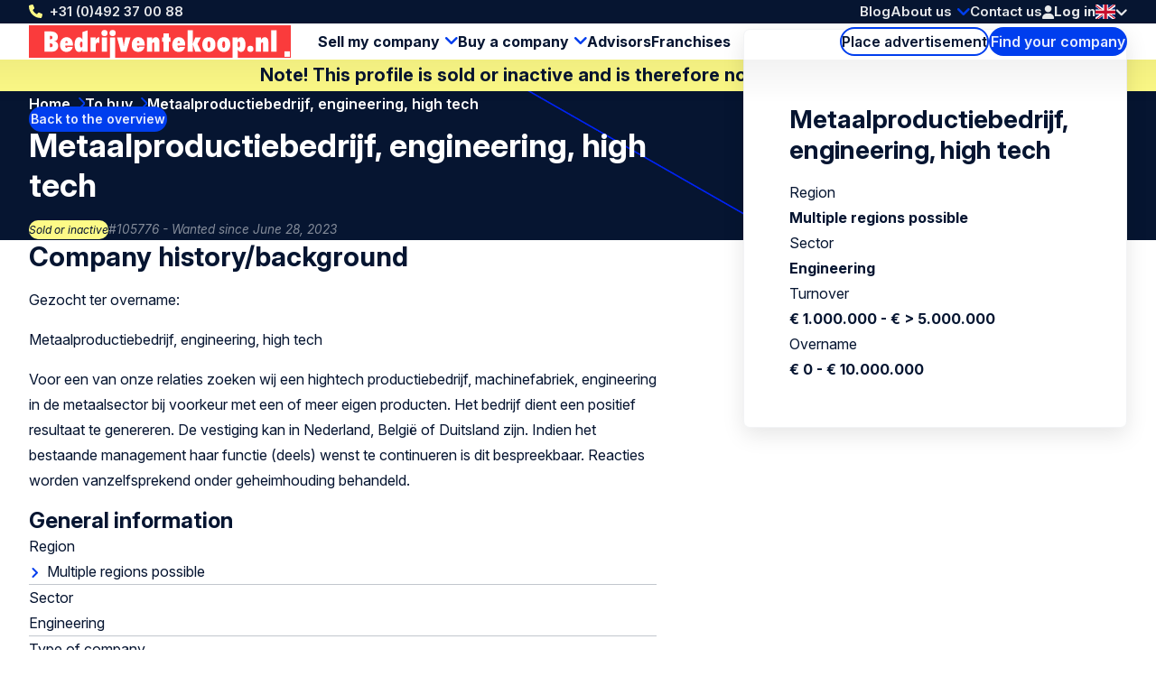

--- FILE ---
content_type: text/html; charset=UTF-8
request_url: https://www.bedrijventekoop.nl/en/to-buy/105776/metaalproductiebedrijf-engineering-high-tech
body_size: 8571
content:
<!doctype html>
<html class="ws-btknl" lang="en">
<head>
    <meta charset="utf-8">
    <meta name="viewport" content="width=device-width, initial-scale=1">

            <link rel="preconnect" href="https://fonts.googleapis.com">
        <link rel="preconnect" href="https://fonts.gstatic.com" crossorigin>
        <link href="https://fonts.googleapis.com/css2?family=Inter:ital,opsz,wght@0,14..32,100..900;1,14..32,100..900&family=Kalam:wght@300;400;700&display=swap" rel="stylesheet">
    
        

                                                                                                                                                                                                                                            
                
                                
                <title>Metaalproductiebedrijf, engineering, hi | Bedrijventekoop.nl</title><meta name="description" content="wanted: Metaalproductiebedrijf, engineering, high tech btk.business_reference.tr.region.multipleRegionsPossible Voor een van onze relaties zoeken wij ee...">                <meta property="og:image" content="https://www.bedrijventekoop.nl/uploads/media/1200x628/00/12160-bedrijventekoopnl.png"/>
            <meta name="robots" content="index,follow"/><link rel="alternate" href="https://www.bedrijventekoop.nl/te-koop-gevraagd/105776/groter-metaalproductiebedrijf-engineering-high-tech" hreflang="x-default"/>
                                            <link rel="alternate" href="https://www.bedrijventekoop.nl/te-koop-gevraagd/105776/groter-metaalproductiebedrijf-engineering-high-tech" hreflang="nl"/>
                    
                                            <link rel="alternate" href="https://www.bedrijventekoop.nl/en/to-buy/105776/metaalproductiebedrijf-engineering-high-tech" hreflang="en"/>
                    <link rel="canonical" href="https://www.bedrijventekoop.nl/en/to-buy/105776/metaalproductiebedrijf-engineering-high-tech"/>            <meta property="og:title" content="Metaalproductiebedrijf, engineering, high tech btk.business_reference.tr.region.multipleRegionsPossible | 105776 | To buy | Engineering To buy | Sell company"/>
                <meta property="og:description" content="Gezocht ter overname: &amp;nbsp;

Metaalproductiebedrijf, engineering, high tech&amp;nbsp;

Voor een van onze relaties zoeken wij een hightech productiebedrijf, machinefabriek, engineering in de metaalsector bij voorkeur met een of meer eigen producten. Het bedrijf dient een positief resultaat te genereren. De vestiging kan in Nederland, België of Duitsland zijn.&amp;nbsp;Indien het bestaande management haar functie (deels) wenst te continueren is dit bespreekbaar.&amp;nbsp;Reacties worden vanzelfsprekend onder geheimhouding behandeld."/>
    
                        <meta property="og:image" content="https://www.bedrijventekoop.nl/bundles/clientwebsite/img/og/engineering.jpg"/>
            
    <meta property="og:image:width" content="1200" />
    <meta property="og:image:height" content="628" />
    <meta property="og:type" content="website" />
    <meta property="og:url" content="https://www.bedrijventekoop.nl/en/to-buy/105776/metaalproductiebedrijf-engineering-high-tech" />
    <meta property="og:site_name" content="Bedrijventekoop.nl de grootste bedrijfsovernamesite voor bedrijf verkopen, bedrijf kopen, bedrijfsovername"/>

            <link rel="stylesheet" href="/assets/dist/assets/main-ADcfj9n2.css">
    
    <!-- Google Tag Manager -->
    <script>(function(){function t(t,e,r){if("cookie"===t){var n=document.cookie.split(";");for(var o=0;o<n.length;o++){var i=n[o].split("=");if(i[0].trim()===e)return i[1]}}else if("localStorage"===t)return localStorage.getItem(e);else if("jsVariable"===t)return window[e];else console.warn("invalid uid source",t)}function e(e,r,n){var o=document.createElement("script");o.async=!0,o.src=r,e.insertBefore(o,n)}function r(r,n,o,i,a){var c,s=!1;try{var u=navigator.userAgent,f=/Version\/([0-9\._]+)(.*Mobile)?.*Safari.*/.exec(u);f&&parseFloat(f[1])>=16.4&&(c=t(o,i,""),s=!0)}catch(t){console.error(t)}var l=window[a]=window[a]||[];l.push({"gtm.start":(new Date).getTime(),event:"gtm.js"});var g=r+"/TFhGRENQJmVu.js?tg="+n+(s?"&enableCK=true":"")+(c?"&mcookie="+encodeURIComponent(c):""),d=document.getElementsByTagName("script")[0];e(d.parentNode,g,d)}r('https://tagging.bedrijventekoop.nl',"W5H9QNC","cookie","_taggingmk","dataLayer")})();</script>
    <!-- End Google Tag Manager --></head>
<body>
    <!-- Google Tag Manager (noscript) -->
    <noscript><iframe src="https://tagging.bedrijventekoop.nl/ns.html?id=GTM-W5H9QNC" height="0" width="0" style="display:none;visibility:hidden"></iframe></noscript>
    <!-- End Google Tag Manager -->
    
    <header>
    <div class="header-top-wrap container">
        <div class="header-top">
            <a class="return-home-link" href="https://www.bedrijventekoop.nl/en/">
                <i class="ico-house-sharp-solid"></i>
                Bedrijventekoop.nl            </a>
                            <a class="phone hidden-mobile hidden-tablet" href="tel://+31492370088">+31 (0)492 37 00 88</a>
            
            <button aria-expanded="false" aria-controls="mobile-menu" aria-label="Open menu" class="mobile-menu-toggle hidden-desktop">
                <i class="ico-bars-solid"></i>
                <i class="ico-xmark-solid"></i>
            </button>

            <span class="flex-spacer"></span>
            <a href="https://www.bedrijventekoop.nl/en" class="logo hidden-desktop"></a>
            <span class="flex-spacer"></span>

            <nav id="topmenu" class="hidden-mobile hidden-tablet">
    <ul>
            <li><a href="/en/blog">Blog</a></li>
        <li class="children">
            <a href="https://www.bedrijventekoop.nl/en/about-us">About us</a>
                            <div>
                    <div>
                        <ul>
                                                            <li>
                                    <a href="https://www.bedrijventekoop.nl/en/about-us/team">Team</a>
                                </li>
                                                            <li>
                                    <a href="https://www.bedrijventekoop.nl/en/about-us/international-network">International network</a>
                                </li>
                                                            <li>
                                    <a href="https://www.bedrijventekoop.nl/en/about-us/partners">Partners</a>
                                </li>
                                                            <li>
                                    <a href="https://www.bedrijventekoop.nl/en/about-us">About us</a>
                                </li>
                                                    </ul>
                    </div>
                </div>
                    </li>
        <li><a href="/en/contact">Contact us</a></li>
        </ul>
</nav>
            <span class="header-account" id="header-account">
                <a class="link" href="/en/login"><i class="ico-user-solid"></i><span class="text">Log in</span></a>
    
            
    </span>

            <a href="https://www.bedrijventekoop.nl/en/for-sale" class="btn-header-search-mobile search hidden-desktop" aria-label="Search">
                <i class="ico-magnifying-glass-solid"></i>
            </a>

            <div class="lang-switcher desktop">
    <a href="#" data-ul="flags">
        <img width="22" height="16" src="/bundles/clientwebsite/img/flags/gb.svg?ver=1.2.26" />
        <i class="ico-chevron-down-solid"></i>
    </a>

    
    <ul class="ul-flags">
                                    <li>
                    <a href="https://www.bedrijventekoop.nl/te-koop-gevraagd/105776/groter-metaalproductiebedrijf-engineering-high-tech">
                        <img width="22" height="16" src="/bundles/clientwebsite/img/flags/nl.svg?ver=1.2.26" />
                    </a>
                </li>
                                                <li>
                    <a href="https://www.bedrijventekoop.nl/en/to-buy/105776/metaalproductiebedrijf-engineering-high-tech">
                        <img width="22" height="16" src="/bundles/clientwebsite/img/flags/gb.svg?ver=1.2.26" />
                    </a>
                </li>
                        </ul>
</div>                    </div>
    </div>

        <div class="header-bottom-wrap container hidden-mobile hidden-tablet">
        <div class="header-bottom">
            <a href="https://www.bedrijventekoop.nl/en" class="logo"></a>

            <nav id="mainmenu" class="hidden-mobile hidden-tablet">
    <ul>
        <li class="children open">
            <a href="https://www.bedrijventekoop.nl/en/selling-a-company">Sell my company</a>
            <div>
                <div>
                    <ul>
                        <li>
                            <a href="https://www.bedrijventekoop.nl/en/new-profile/start-selling-your-business-here">Add for sale profile</a>
                        </li>
                        <li>
                            <a href="/en/to-buy">Companies wanted</a>
                        </li>
                        <li>
                            <a href="https://www.bedrijventekoop.nl/en/valuation">Company valuation</a>
                        </li>
                    </ul>
                </div>
            </div>
        </li>
        <li class="children">
            <a href="https://www.bedrijventekoop.nl/en/buying-a-company">Buy a company</a>
            <div>
                <div>
                    <ul>
                        <li>
                            <a href="https://www.bedrijventekoop.nl/en/new-profile/start-buying-your-business-here">Add to buy profile</a>
                        </li>
                        <li>
                            <a href="/en/for-sale">Companies for sale</a>
                        </li>
                    </ul>
                </div>
            </div>
        </li>

        <li>
            <a href="/en/specialists">Advisors</a>
        </li>

                    <li>
                <a title="Franchises" href="/en/franchise">Franchises</a>
            </li>
            </ul>
</nav>

            <span class="flex-spacer"></span>

            <a href="https://www.bedrijventekoop.nl/en/new-profile" class="btn-hollow icon-rarr">Place advertisement</a>

            <a href="https://www.bedrijventekoop.nl/en/for-sale" class="search hidden-mobile hidden-tablet btn-solid icon-search">Find your company</a>
        </div>
    </div>
    </header>

                <div class="container business-inactive-banner">
            <div>Note! This profile is sold or inactive and is therefore no longer available.</div>
        </div>
    
    <section class="hero container">
        <span class="back-link">
            <a href="/to-buy" class="btn-solid btn-xs icon-rarr icon-180 icon-before">Back to the overview</a>
        </span>

        <nav aria-label="Breadcrumb" class="breadcrumb">
    <ol>
        
                                    <li>
                    <a href="/" >
                        Home
                    </a>
                </li>
                            <li>
                    <a href="/to-buy" >
                        To buy
                    </a>
                </li>
                            <li>
                    <a href="/to-buy/105776/metaalproductiebedrijf-engineering-high-tech" aria-current="page">
                        Metaalproductiebedrijf, engineering, high tech
                    </a>
                </li>
                        </ol>
</nav>
        <div class="for-item-show flow">
            <h1>
                
                Metaalproductiebedrijf, engineering, high tech

                                    <span class="badge-is-api-translated icon-language" title="Automatically translated from Dutch"></span>
                            </h1>
            <div class="meta">
                <span class="chip">Sold or inactive</span>
                <span class="light">#105776 - Wanted since June 28, 2023</span>
            </div>
        </div>
    </section>

    <main class="container">
            <div class="item-show">
        <article class="flow">
                        <h2>Company history/background</h2>
        <p>Gezocht ter overname: &nbsp;</p>

<p>Metaalproductiebedrijf, engineering, high tech&nbsp;</p>

<p>Voor een van onze relaties zoeken wij een hightech productiebedrijf, machinefabriek, engineering in de metaalsector bij voorkeur met een of meer eigen producten. Het bedrijf dient een positief resultaat te genereren. De vestiging kan in Nederland, België of Duitsland zijn.&nbsp;Indien het bestaande management haar functie (deels) wenst te continueren is dit bespreekbaar.&nbsp;Reacties worden vanzelfsprekend onder geheimhouding behandeld.</p>

                
                <div class="attributes">
    <h2>General information</h2>

    <div class="attribute">
        <div class="label">Region</div>
        <div class="value">
                            <details>
                    <summary>Multiple regions possible</summary>
                    <ul>
                                                    <li>Netherlands</li>
                                                    <li>North Netherlands</li>
                                                    <li>Drenthe</li>
                                                    <li>Friesland</li>
                                                    <li>Groningen</li>
                                                    <li>East Netherlands</li>
                                                    <li>Gelderland</li>
                                                    <li>Overijssel</li>
                                                    <li>Central Netherlands</li>
                                                    <li>Flevoland</li>
                                                    <li>Utrecht</li>
                                                    <li>West Netherlands</li>
                                                    <li>North Holland</li>
                                                    <li>South Holland</li>
                                                    <li>South Netherlands</li>
                                                    <li>Limburg</li>
                                                    <li>North Brabant</li>
                                                    <li>Zeeland</li>
                                                    <li>Dutch Caribbean</li>
                                                    <li>Belgium</li>
                                                    <li>Germany</li>
                                            </ul>
                </details>
                    </div>
    </div>

    <div class="attribute">
        <div class="label">Sector</div>
        <div class="value">
                                                Engineering
                                    </div>
    </div>

    <div class="attribute">
        <div class="label">Type of company</div>
        <div class="value">
                            <details>
                    <summary>Multiple options</summary>
                    <ul>
                                                    <li>Mechanical engineering</li>
                                                    <li>Metal conversion</li>
                                                    <li>Other</li>
                                                    <li>Automotive</li>
                                            </ul>
                </details>
                    </div>
    </div>

            <div class="attribute">
            <div class="label">Legal entity</div>
            <div class="value">
                                    <ul>
                                                    <li>Limited Company</li>
                                                    <li>Other</li>
                                            </ul>
                            </div>
        </div>
    
            <div class="attribute">
            <div class="label">Type of transaction</div>
            <div class="value">
                                    Shares
                            </div>
        </div>
    
            <div class="attribute">
            <div class="label">Life phase enterprise</div>
            <div class="value">
                                    Full-grown
                            </div>
        </div>
    
        <div class="attribute">
        <div class="label">Employees in FTE</div>
        <div class="value">10 - 25</div>
    </div>
    
    <div class="attribute">
                    <div class="label">Type of buyer</div>
            <div class="value">
                            Strategic acquisition
                        </div>
            </div>


    <h2>Financial information</h2>

        <div class="attribute">
            <div class="label">Turnover last financial year</div>
            <div class="value">
                                    € 1.000.000 - € &gt; 5.000.000
                            </div>
    </div>
    
        <div class="attribute">
            <div class="label">Asking price</div>
            <div class="value">
                                    € 0 - € 10.000.000
                            </div>
    </div>
    
        <div class="attribute">
            <div class="label">Earnings before taxes</div>
            <div class="value">
                                    € 0 - € &gt; 5.000.000
                            </div>
    </div>
        
</div>
            
                    </article>

        <aside>
            <div class="info-box sticky flow">
                <h2>Metaalproductiebedrijf, engineering, high tech</h2>

                <div class="attributes">
                    <div class="attribute">
                        <div class="label">Region</div>
                        <div class="value">Multiple regions possible</div>
                    </div>
                    <div class="attribute">
                        <div class="label">Sector</div>
                        <div class="value">
                                                            Engineering
                                                    </div>
                    </div>
                    <div class="attribute">
                        <div class="label">Turnover</div>
                        <div class="value">
                                                            € 1.000.000 - € &gt; 5.000.000
                                                    </div>
                    </div>
                    <div class="attribute">
                        <div class="label">Overname</div>
                        <div class="value">
                                                            € 0 - € 10.000.000
                                                    </div>
                    </div>
                </div>

                            </div>
        </aside>
    </div>

                <div class="related">
        <h2 class="text-center">Profiles selected for you:</h2>

        
        <div class="swiper swiper-business-related">
            <div class="swiper-wrapper">
                            <div class="swiper-slide">
                    <div class="simple-list-item flow listing-list-item">
    <h3>
                <a href="/en/to-buy/109191/technische-onderneming-met-ontwikkel-potentieel-opnh-104">
            Technische onderneming met ontwikkel potentieel (OPNH-104)
        </a>
    </h3>

    <div class="meta">
        <span>#109191</span>
        <span>Wanted since April 1, 2025</span>
    </div>

    <ul class="attributes">
        <li><span class="icon-pin"></span> Multiple regions possible</li>
        <li><span class="icon-pig"></span> € 0 - € 10.000.000</li>
        <li><span class="icon-tag"></span> Multiple sectors</li>
    </ul>

    <p class="excerpt" style="--_max-lines: 3;">Energieke operationeel manager met brede technische kennis zoekt een technische onderneming met ontwikkel potentieel. De voorkeur gaat uit naar een combinatie van producten (eigen productie, handel of maatwerkconfiguratie) en diensten, met raakvlakken in complexe technologie en eventueel in internationale setting. Een onderneming waarin de combinatie van werktuigbouw en elektrotechniek vertegenwoordigd is heeft de voorkeur.</p>

    <p><a href="/en/to-buy/109191/technische-onderneming-met-ontwikkel-potentieel-opnh-104" class="btn-solid icon-rarr">View this profile</a></p>
</div>

                </div>
                            <div class="swiper-slide">
                    <div class="simple-list-item flow listing-list-item">
    <h3>
                <a href="/en/to-buy/109112/veelbelovende-industriele-bedrijven">
            Veelbelovende industriële bedrijven
        </a>
    </h3>

    <div class="meta">
        <span>#109112</span>
        <span>Wanted since March 11, 2025</span>
    </div>

    <ul class="attributes">
        <li><span class="icon-pin"></span> Multiple regions possible</li>
        <li><span class="icon-pig"></span> € 0 - € 5.000.000</li>
        <li><span class="icon-tag"></span> Engineering</li>
    </ul>

    <p class="excerpt" style="--_max-lines: 3;">Een groeiend aantal industriële ondernemers zal in de komende jaren hun bedrijf willen verkopen om van een welverdiend pensioen te gaan genieten. Opvolging in de familie is echter steeds minder vaak een optie. Onze onderneming is opgezet om veelbelovende bedrijven over te nemen en samen met de eigenaar verder uit te bouwen en te laten groeien. Hiermee positioneert onze onderneming zich bewust tussen private equity investeerders en management buy-in als een veilige optie waarbij we een balans zoeken tussen een financiële exit voor de eigenaar, respect voor het opgebouwde bedrijf en continuïteit voor het team dat doorgaat. De onderneming investeert alleen in gezonde bedrijven met groeipotentie en heeft geen plannen om de bedrijven na een aantal jaren weer te verkopen. De focus ligt op waarde-creatie voor de lange termijn waarvan de uittredende eigenaars kunnen meeprofiteren.</p>

    <p><a href="/en/to-buy/109112/veelbelovende-industriele-bedrijven" class="btn-solid icon-rarr">View this profile</a></p>
</div>

                </div>
                            <div class="swiper-slide">
                    <div class="simple-list-item flow listing-list-item">
    <h3>
                <a href="/en/to-buy/108909/bedrijf-in-de-maakindustrie">
            Bedrijf in de maakindustrie
        </a>
    </h3>

    <div class="meta">
        <span>#108909</span>
        <span>Wanted since January 30, 2025</span>
    </div>

    <ul class="attributes">
        <li><span class="icon-pin"></span> Multiple regions possible</li>
        <li><span class="icon-pig"></span> € 250.000 - € 2.500.000</li>
        <li><span class="icon-tag"></span> Engineering</li>
    </ul>

    <p class="excerpt" style="--_max-lines: 3;">• Het bedrijf opereert in de sector die betrokken is bij de productie van goederen, zoals machines, onderdelen of andere fysieke producten. Deze industrie kan variëren van eenvoudige producten tot meer gespecialiseerde productieprocessen. •Het bedrijf mag zich bevinden in een specifieke niche. •Het bedrijf mag zowel nationaal als internationaal opereren. •Indien er voldoende potentie is voor herstel en groei, vormen mindere financiële historische prestaties geen belemmering. •Geografische regio: Noord-Limburg / Oost-Brabant •Het is een pluspunt als het bedrijf zich inzet voor duurzaamheid. •De maakindustrie staat op het punt zich verder te ontwikkelen, waarbij de vraag naar innovatieve, duurzame en efficiënte productiemethoden toeneemt. •Er is een groeiende behoefte aan kortere levertijden, lagere transportkosten en het versterken van de toeleveringsketen. •Het bedrijf past zich snel aan bij veranderende wet- en regelgeving, vooral met betrekking tot milieunormen en arbeidsomstandigheden. •Het bedrijf moet investeren in het opleiden van haar personeel om nieuwe technologieën te kunnen beheren en gebruiken.</p>

    <p><a href="/en/to-buy/108909/bedrijf-in-de-maakindustrie" class="btn-solid icon-rarr">View this profile</a></p>
</div>

                </div>
                            <div class="swiper-slide">
                    <div class="simple-list-item flow listing-list-item">
    <h3>
                <a href="/en/to-buy/108432/productiebedrijf-en-of-groothandel">
            Productiebedrijf en/of groothandel
        </a>
    </h3>

    <div class="meta">
        <span>#108432</span>
        <span>Wanted since September 26, 2024</span>
    </div>

    <ul class="attributes">
        <li><span class="icon-pin"></span> Multiple regions possible</li>
        <li><span class="icon-pig"></span> € 100.000 - € 2.500.000</li>
        <li><span class="icon-tag"></span> Multiple sectors</li>
    </ul>

    <p class="excerpt" style="--_max-lines: 3;">Voor een hands-on investeerder zijn wij op zoek naar een MKB-onderneming die graag een groeifase wil inzetten.  De huidige eigenaar van de over te nemen onderneming krijgt dit op dit moment nog onvoldoende gerealiseerd, maar wil dit de komende 3 à 5 jaar samen met een investeerder realiseren. Na die jaren is de investeerder bereid om de onderneming volledig over te nemen, samen met het management of eventueel een Management-buy-in kandidaat. Het kunnen dus ook ondernemingen betreffen die nu nog geen opvolger hebben. De voorkeur gaat naar productiebedrijven of groothandels in de B2B-markt. Daarbij moet de product kennis aanwezig zijn binnen de onderneming. De investeerder neemt ook genoegen met een minderheidsbelang.</p>

    <p><a href="/en/to-buy/108432/productiebedrijf-en-of-groothandel" class="btn-solid icon-rarr">View this profile</a></p>
</div>

                </div>
                        </div>

            <div class="swiper-nav">
                <div class="swiper-dots"></div>

                <button aria-label="Previous slide" class="swiper-prev icon-rarr icon-180"></button>
                <button aria-label="Next slide" class="swiper-next icon-rarr"></button>
            </div>

            <div class="text-center">
                <a href="https://www.bedrijventekoop.nl/en/to-buy" class="btn-hollow icon-rarr">View all profiles</a>
            </div>
        </div>
    </div>
    
    <div class="block block-related-faqs">
        
</div>




        </main>

    

<footer>
    <div class="footer-wrap container">
        <div class="footer">
            <div>
                <h3>Bedrijventekoop.nl</h3>
                <ul>
                                        <li><a href="https://www.bedrijventekoop.nl/en/about-us">About us</a></li>
                                        <li><a href="https://www.bedrijventekoop.nl/en/contact">Contact</a></li>
                                        <li><a href="https://www.bedrijventekoop.nl/en/advertise-1">Advertise</a></li>
                                        <li><a href="https://www.bedrijventekoop.nl/en/about-us/testimonials">Testimonials</a></li>
                                    </ul>
            </div>
            <div>
                <h3>Tools</h3>
                <ul>
                                        <li><a href="https://www.bedrijventekoop.nl/en/specialists" title="Specialists">Specialists</a></li>
                                        <li><a href="https://www.bedrijventekoop.nl/en/book-1" title="Book">Book</a></li>
                                        <li><a href="https://www.bedrijventekoop.nl/en/searchservice" title="Search service">Search service</a></li>
                                        <li><a href="https://www.bedrijventekoop.nl/en/valuation" title="Valuation">Valuation</a></li>
                                        <li><a href="https://www.bedrijventekoop.nl/en/newsletter" title="Newsletter">Newsletter</a></li>
                                    </ul>
            </div>
            <div>
                <h3>Useful links</h3>
                <ul>
                                        <li><a href="https://www.bedrijventekoop.nl/en/selling-a-company" title="Sell my company">Sell my company</a></li>
                                        <li><a href="https://www.bedrijventekoop.nl/en/selling-a-company/business-transfer" title="Business transfer">Business transfer</a></li>
                                        <li><a href="https://www.bedrijventekoop.nl/en/buying-a-company" title="Buying a company">Buying a company</a></li>
                                        <li><a href="https://www.bedrijventekoop.nl/en/selling-a-company/requested-capital" title="Requested capital">Requested capital</a></li>
                                        <li><a href="https://www.bedrijventekoop.nl/en/business-acquisition" title="Business acquisition">Business acquisition</a></li>
                                        <li><a href="https://www.bedrijventekoop.nl/en/company-valuation" title="Company valuation">Company valuation</a></li>
                                        <li><a href="https://www.bedrijventekoop.nl/en/buying-a-company/offered-capital" title="Offered capital">Offered capital</a></li>
                                        <li><a href="https://www.bedrijventekoop.nl/en/management-buy-in-1" title="Management-Buy-In">Management-Buy-In</a></li>
                                        <li><a href="https://www.bedrijventekoop.nl/en/management-buy-out-1" title="Management-Buy-Out">Management-Buy-Out</a></li>
                                    </ul>
            </div>
            <div>
                <h3>Follow Us</h3>
                <div class="footer-contact">
                    <div class="item">
                        <span class="hover">Call Us: <a href="tel:+31492370088">+31 (0)492 37 00 88</a></span>
                        <a href="tel:+31492370088"><i class="icon-phone"></i></a>
                    </div>
                    <div class="item">
                        <span class="hover">Send us <a href="mailto:info@bedrijventekoop.nl">an email</a></a></span>
                        <a href="mailto:info@bedrijventekoop.nl"><i class="icon-email"></i></a>
                    </div>
                                                                <div class="item">
                        <span class="hover">WhatsApp
                            <a href="whatsapp://send?phone=+31683026519">0031 6 8302 6519</a>
                        </span>
                            <a href="whatsapp://send?phone=+31683026519"><i class="icon-whatsapp"></i></a>
                        </div>
                                    </div>
                <ul>
                                            <li><a rel="nofollow noopener" target="_blank" class="social-linkedin" href="https://www.linkedin.com/company/832605">LinkedIn</a></li>
                        <li><a rel="nofollow noopener" target="_blank" class="social-x" href="https://x.com/bedrijventekoop">X</a></li>
                        <li><a rel="nofollow noopener" target="_blank" class="social-facebook" href="https://nl-nl.facebook.com/bedrijventekoop">Facebook</a></li>
                                                                                                </ul>
            </div>
            <div>
                <h3>Other Countries</h3>
                <ul>
                                                            <li>
                        <a target="_blank" href="https://www.bizalia.com">Spain</a>
                    </li>
                                                            <li>
                        <a target="_blank" href="https://www.bedrijventekoop.be">Belgium</a>
                    </li>
                                                            <li>
                        <a target="_blank" href="https://www.firmenzukaufen.de">Germany</a>
                    </li>
                                    </ul>
            </div>
            <div>
                <h3>Language</h3>
                <ul>
                                            <li><a href="https://www.bedrijventekoop.nl">Dutch</a></li>
                        <li><a href="https://www.bedrijventekoop.nl/en">English</a></li>
                                                                                                </ul>
            </div>
        </div>
    </div>

    <div class="subfooter-wrap container">
        <div class="subfooter">
            <div class="wrap">
                <span id="copy">&copy; Bedrijventekoop.nl</span>
                                <a href="/en/algemeen/european-commission-code-of-conduct">
                    <img src="/images/eu-coc.svg?ver=1.2.26" width="104" height="30" alt="European commission code of conduct logo" loading="lazy">
                </a>
            </div>

            <span class="flex-spacer"></span>

                        <a id="footer-dotgroup" target="_blank" href="https://www.dotgroup.nl/" rel="noopener">Onderdeel van <img src="/images/dotgroup_logo.png?ver=1.2.26" width="70" height="30" alt="Dot Group logo" loading="lazy"></a>
                        <a id="footer-juist" target="_blank" href="https://juist.nl">Developed by <img src="/images/juist_logo.svg?ver=1.2.26" width="45" height="30" alt="Juist B.V. logo" loading="lazy"></a>
        </div>
    </div>
</footer>


<nav id="mobile-menu" class="mobile-menu" aria-modal="true" role="dialog">

    <div class="mobile-menu__body">
        <ul>
            <li class="children">
                <div>
                    <a href="https://www.bedrijventekoop.nl/en/selling-a-company">Sell my company</a>
                    <button class="toggle"><span></span></button>
                </div>
                <ul>
                    <div>
                        <li>
                            <a href="/en/new-profile/for-sale">Add for sale profile</a>
                        </li>
                        <li>
                            <a href="/en/to-buy">Companies wanted</a>
                        </li>
                        <li>
                            <a href="https://www.bedrijventekoop.nl/en/valuation">Company valuation</a>
                        </li>
                    </div>
                </ul>
            </li>
            <li class="children">
                <div>
                    <a href="https://www.bedrijventekoop.nl/en/buying-a-company">Buy a company</a>
                    <button class="toggle"><span></span></button>
                </div>
                <ul>
                    <div>
                        <li>
                            <a href="/en/new-profile/to-buy">Add to buy profile</a>
                        </li>
                        <li>
                            <a href="/en/for-sale">Companies for sale</a>
                        </li>
                    </div>
                </ul>
            </li>
            <li>
                <a href="/en/specialists">Advisors</a>
            </li>

                            <li class="last-major">
                    <a title="Franchises" href="/en/franchise">Franchises</a>
                </li>
            

            <li class="minor">
                <a href="/en/blog">Blog</a>
            </li>
            
            <li class="minor children">
                <div>
                    <a href="https://www.bedrijventekoop.nl/en/about-us">About us</a>
                                            <button class="toggle"><span></span></button>
                                    </div>
                                    <ul>
                        <div>
                                                            <li>
                                    <a href="https://www.bedrijventekoop.nl/en/about-us/team">Team</a>
                                </li>
                                                            <li>
                                    <a href="https://www.bedrijventekoop.nl/en/about-us/international-network">International network</a>
                                </li>
                                                            <li>
                                    <a href="https://www.bedrijventekoop.nl/en/about-us/partners">Partners</a>
                                </li>
                                                            <li>
                                    <a href="https://www.bedrijventekoop.nl/en/about-us">About us</a>
                                </li>
                                                    </div>
                    </ul>
                            </li>
            <li class="minor">
                <a href="/en/contact">Contact us</a>
            </li>
            <li class="minor">
                                                    <a href="/en/login"><i class="ico-user-solid"></i><span class="text">Log in</span></a>
                            </li>
        </ul>
    </div>

    <footer>
        <a class="phone" href="tel://+31492370088">+31 (0)492 37 00 88</a>
        <div class="lang-switcher mobile">
    <a href="#" data-ul="flags">
        <img width="22" height="16" src="/bundles/clientwebsite/img/flags/gb.svg?ver=1.2.26" />
        <i class="ico-chevron-down-solid"></i>
    </a>

    
    <ul class="ul-flags">
                                    <li>
                    <a href="https://www.bedrijventekoop.nl/te-koop-gevraagd/105776/groter-metaalproductiebedrijf-engineering-high-tech">
                        <img width="22" height="16" src="/bundles/clientwebsite/img/flags/nl.svg?ver=1.2.26" />
                    </a>
                </li>
                                                <li>
                    <a href="https://www.bedrijventekoop.nl/en/to-buy/105776/metaalproductiebedrijf-engineering-high-tech">
                        <img width="22" height="16" src="/bundles/clientwebsite/img/flags/gb.svg?ver=1.2.26" />
                    </a>
                </li>
                        </ul>
</div>    </footer>
</nav>
        <dialog id="contact-dialog">
    <div class="dialog-header">
        <h2>Interested or more information?</h2>
        <button class="close" aria-expanded="false" aria-controls="contact-dialog" aria-label="Close popup">&times;</button>
    </div>

    <article class="dialog-content">
        
        <div id="listing-reaction-form" class="flow"></div>
    </article>
</dialog>    <dialog id="add-favorite-dialog">
    <article class="dialog-content">
        <button class="close" aria-expanded="false" aria-controls="add-favorite-dialog" aria-label="Close popup">&times;</button>

        <h3 class="heading-icon"><span class="icon-favorites-o"></span>Save as favourite</h3>

        <div class="highlight">
            <p><strong>Groter metaalproductiebedrijf, engineering, high tech</strong><br>btk.business_reference.tr.region.multipleRegionsPossible</p>
            <div class="row">
                <div class="col-1-of-3">
                    <p><span class="grey">Profile number:</span> 105776</p>
                </div>
                <div class="col-1-of-3">
                    <p><span class="grey">Date added:</span> December 26, 2022</p>
                </div>
                <div class="col-1-of-3">
                    <p><span class="grey">Sector:</span> Engineering</p>
                </div>
            </div>
        </div>

        <br>
        <p>Please login, if you have an account:<a href="/en/login"> Log in</a></p>
        <p>If you have not an account, fill up your email address to save this profile in your favorites. A link with password creation will be sent to you by e-mail.</p>

        <div id="add-favorite-form"></div>
    </article>
</dialog>
    <dialog id="mail-pdf-dialog">
    <article class="dialog-content">
        <button class="close" aria-expanded="false" aria-controls="mail-pdf-dialog" aria-label="Close popup">&times;</button>

        <h3><span class="icon-pdf"></span> Send PDF-version by mail</h3>
        <div class="highlight dialog-description">
            <strong>Groter metaalproductiebedrijf, engineering, high tech</strong><br>
            btk.business_reference.tr.region.multipleRegionsPossible

            <div class="row">
                <div class="col-1-of-3">
                    <p><span class="grey">Profile number:</span><br>105776</p>
                </div>
                <div class="col-1-of-3">
                    <p><span class="grey">Date added:</span><br>December 26, 2022</p>
                </div>
                <div class="col-1-of-3">
                    <p><span class="grey">Sector:</span><br>Engineering</p>
                </div>
            </div>
        </div>

                    <p>You can email this profile in PDF version to yourself or to someone for whom this may be interesting. Enter the e-mail address and name of the person receiving the e-mail below and click send to send the profile.</p>
        
        <div id="mail-pdf-form"></div>
    </article>
</dialog>
            <script type="module" src="/assets/dist/assets/main-Cw5Walgg.js"></script>
        <script>document.addEventListener("DOMContentLoaded", () => { window.App.run({"webspace":"btknl","locale":"en","recaptcha":"6Lew7NAUAAAAAEuh8xuMx-5o40OG7CU558181OEJ","user":{"id":null,"type":null,"company":"","username":"","formOfAddress":0,"firstName":"","lastName":"","email":"","phone":"","phoneMobile":"","address":{"street":"","number":"","postcode":"","town":"","country":""},"meta":{"areYou":null,"education":null,"experience":null,"capital":null},"vatNumber":"","has_premium":false,"num_profiles":0,"num_reactions":0,"num_matches":0,"num_favorites":0}}, [{"what":"header_account","el":"#header-account","options":{"delay_execution":true,"login_url":"\/en\/login","logout_url":"\/en\/logout","account_url":"\/en\/account","account_url_my_details":"\/en\/account\/details","account_url_my_organisation":"\/en\/account#mijn-organisatie","account_url_invoices":"\/en\/account#facturen","favorites_url":"\/en\/account#favorieten","trans":{"login":"Log in","account_my_organisation":"My company","account_my_details":"My details","account_invoices":"Invoices","account_logout":"Log out"}}},{"what":"swiper","el":".swiper-business-related"}]) }); </script>
    </body>
</html>


--- FILE ---
content_type: application/javascript
request_url: https://tagging.bedrijventekoop.nl/user-data-minified.es.js
body_size: 4761
content:
(function () {
var S = Math.pow;
var w = (t, e, x) => new Promise((s, c) => {
  var r = (a) => {
    try {
      o(x.next(a));
    } catch (_) {
      c(_);
    }
  }, u = (a) => {
    try {
      o(x.throw(a));
    } catch (_) {
      c(_);
    }
  }, o = (a) => a.done ? s(a.value) : Promise.resolve(a.value).then(r, u);
  o((x = x.apply(t, e)).next());
});
const i = f;
(function(t, e) {
  const x = f, s = t();
  for (; []; )
    try {
      if (-parseInt(x(219)) / 1 + parseInt(x(277)) / 2 + parseInt(x(387)) / 3 * (-parseInt(x(296)) / 4) + -parseInt(x(236)) / 5 + -parseInt(x(368)) / 6 + parseInt(x(251)) / 7 * (parseInt(x(291)) / 8) + -parseInt(x(305)) / 9 * (-parseInt(x(241)) / 10) === e)
        break;
      s.push(s.shift());
    } catch (c) {
      s.push(s.shift());
    }
})(h, 754300);
const n = i(239), y = { userId: n + i(275), sessionId: n + i(384), sessionCount: n + i(324), lastAccessTime: n + i(262), _fbp: n + i(385), _fbc: n + i(243), _ttp: n + i(346), _ga: n + i(302), _gid: n + i(386), gclid: n + i(249), gbraid: n + i(333), wbraid: n + "wbraid", gclsrc: n + i(254), dclid: n + i(365), gad_source: n + i(369), fbclid: n + i(359), ttclid: n + i(272), scid: n + "scid", ScCid: n + i(287), msclkid: n + i(316), li_fat_id: n + i(304), twclid: n + i(245), epik: n + i(303), rdt_cid: n + i(270), qclid: n + i(257), vmcid: n + i(306), yclid: n + i(337), ymclid: n + i(258), ysclid: n + i(317), yqrid: n + i(220), yzclid: n + "yzclid", obclid: n + i(223), ob_click_id: n + "ob_click_id", tblci: n + i(370), tbclid: n + "tbclid", awclid: n + i(247), click_id: n + i(327), utm_source: n + i(312), utm_medium: n + "utm_medium", utm_campaign: n + i(366), utm_term: n + i(364), utm_content: n + "utm_content", utm_id: n + i(265), mc_cid: n + i(226), mc_eid: n + i(263), mkt_tok: n + i(246), _hsenc: n + i(295), _hsmi: n + "_hsmi", __hstc: n + "__hstc", __hssc: n + i(331), __hsfp: n + "__hsfp", _kx: n + i(229), vero_id: n + i(238), vero_conv: n + "vero_conv", _bhlid: n + "_bhlid", bbeml: n + i(278), irclickid: n + "irclickid", aff_id: n + i(285), affiliate_id: n + i(374), subafid: n + i(266), dicbo: n + "dicbo", _z1_caid: n + i(264), _z1_agid: n + i(345), auctid: n + "auctid", ref: n + i(307), ref_src: n + i(248), ref_url: n + i(253), igshid: n + i(344), igsh: n + i(297), si: n + "si", first_visit: n + i(283), referrer: n + "referrer", gcs: n + i(388) }, l = (t, e = null) => {
  const x = i;
  try {
    return localStorage[x(224)](y[t]);
  } catch (s) {
    return console[x(288)](x(354), s), e;
  }
}, d = (t, e) => {
  const x = i;
  try {
    localStorage.setItem(y[t], e);
  } catch (s) {
    console[x(288)](x(347), s);
  }
}, I = () => {
  const t = i, e = () => Math.floor((1 + Math[t(232)]()) * 65536)[t(353)](16)[t(309)](1);
  return "" + e() + e() + "-" + e() + "-" + e() + "-" + e() + "-" + e() + e() + e();
}, v = () => {
  let e = l(i(324));
  return e === null && (e = "1", d("sessionCount", e)), e;
}, T = (t) => {
  d(i(324), t);
}, A = () => String(Math[i(357)](Date[i(358)]() / 1e3)), O = () => {
  const t = i;
  let e = l(t(384)), x = l(t(262));
  const s = A(), c = 1800;
  return e === null && (e = s, d(t(384), e)), x === null && (e = s, x = s, d(t(384), e), d(t(262), x)), Number(x) + c <= Number(s) && (e = s, d(t(384), e), T(String(Number(v()) + 1)), d(t(262), s)), e;
}, Q = () => {
  const t = i, e = l(t(275));
  if (e !== null)
    return e;
  {
    const x = I();
    return d(t(275), x), x;
  }
}, j = () => {
  const t = i;
  if (l(t(283)) !== null)
    return l(t(227));
  {
    const x = document[t(227)];
    return d(t(283), !![]), d(t(227), x), x;
  }
}, L = (t, e) => {
  let x;
  return function(...s) {
    const c = f;
    clearTimeout(x), x = setTimeout(() => t[c(376)](this, s), e);
  };
}, C = () => {
  const t = {};
  for (const e in y) {
    const x = l(e);
    x && x !== null && (t[e] = x);
  }
  return t;
}, P = (t) => {
  for (const e in t)
    d(e, t[e]);
}, z = () => {
  const t = i;
  if (!window[t(332)]) {
    const e = C();
    if (Object[t(310)](e)[t(350)] > 0)
      window[t(332)] = e;
    else {
      const x = document.cookie.split("; ").find((s) => s[t(377)](t(373)));
      x && (window[t(332)] = JSON[t(329)](x[t(362)]("=")[1]), Object.keys(window[t(332)])[t(350)] > 0 && P(window.trytagging_current_snap_shot));
    }
  }
};
function h() {
  const t = ["147035eHxqre", "then", "ref_url", "gclsrc", "user_agent", "charset", "qclid", "ymclid", "getQueryParamAndSave", "height", "ob_click_id", "lastAccessTime", "mc_eid", "_z1_caid", "utm_id", "subafid", "utm_content", "colorDepth", "getCookie", "rdt_cid", "get", "_ttclid", "width", "irclickid", "userId", "clientHeight", "2557896gEtnlF", "bbeml", "includes", "forEach", "session_id", "trytagging_user_data_ready", "first_visit", "getLocalStorageItem", "aff_id", "getCookieValueAndSave", "ScCid", "error", ";path=/;domain=.", "[Tagging Helpers] Google tag data not found after 10 attempts", "64CUfyHP", "_ga_", "ad_personalization", "generated_ga", "_hsenc", "5920428lyhxeV", "igsh", "__hsfp", "toUTCString", "getValue", "language", "_ga", "epik", "li_fat_id", "1415223LXaCjj", "vmcid", "ref", "utm_medium", "substring", "keys", "user_id", "utm_source", "google_tag_data", "-bit", "filter", "msclkid", "ysclid", "characterSet", "getGcsParameter", "setFullYear", "tagging_has_consent_ready", "hostname", "dicbo", "sessionCount", "auctid", "wbraid", "click_id", ";expires=", "parse", "innerHeight", "__hssc", "trytagging_current_snap_shot", "gbraid", "__hstc", "ttclid", "getUserAgent", "yclid", "tbclid", "fbp", "documentElement", "fetchGoogleTagData", "Error setting Google Tag data:", "client_id", "igshid", "_z1_agid", "_ttp", "Tagging Data Layer: Error setting localStorage item.", "update", "ttp", "length", "localStorage", "screen", "toString", "Tagging Data Layer: Error accessing localStorage.", "vero_conv", "scid", "floor", "now", "fbclid", "_hsmi", "setCookie", "split", "setLocalStorageItem", "utm_term", "dclid", "utm_campaign", "cookie", "3847290WIBVdd", "gad_source", "tblci", "fbc", "dispatchEvent", "trytagging_snapshot=", "affiliate_id", "innerWidth", "apply", "startsWith", "analytics_storage", "entries", "join", "_bhlid", "getClientId", "getMarketingObject", "sessionId", "_fbp", "_gid", "3mJgdas", "gcs", "115664QiIVHj", "yqrid", "marketing_data", "G000", "obclid", "getItem", "log", "mc_cid", "referrer", "trytagging_consent_ready", "_kx", "set", "getFullYear", "random", "fromEntries", "setItem", "yzclid", "2499565irVRqV", "getCookieFromStartsWith", "vero_id", "trytagging_", "slice", "130Jgnywr", "setTime", "_fbc", "getHostname", "twclid", "mkt_tok", "awclid", "ref_src", "gclid", "location"];
  return h = function() {
    return t;
  }, h();
}
function f(t, e) {
  const x = h();
  return f = function(s, c) {
    return s = s - 219, x[s];
  }, f(t, e);
}
const g = { fetchGoogleTagData: function(t = 1) {
  return w(this, null, function* () {
    const e = (x) => w(this, null, function* () {
      var r, u;
      const s = f, c = (u = (r = window[s(313)]) == null ? void 0 : r.ics) == null ? void 0 : u[s(379)];
      if (c && Object[s(310)](c)[s(350)] > 0)
        return c;
      if (x > 10)
        return console[s(225)](s(290)), null;
      {
        const o = x <= 3 ? 1e3 : S(2, x) * 10;
        return yield new Promise((a) => setTimeout(a, o)), e(x + 1);
      }
    });
    return e(t);
  });
}, getGcsParameter: function() {
  var u, o;
  const t = i, e = (o = (u = window[t(313)]) == null ? void 0 : u.ics) == null ? void 0 : o[t(379)];
  if (!e)
    return t(222);
  const x = (a) => {
    var _;
    return ((_ = e[a]) == null ? void 0 : _.update) === !![];
  }, s = x(t(378)) ? "1" : "0", c = x("ad_storage") ? "1" : "0", r = x(t(293)) ? "1" : "0";
  return "G" + s + c + r;
}, checkAndSetGcsParameter: function() {
  const t = i, e = this[t(319)]();
  d(t(388), e);
}, getCookie: function(t) {
  const e = i, x = document[e(367)][e(362)]("; ");
  for (const s of x) {
    const [c, r] = s.split("=");
    if (c === t)
      return decodeURIComponent(r);
  }
  return null;
}, getLocalStorageItem: function(t) {
  const e = i, x = window.localStorage[e(224)](e(239) + t);
  return x !== null ? x : null;
}, setLocalStorageItem: function(t, e) {
  const x = i;
  return window[x(351)][x(234)](x(239) + t, e), e;
}, setCookie: function(t, e, x) {
  const s = i, c = /* @__PURE__ */ new Date();
  c[s(242)](c.getTime() + x * 24 * 60 * 60 * 1e3), document.cookie = t + "=" + e + ";expires=" + c[s(299)]() + ";path=/";
}, setValue: function(t, e) {
  const x = i;
  return this.setLocalStorageItem(t, e), this[x(361)](t, e), e;
}, getValue: function(t) {
  const e = i, x = this[e(269)](t);
  if (x === null) {
    const s = this[e(284)](t);
    if (s !== null)
      return s;
  } else
    return x;
  return null;
}, getDeviceInfo: function() {
  const t = i, e = window[t(352)][t(273)], x = window[t(352)][t(260)], s = e + "x" + x, c = (window[t(375)] || document[t(340)].clientWidth) + "x" + (window[t(330)] || document[t(340)][t(276)]), r = document[t(318)] || document[t(256)] || "", u = (navigator[t(301)] || navigator.userLanguage || "").toLowerCase(), o = window[t(352)][t(268)] + t(314);
  return { screen_resolution: s, viewport_size: c, encoding: r, language: u, colors: o };
}, getCookieFromStartsWith: function(t) {
  const e = i, x = document[e(367)].split("; "), s = {};
  for (const c of x) {
    const r = c[e(362)]("=");
    r[0][e(377)](t) && (s[r[0]] = r[1]);
  }
  return s;
}, getClientId: function() {
  const t = i, e = this[t(300)]("_ga"), x = this[t(300)](t(294));
  if (x !== null)
    return x;
  if (e !== null)
    if (e[t(279)](".")) {
      const s = e[t(362)](".");
      return s[2] + "." + s[3];
    } else
      return e;
  else
    return this[t(363)](t(294), I());
}, getUserAgent: function() {
  return navigator.userAgent;
}, getHostname: function() {
  const t = i;
  return window[t(250)][t(322)];
}, getQueryParamAndSave: function(t) {
  const e = i, x = new URLSearchParams(window[e(250)].search), s = x[e(271)](t);
  return s !== null ? (d(t, s), s) : l(t) !== null ? l(t) : null;
}, getCookieValueAndSave: function(t) {
  const e = i, x = this[e(269)](t);
  return x !== null ? (d(t, x), x) : l(t) !== null ? l(t) : null;
}, getMarketingObject: function() {
  const t = i;
  z();
  const e = {};
  e.user_id = Q(), e[t(281)] = O(), e.session_count = v(), e[t(339)] = this.getCookieValueAndSave(t(385)), e[t(371)] = this[t(286)]("_fbc"), e[t(349)] = this[t(286)](t(346)), e[t(386)] = this[t(286)]("_gid"), e[t(249)] = this.getQueryParamAndSave(t(249)), e[t(333)] = this[t(259)](t(333)), e[t(326)] = this[t(259)]("wbraid"), e[t(254)] = this[t(259)](t(254)), e.dclid = this[t(259)](t(365)), e.gad_source = this[t(259)](t(369)), e[t(359)] = this[t(259)](t(359)), e.ttclid = this[t(259)](t(335)), e.scid = this.getQueryParamAndSave(t(356)), e[t(287)] = this[t(259)](t(287)), e.msclkid = this[t(259)](t(316)), e.li_fat_id = this.getQueryParamAndSave("li_fat_id"), e[t(245)] = this[t(259)](t(245)), e[t(303)] = this[t(286)](t(303)), e[t(270)] = this[t(259)]("rdt_cid"), e[t(257)] = this[t(259)]("qclid"), e[t(306)] = this.getQueryParamAndSave(t(306)), e[t(337)] = this.getQueryParamAndSave(t(337)), e[t(258)] = this[t(259)](t(258)), e.ysclid = this[t(259)](t(317)), e[t(220)] = this[t(259)](t(220)), e[t(235)] = this[t(259)](t(235)), e[t(223)] = this[t(259)]("obclid"), e[t(261)] = this[t(259)](t(261)), e[t(370)] = this[t(259)](t(370)), e[t(338)] = this.getQueryParamAndSave(t(338)), e.awclid = this[t(259)](t(247)), e[t(327)] = this.getQueryParamAndSave("click_id"), e[t(312)] = this[t(259)](t(312)), e.utm_medium = this[t(259)](t(308)), e[t(366)] = this.getQueryParamAndSave(t(366)), e[t(364)] = this[t(259)](t(364)), e[t(267)] = this[t(259)](t(267)), e[t(265)] = this[t(259)](t(265)), e[t(226)] = this[t(259)]("mc_cid"), e[t(263)] = this[t(259)](t(263)), e[t(246)] = this[t(259)]("mkt_tok"), e[t(295)] = this.getQueryParamAndSave(t(295)), e._hsmi = this[t(259)](t(360)), e[t(334)] = this.getCookieValueAndSave(t(334)), e.__hssc = this[t(286)]("__hssc"), e[t(298)] = this[t(286)](t(298)), e[t(229)] = this.getQueryParamAndSave(t(229)), e[t(238)] = this.getQueryParamAndSave(t(238)), e.vero_conv = this[t(259)](t(355)), e[t(381)] = this[t(259)](t(381)), e[t(278)] = this[t(259)]("bbeml"), e[t(274)] = this[t(259)]("irclickid"), e[t(285)] = this.getQueryParamAndSave("aff_id"), e[t(374)] = this[t(259)](t(374)), e[t(266)] = this[t(259)](t(266)), e[t(323)] = this[t(259)](t(323)), e[t(264)] = this[t(259)](t(264)), e[t(345)] = this[t(259)]("_z1_agid"), e[t(325)] = this.getQueryParamAndSave(t(325)), e[t(227)] = j(), e[t(307)] = this[t(259)](t(307)), e[t(248)] = this.getQueryParamAndSave(t(248)), e[t(253)] = this[t(259)](t(253)), e[t(344)] = this[t(259)](t(344)), e[t(297)] = this[t(259)]("igsh"), e.si = this[t(259)]("si"), e[t(255)] = this[t(336)](), e[t(322)] = this[t(244)](), e[t(343)] = this[t(382)](), e[t(302)] = this[t(300)](t(302));
  const x = this[t(237)](t(292));
  for (const [o, a] of Object.entries(x))
    e[o] = a;
  e.gcs = this.getLocalStorageItem(t(388), "not_set"), this[t(363)](t(221), JSON.stringify(e)), d(t(262), A());
  const s = C(), c = window.location[t(322)][t(362)](".")[t(240)](-2)[t(380)]("."), r = /* @__PURE__ */ new Date();
  return r[t(320)](r[t(231)]() + 1), Object[t(310)](s).length > 0 && (window[t(332)] = s, document.cookie = t(373) + JSON.stringify(s) + ";path=/;domain=." + c + t(328) + r[t(299)]()), document[t(367)] = "trytagging_user_id=" + e[t(311)] + t(289) + c + t(328) + r[t(299)](), Object[t(233)](Object[t(379)](e)[t(315)](([o, a]) => a != null));
} };
window.taggingHelpers = g, window[i(321)] = ![], function() {
  const t = i, e = new CustomEvent(t(282));
  document[t(372)](e), g[t(341)]()[t(252)]((x) => {
    const s = t;
    if (x === null)
      return;
    const c = L(() => {
      P(window.trytagging_current_snap_shot);
    }, 200);
    g.checkAndSetGcsParameter(), Object[s(310)](x)[s(280)]((r) => {
      x[r] = new Proxy(x[r], { set(u, o, a) {
        const _ = f;
        try {
          if (o === _(348) && (c(), !window.tagging_has_consent_ready)) {
            g[_(383)]();
            const p = new CustomEvent(_(228));
            document[_(372)](p), window.tagging_has_consent_ready = !![];
          }
        } catch (p) {
          console[_(288)](_(342), p);
        }
        return Reflect[_(230)](u, o, a);
      } });
    });
  });
}();
const k = b;
function m() {
  const t = ["catch", "POST", "include", "7fmWqzi", "stringify", "application/json", "900144gYcohT", "503064VJcZAi", "2854917OITYBe", "then", "694952UqzfOT", "1075584exMwde", "1032965rcuCDS", "sendEventDataToApi", "7OKqDbK", "10690CaIJAv"];
  return m = function() {
    return t;
  }, m();
}
function b(t, e) {
  const x = m();
  return b = function(s, c) {
    return s = s - 366, x[s];
  }, b(t, e);
}
(function(t, e) {
  const x = b, s = t();
  for (; []; )
    try {
      if (parseInt(x(374)) / 1 * (parseInt(x(375)) / 2) + parseInt(x(367)) / 3 + -parseInt(x(366)) / 4 + parseInt(x(372)) / 5 + parseInt(x(371)) / 6 + -parseInt(x(379)) / 7 * (-parseInt(x(370)) / 8) + -parseInt(x(368)) / 9 === e)
        break;
      s.push(s.shift());
    } catch (c) {
      s.push(s.shift());
    }
})(m, 135580);
window.taggingHelpers = g, window[k(373)] = function(t, e) {
  const x = k, s = JSON[x(380)]({ data: e });
  fetch(t, { method: x(377), headers: { "Content-Type": x(381) }, credentials: x(378), body: s })[x(369)](() => {
  })[x(376)]((c) => {
  });
};
})();

--- FILE ---
content_type: text/javascript
request_url: https://www.bedrijventekoop.nl/assets/dist/assets/tiptap-brtFCxHl.js
body_size: 116387
content:
function Yo(t){const e=Object.create(null);for(const n of t.split(","))e[n]=1;return n=>n in e}const Q={},Xn=[],wt=()=>{},Yc=()=>!1,li=t=>t.charCodeAt(0)===111&&t.charCodeAt(1)===110&&(t.charCodeAt(2)>122||t.charCodeAt(2)<97),Xo=t=>t.startsWith("onUpdate:"),de=Object.assign,Zo=(t,e)=>{const n=t.indexOf(e);n>-1&&t.splice(n,1)},hh=Object.prototype.hasOwnProperty,ee=(t,e)=>hh.call(t,e),$=Array.isArray,Zn=t=>Qr(t)==="[object Map]",hr=t=>Qr(t)==="[object Set]",Jl=t=>Qr(t)==="[object Date]",q=t=>typeof t=="function",ce=t=>typeof t=="string",ft=t=>typeof t=="symbol",ne=t=>t!==null&&typeof t=="object",Xc=t=>(ne(t)||q(t))&&q(t.then)&&q(t.catch),Zc=Object.prototype.toString,Qr=t=>Zc.call(t),ph=t=>Qr(t).slice(8,-1),Qc=t=>Qr(t)==="[object Object]",ai=t=>ce(t)&&t!=="NaN"&&t[0]!=="-"&&""+parseInt(t,10)===t,Or=Yo(",key,ref,ref_for,ref_key,onVnodeBeforeMount,onVnodeMounted,onVnodeBeforeUpdate,onVnodeUpdated,onVnodeBeforeUnmount,onVnodeUnmounted"),ci=t=>{const e=Object.create(null);return(n=>e[n]||(e[n]=t(n)))},mh=/-\w/g,et=ci(t=>t.replace(mh,e=>e.slice(1).toUpperCase())),gh=/\B([A-Z])/g,jt=ci(t=>t.replace(gh,"-$1").toLowerCase()),fi=ci(t=>t.charAt(0).toUpperCase()+t.slice(1)),Li=ci(t=>t?`on${fi(t)}`:""),qe=(t,e)=>!Object.is(t,e),Ts=(t,...e)=>{for(let n=0;n<t.length;n++)t[n](...e)},ef=(t,e,n,r=!1)=>{Object.defineProperty(t,e,{configurable:!0,enumerable:!1,writable:r,value:n})},ui=t=>{const e=parseFloat(t);return isNaN(e)?t:e},yh=t=>{const e=ce(t)?Number(t):NaN;return isNaN(e)?t:e};let Ul;const di=()=>Ul||(Ul=typeof globalThis<"u"?globalThis:typeof self<"u"?self:typeof window<"u"?window:typeof global<"u"?global:{});function hi(t){if($(t)){const e={};for(let n=0;n<t.length;n++){const r=t[n],s=ce(r)?kh(r):hi(r);if(s)for(const i in s)e[i]=s[i]}return e}else if(ce(t)||ne(t))return t}const bh=/;(?![^(]*\))/g,xh=/:([^]+)/,Sh=/\/\*[^]*?\*\//g;function kh(t){const e={};return t.replace(Sh,"").split(bh).forEach(n=>{if(n){const r=n.split(xh);r.length>1&&(e[r[0].trim()]=r[1].trim())}}),e}function pi(t){let e="";if(ce(t))e=t;else if($(t))for(let n=0;n<t.length;n++){const r=pi(t[n]);r&&(e+=r+" ")}else if(ne(t))for(const n in t)t[n]&&(e+=n+" ");return e.trim()}function YS(t){if(!t)return null;let{class:e,style:n}=t;return e&&!ce(e)&&(t.class=pi(e)),n&&(t.style=hi(n)),t}const Ch="itemscope,allowfullscreen,formnovalidate,ismap,nomodule,novalidate,readonly",Mh=Yo(Ch);function tf(t){return!!t||t===""}function wh(t,e){if(t.length!==e.length)return!1;let n=!0;for(let r=0;n&&r<t.length;r++)n=_n(t[r],e[r]);return n}function _n(t,e){if(t===e)return!0;let n=Jl(t),r=Jl(e);if(n||r)return n&&r?t.getTime()===e.getTime():!1;if(n=ft(t),r=ft(e),n||r)return t===e;if(n=$(t),r=$(e),n||r)return n&&r?wh(t,e):!1;if(n=ne(t),r=ne(e),n||r){if(!n||!r)return!1;const s=Object.keys(t).length,i=Object.keys(e).length;if(s!==i)return!1;for(const o in t){const l=t.hasOwnProperty(o),a=e.hasOwnProperty(o);if(l&&!a||!l&&a||!_n(t[o],e[o]))return!1}}return String(t)===String(e)}function Qo(t,e){return t.findIndex(n=>_n(n,e))}const nf=t=>!!(t&&t.__v_isRef===!0),Th=t=>ce(t)?t:t==null?"":$(t)||ne(t)&&(t.toString===Zc||!q(t.toString))?nf(t)?Th(t.value):JSON.stringify(t,rf,2):String(t),rf=(t,e)=>nf(e)?rf(t,e.value):Zn(e)?{[`Map(${e.size})`]:[...e.entries()].reduce((n,[r,s],i)=>(n[Fi(r,i)+" =>"]=s,n),{})}:hr(e)?{[`Set(${e.size})`]:[...e.values()].map(n=>Fi(n))}:ft(e)?Fi(e):ne(e)&&!$(e)&&!Qc(e)?String(e):e,Fi=(t,e="")=>{var n;return ft(t)?`Symbol(${(n=t.description)!=null?n:e})`:t};let Ne;class sf{constructor(e=!1){this.detached=e,this._active=!0,this._on=0,this.effects=[],this.cleanups=[],this._isPaused=!1,this.parent=Ne,!e&&Ne&&(this.index=(Ne.scopes||(Ne.scopes=[])).push(this)-1)}get active(){return this._active}pause(){if(this._active){this._isPaused=!0;let e,n;if(this.scopes)for(e=0,n=this.scopes.length;e<n;e++)this.scopes[e].pause();for(e=0,n=this.effects.length;e<n;e++)this.effects[e].pause()}}resume(){if(this._active&&this._isPaused){this._isPaused=!1;let e,n;if(this.scopes)for(e=0,n=this.scopes.length;e<n;e++)this.scopes[e].resume();for(e=0,n=this.effects.length;e<n;e++)this.effects[e].resume()}}run(e){if(this._active){const n=Ne;try{return Ne=this,e()}finally{Ne=n}}}on(){++this._on===1&&(this.prevScope=Ne,Ne=this)}off(){this._on>0&&--this._on===0&&(Ne=this.prevScope,this.prevScope=void 0)}stop(e){if(this._active){this._active=!1;let n,r;for(n=0,r=this.effects.length;n<r;n++)this.effects[n].stop();for(this.effects.length=0,n=0,r=this.cleanups.length;n<r;n++)this.cleanups[n]();if(this.cleanups.length=0,this.scopes){for(n=0,r=this.scopes.length;n<r;n++)this.scopes[n].stop(!0);this.scopes.length=0}if(!this.detached&&this.parent&&!e){const s=this.parent.scopes.pop();s&&s!==this&&(this.parent.scopes[this.index]=s,s.index=this.index)}this.parent=void 0}}}function XS(t){return new sf(t)}function Oh(){return Ne}function ZS(t,e=!1){Ne&&Ne.cleanups.push(t)}let le;const $i=new WeakSet;class of{constructor(e){this.fn=e,this.deps=void 0,this.depsTail=void 0,this.flags=5,this.next=void 0,this.cleanup=void 0,this.scheduler=void 0,Ne&&Ne.active&&Ne.effects.push(this)}pause(){this.flags|=64}resume(){this.flags&64&&(this.flags&=-65,$i.has(this)&&($i.delete(this),this.trigger()))}notify(){this.flags&2&&!(this.flags&32)||this.flags&8||af(this)}run(){if(!(this.flags&1))return this.fn();this.flags|=2,Gl(this),cf(this);const e=le,n=ct;le=this,ct=!0;try{return this.fn()}finally{ff(this),le=e,ct=n,this.flags&=-3}}stop(){if(this.flags&1){for(let e=this.deps;e;e=e.nextDep)nl(e);this.deps=this.depsTail=void 0,Gl(this),this.onStop&&this.onStop(),this.flags&=-2}}trigger(){this.flags&64?$i.add(this):this.scheduler?this.scheduler():this.runIfDirty()}runIfDirty(){go(this)&&this.run()}get dirty(){return go(this)}}let lf=0,Er,vr;function af(t,e=!1){if(t.flags|=8,e){t.next=vr,vr=t;return}t.next=Er,Er=t}function el(){lf++}function tl(){if(--lf>0)return;if(vr){let e=vr;for(vr=void 0;e;){const n=e.next;e.next=void 0,e.flags&=-9,e=n}}let t;for(;Er;){let e=Er;for(Er=void 0;e;){const n=e.next;if(e.next=void 0,e.flags&=-9,e.flags&1)try{e.trigger()}catch(r){t||(t=r)}e=n}}if(t)throw t}function cf(t){for(let e=t.deps;e;e=e.nextDep)e.version=-1,e.prevActiveLink=e.dep.activeLink,e.dep.activeLink=e}function ff(t){let e,n=t.depsTail,r=n;for(;r;){const s=r.prevDep;r.version===-1?(r===n&&(n=s),nl(r),Eh(r)):e=r,r.dep.activeLink=r.prevActiveLink,r.prevActiveLink=void 0,r=s}t.deps=e,t.depsTail=n}function go(t){for(let e=t.deps;e;e=e.nextDep)if(e.dep.version!==e.version||e.dep.computed&&(uf(e.dep.computed)||e.dep.version!==e.version))return!0;return!!t._dirty}function uf(t){if(t.flags&4&&!(t.flags&16)||(t.flags&=-17,t.globalVersion===Lr)||(t.globalVersion=Lr,!t.isSSR&&t.flags&128&&(!t.deps&&!t._dirty||!go(t))))return;t.flags|=2;const e=t.dep,n=le,r=ct;le=t,ct=!0;try{cf(t);const s=t.fn(t._value);(e.version===0||qe(s,t._value))&&(t.flags|=128,t._value=s,e.version++)}catch(s){throw e.version++,s}finally{le=n,ct=r,ff(t),t.flags&=-3}}function nl(t,e=!1){const{dep:n,prevSub:r,nextSub:s}=t;if(r&&(r.nextSub=s,t.prevSub=void 0),s&&(s.prevSub=r,t.nextSub=void 0),n.subs===t&&(n.subs=r,!r&&n.computed)){n.computed.flags&=-5;for(let i=n.computed.deps;i;i=i.nextDep)nl(i,!0)}!e&&!--n.sc&&n.map&&n.map.delete(n.key)}function Eh(t){const{prevDep:e,nextDep:n}=t;e&&(e.nextDep=n,t.prevDep=void 0),n&&(n.prevDep=e,t.nextDep=void 0)}let ct=!0;const df=[];function $t(){df.push(ct),ct=!1}function Vt(){const t=df.pop();ct=t===void 0?!0:t}function Gl(t){const{cleanup:e}=t;if(t.cleanup=void 0,e){const n=le;le=void 0;try{e()}finally{le=n}}}let Lr=0;class vh{constructor(e,n){this.sub=e,this.dep=n,this.version=n.version,this.nextDep=this.prevDep=this.nextSub=this.prevSub=this.prevActiveLink=void 0}}class mi{constructor(e){this.computed=e,this.version=0,this.activeLink=void 0,this.subs=void 0,this.map=void 0,this.key=void 0,this.sc=0,this.__v_skip=!0}track(e){if(!le||!ct||le===this.computed)return;let n=this.activeLink;if(n===void 0||n.sub!==le)n=this.activeLink=new vh(le,this),le.deps?(n.prevDep=le.depsTail,le.depsTail.nextDep=n,le.depsTail=n):le.deps=le.depsTail=n,hf(n);else if(n.version===-1&&(n.version=this.version,n.nextDep)){const r=n.nextDep;r.prevDep=n.prevDep,n.prevDep&&(n.prevDep.nextDep=r),n.prevDep=le.depsTail,n.nextDep=void 0,le.depsTail.nextDep=n,le.depsTail=n,le.deps===n&&(le.deps=r)}return n}trigger(e){this.version++,Lr++,this.notify(e)}notify(e){el();try{for(let n=this.subs;n;n=n.prevSub)n.sub.notify()&&n.sub.dep.notify()}finally{tl()}}}function hf(t){if(t.dep.sc++,t.sub.flags&4){const e=t.dep.computed;if(e&&!t.dep.subs){e.flags|=20;for(let r=e.deps;r;r=r.nextDep)hf(r)}const n=t.dep.subs;n!==t&&(t.prevSub=n,n&&(n.nextSub=t)),t.dep.subs=t}}const Bs=new WeakMap,En=Symbol(""),yo=Symbol(""),Fr=Symbol("");function Ie(t,e,n){if(ct&&le){let r=Bs.get(t);r||Bs.set(t,r=new Map);let s=r.get(n);s||(r.set(n,s=new mi),s.map=r,s.key=n),s.track()}}function Rt(t,e,n,r,s,i){const o=Bs.get(t);if(!o){Lr++;return}const l=a=>{a&&a.trigger()};if(el(),e==="clear")o.forEach(l);else{const a=$(t),c=a&&ai(n);if(a&&n==="length"){const f=Number(r);o.forEach((u,d)=>{(d==="length"||d===Fr||!ft(d)&&d>=f)&&l(u)})}else switch((n!==void 0||o.has(void 0))&&l(o.get(n)),c&&l(o.get(Fr)),e){case"add":a?c&&l(o.get("length")):(l(o.get(En)),Zn(t)&&l(o.get(yo)));break;case"delete":a||(l(o.get(En)),Zn(t)&&l(o.get(yo)));break;case"set":Zn(t)&&l(o.get(En));break}}tl()}function Ah(t,e){const n=Bs.get(t);return n&&n.get(e)}function jn(t){const e=Z(t);return e===t?e:(Ie(e,"iterate",Fr),Ze(t)?e:e.map(ut))}function gi(t){return Ie(t=Z(t),"iterate",Fr),t}function Ut(t,e){return zt(t)?rr(vn(t)?ut(e):e):ut(e)}const Nh={__proto__:null,[Symbol.iterator](){return Vi(this,Symbol.iterator,t=>Ut(this,t))},concat(...t){return jn(this).concat(...t.map(e=>$(e)?jn(e):e))},entries(){return Vi(this,"entries",t=>(t[1]=Ut(this,t[1]),t))},every(t,e){return vt(this,"every",t,e,void 0,arguments)},filter(t,e){return vt(this,"filter",t,e,n=>n.map(r=>Ut(this,r)),arguments)},find(t,e){return vt(this,"find",t,e,n=>Ut(this,n),arguments)},findIndex(t,e){return vt(this,"findIndex",t,e,void 0,arguments)},findLast(t,e){return vt(this,"findLast",t,e,n=>Ut(this,n),arguments)},findLastIndex(t,e){return vt(this,"findLastIndex",t,e,void 0,arguments)},forEach(t,e){return vt(this,"forEach",t,e,void 0,arguments)},includes(...t){return zi(this,"includes",t)},indexOf(...t){return zi(this,"indexOf",t)},join(t){return jn(this).join(t)},lastIndexOf(...t){return zi(this,"lastIndexOf",t)},map(t,e){return vt(this,"map",t,e,void 0,arguments)},pop(){return br(this,"pop")},push(...t){return br(this,"push",t)},reduce(t,...e){return Yl(this,"reduce",t,e)},reduceRight(t,...e){return Yl(this,"reduceRight",t,e)},shift(){return br(this,"shift")},some(t,e){return vt(this,"some",t,e,void 0,arguments)},splice(...t){return br(this,"splice",t)},toReversed(){return jn(this).toReversed()},toSorted(t){return jn(this).toSorted(t)},toSpliced(...t){return jn(this).toSpliced(...t)},unshift(...t){return br(this,"unshift",t)},values(){return Vi(this,"values",t=>Ut(this,t))}};function Vi(t,e,n){const r=gi(t),s=r[e]();return r!==t&&!Ze(t)&&(s._next=s.next,s.next=()=>{const i=s._next();return i.done||(i.value=n(i.value)),i}),s}const Dh=Array.prototype;function vt(t,e,n,r,s,i){const o=gi(t),l=o!==t&&!Ze(t),a=o[e];if(a!==Dh[e]){const u=a.apply(t,i);return l?ut(u):u}let c=n;o!==t&&(l?c=function(u,d){return n.call(this,Ut(t,u),d,t)}:n.length>2&&(c=function(u,d){return n.call(this,u,d,t)}));const f=a.call(o,c,r);return l&&s?s(f):f}function Yl(t,e,n,r){const s=gi(t);let i=n;return s!==t&&(Ze(t)?n.length>3&&(i=function(o,l,a){return n.call(this,o,l,a,t)}):i=function(o,l,a){return n.call(this,o,Ut(t,l),a,t)}),s[e](i,...r)}function zi(t,e,n){const r=Z(t);Ie(r,"iterate",Fr);const s=r[e](...n);return(s===-1||s===!1)&&yi(n[0])?(n[0]=Z(n[0]),r[e](...n)):s}function br(t,e,n=[]){$t(),el();const r=Z(t)[e].apply(t,n);return tl(),Vt(),r}const Ih=Yo("__proto__,__v_isRef,__isVue"),pf=new Set(Object.getOwnPropertyNames(Symbol).filter(t=>t!=="arguments"&&t!=="caller").map(t=>Symbol[t]).filter(ft));function Rh(t){ft(t)||(t=String(t));const e=Z(this);return Ie(e,"has",t),e.hasOwnProperty(t)}class mf{constructor(e=!1,n=!1){this._isReadonly=e,this._isShallow=n}get(e,n,r){if(n==="__v_skip")return e.__v_skip;const s=this._isReadonly,i=this._isShallow;if(n==="__v_isReactive")return!s;if(n==="__v_isReadonly")return s;if(n==="__v_isShallow")return i;if(n==="__v_raw")return r===(s?i?jh:xf:i?bf:yf).get(e)||Object.getPrototypeOf(e)===Object.getPrototypeOf(r)?e:void 0;const o=$(e);if(!s){let a;if(o&&(a=Nh[n]))return a;if(n==="hasOwnProperty")return Rh}const l=Reflect.get(e,n,xe(e)?e:r);if((ft(n)?pf.has(n):Ih(n))||(s||Ie(e,"get",n),i))return l;if(xe(l)){const a=o&&ai(n)?l:l.value;return s&&ne(a)?xo(a):a}return ne(l)?s?xo(l):sl(l):l}}class gf extends mf{constructor(e=!1){super(!1,e)}set(e,n,r,s){let i=e[n];const o=$(e)&&ai(n);if(!this._isShallow){const c=zt(i);if(!Ze(r)&&!zt(r)&&(i=Z(i),r=Z(r)),!o&&xe(i)&&!xe(r))return c||(i.value=r),!0}const l=o?Number(n)<e.length:ee(e,n),a=Reflect.set(e,n,r,xe(e)?e:s);return e===Z(s)&&(l?qe(r,i)&&Rt(e,"set",n,r):Rt(e,"add",n,r)),a}deleteProperty(e,n){const r=ee(e,n);e[n];const s=Reflect.deleteProperty(e,n);return s&&r&&Rt(e,"delete",n,void 0),s}has(e,n){const r=Reflect.has(e,n);return(!ft(n)||!pf.has(n))&&Ie(e,"has",n),r}ownKeys(e){return Ie(e,"iterate",$(e)?"length":En),Reflect.ownKeys(e)}}class Ph extends mf{constructor(e=!1){super(!0,e)}set(e,n){return!0}deleteProperty(e,n){return!0}}const _h=new gf,Bh=new Ph,Lh=new gf(!0);const bo=t=>t,fs=t=>Reflect.getPrototypeOf(t);function Fh(t,e,n){return function(...r){const s=this.__v_raw,i=Z(s),o=Zn(i),l=t==="entries"||t===Symbol.iterator&&o,a=t==="keys"&&o,c=s[t](...r),f=n?bo:e?rr:ut;return!e&&Ie(i,"iterate",a?yo:En),de(Object.create(c),{next(){const{value:u,done:d}=c.next();return d?{value:u,done:d}:{value:l?[f(u[0]),f(u[1])]:f(u),done:d}}})}}function us(t){return function(...e){return t==="delete"?!1:t==="clear"?void 0:this}}function $h(t,e){const n={get(s){const i=this.__v_raw,o=Z(i),l=Z(s);t||(qe(s,l)&&Ie(o,"get",s),Ie(o,"get",l));const{has:a}=fs(o),c=e?bo:t?rr:ut;if(a.call(o,s))return c(i.get(s));if(a.call(o,l))return c(i.get(l));i!==o&&i.get(s)},get size(){const s=this.__v_raw;return!t&&Ie(Z(s),"iterate",En),s.size},has(s){const i=this.__v_raw,o=Z(i),l=Z(s);return t||(qe(s,l)&&Ie(o,"has",s),Ie(o,"has",l)),s===l?i.has(s):i.has(s)||i.has(l)},forEach(s,i){const o=this,l=o.__v_raw,a=Z(l),c=e?bo:t?rr:ut;return!t&&Ie(a,"iterate",En),l.forEach((f,u)=>s.call(i,c(f),c(u),o))}};return de(n,t?{add:us("add"),set:us("set"),delete:us("delete"),clear:us("clear")}:{add(s){!e&&!Ze(s)&&!zt(s)&&(s=Z(s));const i=Z(this);return fs(i).has.call(i,s)||(i.add(s),Rt(i,"add",s,s)),this},set(s,i){!e&&!Ze(i)&&!zt(i)&&(i=Z(i));const o=Z(this),{has:l,get:a}=fs(o);let c=l.call(o,s);c||(s=Z(s),c=l.call(o,s));const f=a.call(o,s);return o.set(s,i),c?qe(i,f)&&Rt(o,"set",s,i):Rt(o,"add",s,i),this},delete(s){const i=Z(this),{has:o,get:l}=fs(i);let a=o.call(i,s);a||(s=Z(s),a=o.call(i,s)),l&&l.call(i,s);const c=i.delete(s);return a&&Rt(i,"delete",s,void 0),c},clear(){const s=Z(this),i=s.size!==0,o=s.clear();return i&&Rt(s,"clear",void 0,void 0),o}}),["keys","values","entries",Symbol.iterator].forEach(s=>{n[s]=Fh(s,t,e)}),n}function rl(t,e){const n=$h(t,e);return(r,s,i)=>s==="__v_isReactive"?!t:s==="__v_isReadonly"?t:s==="__v_raw"?r:Reflect.get(ee(n,s)&&s in r?n:r,s,i)}const Vh={get:rl(!1,!1)},zh={get:rl(!1,!0)},Hh={get:rl(!0,!1)};const yf=new WeakMap,bf=new WeakMap,xf=new WeakMap,jh=new WeakMap;function Wh(t){switch(t){case"Object":case"Array":return 1;case"Map":case"Set":case"WeakMap":case"WeakSet":return 2;default:return 0}}function Kh(t){return t.__v_skip||!Object.isExtensible(t)?0:Wh(ph(t))}function sl(t){return zt(t)?t:il(t,!1,_h,Vh,yf)}function qh(t){return il(t,!1,Lh,zh,bf)}function xo(t){return il(t,!0,Bh,Hh,xf)}function il(t,e,n,r,s){if(!ne(t)||t.__v_raw&&!(e&&t.__v_isReactive))return t;const i=Kh(t);if(i===0)return t;const o=s.get(t);if(o)return o;const l=new Proxy(t,i===2?r:n);return s.set(t,l),l}function vn(t){return zt(t)?vn(t.__v_raw):!!(t&&t.__v_isReactive)}function zt(t){return!!(t&&t.__v_isReadonly)}function Ze(t){return!!(t&&t.__v_isShallow)}function yi(t){return t?!!t.__v_raw:!1}function Z(t){const e=t&&t.__v_raw;return e?Z(e):t}function Sf(t){return!ee(t,"__v_skip")&&Object.isExtensible(t)&&ef(t,"__v_skip",!0),t}const ut=t=>ne(t)?sl(t):t,rr=t=>ne(t)?xo(t):t;function xe(t){return t?t.__v_isRef===!0:!1}function Os(t){return Jh(t,!1)}function Jh(t,e){return xe(t)?t:new Uh(t,e)}class Uh{constructor(e,n){this.dep=new mi,this.__v_isRef=!0,this.__v_isShallow=!1,this._rawValue=n?e:Z(e),this._value=n?e:ut(e),this.__v_isShallow=n}get value(){return this.dep.track(),this._value}set value(e){const n=this._rawValue,r=this.__v_isShallow||Ze(e)||zt(e);e=r?e:Z(e),qe(e,n)&&(this._rawValue=e,this._value=r?e:ut(e),this.dep.trigger())}}function ol(t){return xe(t)?t.value:t}const Gh={get:(t,e,n)=>e==="__v_raw"?t:ol(Reflect.get(t,e,n)),set:(t,e,n,r)=>{const s=t[e];return xe(s)&&!xe(n)?(s.value=n,!0):Reflect.set(t,e,n,r)}};function kf(t){return vn(t)?t:new Proxy(t,Gh)}class Yh{constructor(e){this.__v_isRef=!0,this._value=void 0;const n=this.dep=new mi,{get:r,set:s}=e(n.track.bind(n),n.trigger.bind(n));this._get=r,this._set=s}get value(){return this._value=this._get()}set value(e){this._set(e)}}function Cf(t){return new Yh(t)}function QS(t){const e=$(t)?new Array(t.length):{};for(const n in t)e[n]=Zh(t,n);return e}class Xh{constructor(e,n,r){this._object=e,this._key=n,this._defaultValue=r,this.__v_isRef=!0,this._value=void 0,this._raw=Z(e);let s=!0,i=e;if(!$(e)||!ai(String(n)))do s=!yi(i)||Ze(i);while(s&&(i=i.__v_raw));this._shallow=s}get value(){let e=this._object[this._key];return this._shallow&&(e=ol(e)),this._value=e===void 0?this._defaultValue:e}set value(e){if(this._shallow&&xe(this._raw[this._key])){const n=this._object[this._key];if(xe(n)){n.value=e;return}}this._object[this._key]=e}get dep(){return Ah(this._raw,this._key)}}function Zh(t,e,n){return new Xh(t,e,n)}class Qh{constructor(e,n,r){this.fn=e,this.setter=n,this._value=void 0,this.dep=new mi(this),this.__v_isRef=!0,this.deps=void 0,this.depsTail=void 0,this.flags=16,this.globalVersion=Lr-1,this.next=void 0,this.effect=this,this.__v_isReadonly=!n,this.isSSR=r}notify(){if(this.flags|=16,!(this.flags&8)&&le!==this)return af(this,!0),!0}get value(){const e=this.dep.track();return uf(this),e&&(e.version=this.dep.version),this._value}set value(e){this.setter&&this.setter(e)}}function ep(t,e,n=!1){let r,s;return q(t)?r=t:(r=t.get,s=t.set),new Qh(r,s,n)}const ds={},Ls=new WeakMap;let Sn;function tp(t,e=!1,n=Sn){if(n){let r=Ls.get(n);r||Ls.set(n,r=[]),r.push(t)}}function np(t,e,n=Q){const{immediate:r,deep:s,once:i,scheduler:o,augmentJob:l,call:a}=n,c=v=>s?v:Ze(v)||s===!1||s===0?Pt(v,1):Pt(v);let f,u,d,h,p=!1,m=!1;if(xe(t)?(u=()=>t.value,p=Ze(t)):vn(t)?(u=()=>c(t),p=!0):$(t)?(m=!0,p=t.some(v=>vn(v)||Ze(v)),u=()=>t.map(v=>{if(xe(v))return v.value;if(vn(v))return c(v);if(q(v))return a?a(v,2):v()})):q(t)?e?u=a?()=>a(t,2):t:u=()=>{if(d){$t();try{d()}finally{Vt()}}const v=Sn;Sn=f;try{return a?a(t,3,[h]):t(h)}finally{Sn=v}}:u=wt,e&&s){const v=u,F=s===!0?1/0:s;u=()=>Pt(v(),F)}const g=Oh(),x=()=>{f.stop(),g&&g.active&&Zo(g.effects,f)};if(i&&e){const v=e;e=(...F)=>{v(...F),x()}}let E=m?new Array(t.length).fill(ds):ds;const O=v=>{if(!(!(f.flags&1)||!f.dirty&&!v))if(e){const F=f.run();if(s||p||(m?F.some((W,P)=>qe(W,E[P])):qe(F,E))){d&&d();const W=Sn;Sn=f;try{const P=[F,E===ds?void 0:m&&E[0]===ds?[]:E,h];E=F,a?a(e,3,P):e(...P)}finally{Sn=W}}}else f.run()};return l&&l(O),f=new of(u),f.scheduler=o?()=>o(O,!1):O,h=v=>tp(v,!1,f),d=f.onStop=()=>{const v=Ls.get(f);if(v){if(a)a(v,4);else for(const F of v)F();Ls.delete(f)}},e?r?O(!0):E=f.run():o?o(O.bind(null,!0),!0):f.run(),x.pause=f.pause.bind(f),x.resume=f.resume.bind(f),x.stop=x,x}function Pt(t,e=1/0,n){if(e<=0||!ne(t)||t.__v_skip||(n=n||new Map,(n.get(t)||0)>=e))return t;if(n.set(t,e),e--,xe(t))Pt(t.value,e,n);else if($(t))for(let r=0;r<t.length;r++)Pt(t[r],e,n);else if(hr(t)||Zn(t))t.forEach(r=>{Pt(r,e,n)});else if(Qc(t)){for(const r in t)Pt(t[r],e,n);for(const r of Object.getOwnPropertySymbols(t))Object.prototype.propertyIsEnumerable.call(t,r)&&Pt(t[r],e,n)}return t}function es(t,e,n,r){try{return r?t(...r):t()}catch(s){ts(s,e,n)}}function dt(t,e,n,r){if(q(t)){const s=es(t,e,n,r);return s&&Xc(s)&&s.catch(i=>{ts(i,e,n)}),s}if($(t)){const s=[];for(let i=0;i<t.length;i++)s.push(dt(t[i],e,n,r));return s}}function ts(t,e,n,r=!0){const s=e?e.vnode:null,{errorHandler:i,throwUnhandledErrorInProduction:o}=e&&e.appContext.config||Q;if(e){let l=e.parent;const a=e.proxy,c=`https://vuejs.org/error-reference/#runtime-${n}`;for(;l;){const f=l.ec;if(f){for(let u=0;u<f.length;u++)if(f[u](t,a,c)===!1)return}l=l.parent}if(i){$t(),es(i,null,10,[t,a,c]),Vt();return}}rp(t,n,s,r,o)}function rp(t,e,n,r=!0,s=!1){if(s)throw t;console.error(t)}const $e=[];let St=-1;const Qn=[];let Gt=null,qn=0;const Mf=Promise.resolve();let Fs=null;function ll(t){const e=Fs||Mf;return t?e.then(this?t.bind(this):t):e}function sp(t){let e=St+1,n=$e.length;for(;e<n;){const r=e+n>>>1,s=$e[r],i=$r(s);i<t||i===t&&s.flags&2?e=r+1:n=r}return e}function al(t){if(!(t.flags&1)){const e=$r(t),n=$e[$e.length-1];!n||!(t.flags&2)&&e>=$r(n)?$e.push(t):$e.splice(sp(e),0,t),t.flags|=1,wf()}}function wf(){Fs||(Fs=Mf.then(Of))}function ip(t){$(t)?Qn.push(...t):Gt&&t.id===-1?Gt.splice(qn+1,0,t):t.flags&1||(Qn.push(t),t.flags|=1),wf()}function Xl(t,e,n=St+1){for(;n<$e.length;n++){const r=$e[n];if(r&&r.flags&2){if(t&&r.id!==t.uid)continue;$e.splice(n,1),n--,r.flags&4&&(r.flags&=-2),r(),r.flags&4||(r.flags&=-2)}}}function Tf(t){if(Qn.length){const e=[...new Set(Qn)].sort((n,r)=>$r(n)-$r(r));if(Qn.length=0,Gt){Gt.push(...e);return}for(Gt=e,qn=0;qn<Gt.length;qn++){const n=Gt[qn];n.flags&4&&(n.flags&=-2),n.flags&8||n(),n.flags&=-2}Gt=null,qn=0}}const $r=t=>t.id==null?t.flags&2?-1:1/0:t.id;function Of(t){try{for(St=0;St<$e.length;St++){const e=$e[St];e&&!(e.flags&8)&&(e.flags&4&&(e.flags&=-2),es(e,e.i,e.i?15:14),e.flags&4||(e.flags&=-2))}}finally{for(;St<$e.length;St++){const e=$e[St];e&&(e.flags&=-2)}St=-1,$e.length=0,Tf(),Fs=null,($e.length||Qn.length)&&Of()}}let Ee=null,Ef=null;function $s(t){const e=Ee;return Ee=t,Ef=t&&t.type.__scopeId||null,e}function op(t,e=Ee,n){if(!e||t._n)return t;const r=(...s)=>{r._d&&js(-1);const i=$s(e);let o;try{o=t(...s)}finally{$s(i),r._d&&js(1)}return o};return r._n=!0,r._c=!0,r._d=!0,r}function ek(t,e){if(Ee===null)return t;const n=Ci(Ee),r=t.dirs||(t.dirs=[]);for(let s=0;s<e.length;s++){let[i,o,l,a=Q]=e[s];i&&(q(i)&&(i={mounted:i,updated:i}),i.deep&&Pt(o),r.push({dir:i,instance:n,value:o,oldValue:void 0,arg:l,modifiers:a}))}return t}function yn(t,e,n,r){const s=t.dirs,i=e&&e.dirs;for(let o=0;o<s.length;o++){const l=s[o];i&&(l.oldValue=i[o].value);let a=l.dir[r];a&&($t(),dt(a,n,8,[t.el,l,t,e]),Vt())}}function lp(t,e){if(Oe){let n=Oe.provides;const r=Oe.parent&&Oe.parent.provides;r===n&&(n=Oe.provides=Object.create(r)),n[t]=e}}function Es(t,e,n=!1){const r=zn();if(r||An){let s=An?An._context.provides:r?r.parent==null||r.ce?r.vnode.appContext&&r.vnode.appContext.provides:r.parent.provides:void 0;if(s&&t in s)return s[t];if(arguments.length>1)return n&&q(e)?e.call(r&&r.proxy):e}}function tk(){return!!(zn()||An)}const ap=Symbol.for("v-scx"),cp=()=>Es(ap);function fp(t,e){return bi(t,null,e)}function up(t,e){return bi(t,null,{flush:"sync"})}function Hi(t,e,n){return bi(t,e,n)}function bi(t,e,n=Q){const{immediate:r,deep:s,flush:i,once:o}=n,l=de({},n),a=e&&r||!e&&i!=="post";let c;if(sr){if(i==="sync"){const h=cp();c=h.__watcherHandles||(h.__watcherHandles=[])}else if(!a){const h=()=>{};return h.stop=wt,h.resume=wt,h.pause=wt,h}}const f=Oe;l.call=(h,p,m)=>dt(h,f,p,m);let u=!1;i==="post"?l.scheduler=h=>{Fe(h,f&&f.suspense)}:i!=="sync"&&(u=!0,l.scheduler=(h,p)=>{p?h():al(h)}),l.augmentJob=h=>{e&&(h.flags|=4),u&&(h.flags|=2,f&&(h.id=f.uid,h.i=f))};const d=np(t,e,l);return sr&&(c?c.push(d):a&&d()),d}function dp(t,e,n){const r=this.proxy,s=ce(t)?t.includes(".")?vf(r,t):()=>r[t]:t.bind(r,r);let i;q(e)?i=e:(i=e.handler,n=e);const o=rs(this),l=bi(s,i.bind(r),n);return o(),l}function vf(t,e){const n=e.split(".");return()=>{let r=t;for(let s=0;s<n.length&&r;s++)r=r[n[s]];return r}}const Af=Symbol("_vte"),Nf=t=>t.__isTeleport,Ar=t=>t&&(t.disabled||t.disabled===""),Zl=t=>t&&(t.defer||t.defer===""),Ql=t=>typeof SVGElement<"u"&&t instanceof SVGElement,ea=t=>typeof MathMLElement=="function"&&t instanceof MathMLElement,So=(t,e)=>{const n=t&&t.to;return ce(n)?e?e(n):null:n},Df={name:"Teleport",__isTeleport:!0,process(t,e,n,r,s,i,o,l,a,c){const{mc:f,pc:u,pbc:d,o:{insert:h,querySelector:p,createText:m,createComment:g}}=c,x=Ar(e.props);let{shapeFlag:E,children:O,dynamicChildren:v}=e;if(t==null){const F=e.el=m(""),W=e.anchor=m("");h(F,n,r),h(W,n,r);const P=(_,Y)=>{E&16&&f(O,_,Y,s,i,o,l,a)},H=()=>{const _=e.target=So(e.props,p),Y=If(_,e,m,h);_&&(o!=="svg"&&Ql(_)?o="svg":o!=="mathml"&&ea(_)&&(o="mathml"),s&&s.isCE&&(s.ce._teleportTargets||(s.ce._teleportTargets=new Set)).add(_),x||(P(_,Y),vs(e,!1)))};x&&(P(n,W),vs(e,!0)),Zl(e.props)?(e.el.__isMounted=!1,Fe(()=>{H(),delete e.el.__isMounted},i)):H()}else{if(Zl(e.props)&&t.el.__isMounted===!1){Fe(()=>{Df.process(t,e,n,r,s,i,o,l,a,c)},i);return}e.el=t.el,e.targetStart=t.targetStart;const F=e.anchor=t.anchor,W=e.target=t.target,P=e.targetAnchor=t.targetAnchor,H=Ar(t.props),_=H?n:W,Y=H?F:P;if(o==="svg"||Ql(W)?o="svg":(o==="mathml"||ea(W))&&(o="mathml"),v?(d(t.dynamicChildren,v,_,s,i,o,l),gl(t,e,!0)):a||u(t,e,_,Y,s,i,o,l,!1),x)H?e.props&&t.props&&e.props.to!==t.props.to&&(e.props.to=t.props.to):hs(e,n,F,c,1);else if((e.props&&e.props.to)!==(t.props&&t.props.to)){const se=e.target=So(e.props,p);se&&hs(e,se,null,c,0)}else H&&hs(e,W,P,c,1);vs(e,x)}},remove(t,e,n,{um:r,o:{remove:s}},i){const{shapeFlag:o,children:l,anchor:a,targetStart:c,targetAnchor:f,target:u,props:d}=t;if(u&&(s(c),s(f)),i&&s(a),o&16){const h=i||!Ar(d);for(let p=0;p<l.length;p++){const m=l[p];r(m,e,n,h,!!m.dynamicChildren)}}},move:hs,hydrate:hp};function hs(t,e,n,{o:{insert:r},m:s},i=2){i===0&&r(t.targetAnchor,e,n);const{el:o,anchor:l,shapeFlag:a,children:c,props:f}=t,u=i===2;if(u&&r(o,e,n),(!u||Ar(f))&&a&16)for(let d=0;d<c.length;d++)s(c[d],e,n,2);u&&r(l,e,n)}function hp(t,e,n,r,s,i,{o:{nextSibling:o,parentNode:l,querySelector:a,insert:c,createText:f}},u){function d(m,g,x,E){g.anchor=u(o(m),g,l(m),n,r,s,i),g.targetStart=x,g.targetAnchor=E}const h=e.target=So(e.props,a),p=Ar(e.props);if(h){const m=h._lpa||h.firstChild;if(e.shapeFlag&16)if(p)d(t,e,m,m&&o(m));else{e.anchor=o(t);let g=m;for(;g;){if(g&&g.nodeType===8){if(g.data==="teleport start anchor")e.targetStart=g;else if(g.data==="teleport anchor"){e.targetAnchor=g,h._lpa=e.targetAnchor&&o(e.targetAnchor);break}}g=o(g)}e.targetAnchor||If(h,e,f,c),u(m&&o(m),e,h,n,r,s,i)}vs(e,p)}else p&&e.shapeFlag&16&&d(t,e,t,o(t));return e.anchor&&o(e.anchor)}const nk=Df;function vs(t,e){const n=t.ctx;if(n&&n.ut){let r,s;for(e?(r=t.el,s=t.anchor):(r=t.targetStart,s=t.targetAnchor);r&&r!==s;)r.nodeType===1&&r.setAttribute("data-v-owner",n.uid),r=r.nextSibling;n.ut()}}function If(t,e,n,r){const s=e.targetStart=n(""),i=e.targetAnchor=n("");return s[Af]=i,t&&(r(s,t),r(i,t)),i}const It=Symbol("_leaveCb"),ps=Symbol("_enterCb");function Rf(){const t={isMounted:!1,isLeaving:!1,isUnmounting:!1,leavingVNodes:new Map};return Vf(()=>{t.isMounted=!0}),ul(()=>{t.isUnmounting=!0}),t}const tt=[Function,Array],Pf={mode:String,appear:Boolean,persisted:Boolean,onBeforeEnter:tt,onEnter:tt,onAfterEnter:tt,onEnterCancelled:tt,onBeforeLeave:tt,onLeave:tt,onAfterLeave:tt,onLeaveCancelled:tt,onBeforeAppear:tt,onAppear:tt,onAfterAppear:tt,onAppearCancelled:tt},_f=t=>{const e=t.subTree;return e.component?_f(e.component):e},pp={name:"BaseTransition",props:Pf,setup(t,{slots:e}){const n=zn(),r=Rf();return()=>{const s=e.default&&cl(e.default(),!0);if(!s||!s.length)return;const i=Bf(s),o=Z(t),{mode:l}=o;if(r.isLeaving)return ji(i);const a=ta(i);if(!a)return ji(i);let c=Vr(a,o,r,n,u=>c=u);a.type!==Re&&Bn(a,c);let f=n.subTree&&ta(n.subTree);if(f&&f.type!==Re&&!kn(f,a)&&_f(n).type!==Re){let u=Vr(f,o,r,n);if(Bn(f,u),l==="out-in"&&a.type!==Re)return r.isLeaving=!0,u.afterLeave=()=>{r.isLeaving=!1,n.job.flags&8||n.update(),delete u.afterLeave,f=void 0},ji(i);l==="in-out"&&a.type!==Re?u.delayLeave=(d,h,p)=>{const m=Lf(r,f);m[String(f.key)]=f,d[It]=()=>{h(),d[It]=void 0,delete c.delayedLeave,f=void 0},c.delayedLeave=()=>{p(),delete c.delayedLeave,f=void 0}}:f=void 0}else f&&(f=void 0);return i}}};function Bf(t){let e=t[0];if(t.length>1){for(const n of t)if(n.type!==Re){e=n;break}}return e}const mp=pp;function Lf(t,e){const{leavingVNodes:n}=t;let r=n.get(e.type);return r||(r=Object.create(null),n.set(e.type,r)),r}function Vr(t,e,n,r,s){const{appear:i,mode:o,persisted:l=!1,onBeforeEnter:a,onEnter:c,onAfterEnter:f,onEnterCancelled:u,onBeforeLeave:d,onLeave:h,onAfterLeave:p,onLeaveCancelled:m,onBeforeAppear:g,onAppear:x,onAfterAppear:E,onAppearCancelled:O}=e,v=String(t.key),F=Lf(n,t),W=(_,Y)=>{_&&dt(_,r,9,Y)},P=(_,Y)=>{const se=Y[1];W(_,Y),$(_)?_.every(L=>L.length<=1)&&se():_.length<=1&&se()},H={mode:o,persisted:l,beforeEnter(_){let Y=a;if(!n.isMounted)if(i)Y=g||a;else return;_[It]&&_[It](!0);const se=F[v];se&&kn(t,se)&&se.el[It]&&se.el[It](),W(Y,[_])},enter(_){let Y=c,se=f,L=u;if(!n.isMounted)if(i)Y=x||c,se=E||f,L=O||u;else return;let ae=!1;const Ae=_[ps]=Et=>{ae||(ae=!0,Et?W(L,[_]):W(se,[_]),H.delayedLeave&&H.delayedLeave(),_[ps]=void 0)};Y?P(Y,[_,Ae]):Ae()},leave(_,Y){const se=String(t.key);if(_[ps]&&_[ps](!0),n.isUnmounting)return Y();W(d,[_]);let L=!1;const ae=_[It]=Ae=>{L||(L=!0,Y(),Ae?W(m,[_]):W(p,[_]),_[It]=void 0,F[se]===t&&delete F[se])};F[se]=t,h?P(h,[_,ae]):ae()},clone(_){const Y=Vr(_,e,n,r,s);return s&&s(Y),Y}};return H}function ji(t){if(ns(t))return t=cn(t),t.children=null,t}function ta(t){if(!ns(t))return Nf(t.type)&&t.children?Bf(t.children):t;if(t.component)return t.component.subTree;const{shapeFlag:e,children:n}=t;if(n){if(e&16)return n[0];if(e&32&&q(n.default))return n.default()}}function Bn(t,e){t.shapeFlag&6&&t.component?(t.transition=e,Bn(t.component.subTree,e)):t.shapeFlag&128?(t.ssContent.transition=e.clone(t.ssContent),t.ssFallback.transition=e.clone(t.ssFallback)):t.transition=e}function cl(t,e=!1,n){let r=[],s=0;for(let i=0;i<t.length;i++){let o=t[i];const l=n==null?o.key:String(n)+String(o.key!=null?o.key:i);o.type===Ve?(o.patchFlag&128&&s++,r=r.concat(cl(o.children,e,l))):(e||o.type!==Re)&&r.push(l!=null?cn(o,{key:l}):o)}if(s>1)for(let i=0;i<r.length;i++)r[i].patchFlag=-2;return r}function Ff(t,e){return q(t)?de({name:t.name},e,{setup:t}):t}function rk(){const t=zn();return t?(t.appContext.config.idPrefix||"v")+"-"+t.ids[0]+t.ids[1]++:""}function fl(t){t.ids=[t.ids[0]+t.ids[2]+++"-",0,0]}const Vs=new WeakMap;function Nr(t,e,n,r,s=!1){if($(t)){t.forEach((p,m)=>Nr(p,e&&($(e)?e[m]:e),n,r,s));return}if(er(r)&&!s){r.shapeFlag&512&&r.type.__asyncResolved&&r.component.subTree.component&&Nr(t,e,n,r.component.subTree);return}const i=r.shapeFlag&4?Ci(r.component):r.el,o=s?null:i,{i:l,r:a}=t,c=e&&e.r,f=l.refs===Q?l.refs={}:l.refs,u=l.setupState,d=Z(u),h=u===Q?Yc:p=>ee(d,p);if(c!=null&&c!==a){if(na(e),ce(c))f[c]=null,h(c)&&(u[c]=null);else if(xe(c)){c.value=null;const p=e;p.k&&(f[p.k]=null)}}if(q(a))es(a,l,12,[o,f]);else{const p=ce(a),m=xe(a);if(p||m){const g=()=>{if(t.f){const x=p?h(a)?u[a]:f[a]:a.value;if(s)$(x)&&Zo(x,i);else if($(x))x.includes(i)||x.push(i);else if(p)f[a]=[i],h(a)&&(u[a]=f[a]);else{const E=[i];a.value=E,t.k&&(f[t.k]=E)}}else p?(f[a]=o,h(a)&&(u[a]=o)):m&&(a.value=o,t.k&&(f[t.k]=o))};if(o){const x=()=>{g(),Vs.delete(t)};x.id=-1,Vs.set(t,x),Fe(x,n)}else na(t),g()}}}function na(t){const e=Vs.get(t);e&&(e.flags|=8,Vs.delete(t))}const ra=t=>t.nodeType===8;di().requestIdleCallback;di().cancelIdleCallback;function gp(t,e){if(ra(t)&&t.data==="["){let n=1,r=t.nextSibling;for(;r;){if(r.nodeType===1){if(e(r)===!1)break}else if(ra(r))if(r.data==="]"){if(--n===0)break}else r.data==="["&&n++;r=r.nextSibling}}else e(t)}const er=t=>!!t.type.__asyncLoader;function sk(t){q(t)&&(t={loader:t});const{loader:e,loadingComponent:n,errorComponent:r,delay:s=200,hydrate:i,timeout:o,suspensible:l=!0,onError:a}=t;let c=null,f,u=0;const d=()=>(u++,c=null,h()),h=()=>{let p;return c||(p=c=e().catch(m=>{if(m=m instanceof Error?m:new Error(String(m)),a)return new Promise((g,x)=>{a(m,()=>g(d()),()=>x(m),u+1)});throw m}).then(m=>p!==c&&c?c:(m&&(m.__esModule||m[Symbol.toStringTag]==="Module")&&(m=m.default),f=m,m)))};return Ff({name:"AsyncComponentWrapper",__asyncLoader:h,__asyncHydrate(p,m,g){let x=!1;(m.bu||(m.bu=[])).push(()=>x=!0);const E=()=>{x||g()},O=i?()=>{const v=i(E,F=>gp(p,F));v&&(m.bum||(m.bum=[])).push(v)}:E;f?O():h().then(()=>!m.isUnmounted&&O())},get __asyncResolved(){return f},setup(){const p=Oe;if(fl(p),f)return()=>ms(f,p);const m=O=>{c=null,ts(O,p,13,!r)};if(l&&p.suspense||sr)return h().then(O=>()=>ms(O,p)).catch(O=>(m(O),()=>r?me(r,{error:O}):null));const g=Os(!1),x=Os(),E=Os(!!s);return s&&setTimeout(()=>{E.value=!1},s),o!=null&&setTimeout(()=>{if(!g.value&&!x.value){const O=new Error(`Async component timed out after ${o}ms.`);m(O),x.value=O}},o),h().then(()=>{g.value=!0,p.parent&&ns(p.parent.vnode)&&p.parent.update()}).catch(O=>{m(O),x.value=O}),()=>{if(g.value&&f)return ms(f,p);if(x.value&&r)return me(r,{error:x.value});if(n&&!E.value)return ms(n,p)}}})}function ms(t,e){const{ref:n,props:r,children:s,ce:i}=e.vnode,o=me(t,r,s);return o.ref=n,o.ce=i,delete e.vnode.ce,o}const ns=t=>t.type.__isKeepAlive;function yp(t,e){$f(t,"a",e)}function bp(t,e){$f(t,"da",e)}function $f(t,e,n=Oe){const r=t.__wdc||(t.__wdc=()=>{let s=n;for(;s;){if(s.isDeactivated)return;s=s.parent}return t()});if(xi(e,r,n),n){let s=n.parent;for(;s&&s.parent;)ns(s.parent.vnode)&&xp(r,e,n,s),s=s.parent}}function xp(t,e,n,r){const s=xi(e,t,r,!0);Hf(()=>{Zo(r[e],s)},n)}function xi(t,e,n=Oe,r=!1){if(n){const s=n[t]||(n[t]=[]),i=e.__weh||(e.__weh=(...o)=>{$t();const l=rs(n),a=dt(e,n,t,o);return l(),Vt(),a});return r?s.unshift(i):s.push(i),i}}const Wt=t=>(e,n=Oe)=>{(!sr||t==="sp")&&xi(t,(...r)=>e(...r),n)},Sp=Wt("bm"),Vf=Wt("m"),kp=Wt("bu"),zf=Wt("u"),ul=Wt("bum"),Hf=Wt("um"),Cp=Wt("sp"),Mp=Wt("rtg"),wp=Wt("rtc");function Tp(t,e=Oe){xi("ec",t,e)}const dl="components",Op="directives";function ik(t,e){return hl(dl,t,!0,e)||t}const jf=Symbol.for("v-ndc");function ok(t){return ce(t)?hl(dl,t,!1)||t:t||jf}function lk(t){return hl(Op,t)}function hl(t,e,n=!0,r=!1){const s=Ee||Oe;if(s){const i=s.type;if(t===dl){const l=fm(i,!1);if(l&&(l===e||l===et(e)||l===fi(et(e))))return i}const o=sa(s[t]||i[t],e)||sa(s.appContext[t],e);return!o&&r?i:o}}function sa(t,e){return t&&(t[e]||t[et(e)]||t[fi(et(e))])}function ak(t,e,n,r){let s;const i=n,o=$(t);if(o||ce(t)){const l=o&&vn(t);let a=!1,c=!1;l&&(a=!Ze(t),c=zt(t),t=gi(t)),s=new Array(t.length);for(let f=0,u=t.length;f<u;f++)s[f]=e(a?c?rr(ut(t[f])):ut(t[f]):t[f],f,void 0,i)}else if(typeof t=="number"){s=new Array(t);for(let l=0;l<t;l++)s[l]=e(l+1,l,void 0,i)}else if(ne(t))if(t[Symbol.iterator])s=Array.from(t,(l,a)=>e(l,a,void 0,i));else{const l=Object.keys(t);s=new Array(l.length);for(let a=0,c=l.length;a<c;a++){const f=l[a];s[a]=e(t[f],f,a,i)}}else s=[];return s}function ck(t,e){for(let n=0;n<e.length;n++){const r=e[n];if($(r))for(let s=0;s<r.length;s++)t[r[s].name]=r[s].fn;else r&&(t[r.name]=r.key?(...s)=>{const i=r.fn(...s);return i&&(i.key=r.key),i}:r.fn)}return t}function fk(t,e,n={},r,s){if(Ee.ce||Ee.parent&&er(Ee.parent)&&Ee.parent.ce){const c=Object.keys(n).length>0;return e!=="default"&&(n.name=e),To(),Oo(Ve,null,[me("slot",n,r&&r())],c?-2:64)}let i=t[e];i&&i._c&&(i._d=!1),To();const o=i&&Wf(i(n)),l=n.key||o&&o.key,a=Oo(Ve,{key:(l&&!ft(l)?l:`_${e}`)+(!o&&r?"_fb":"")},o||(r?r():[]),o&&t._===1?64:-2);return a.scopeId&&(a.slotScopeIds=[a.scopeId+"-s"]),i&&i._c&&(i._d=!0),a}function Wf(t){return t.some(e=>Hr(e)?!(e.type===Re||e.type===Ve&&!Wf(e.children)):!0)?t:null}const ko=t=>t?fu(t)?Ci(t):ko(t.parent):null,Dr=de(Object.create(null),{$:t=>t,$el:t=>t.vnode.el,$data:t=>t.data,$props:t=>t.props,$attrs:t=>t.attrs,$slots:t=>t.slots,$refs:t=>t.refs,$parent:t=>ko(t.parent),$root:t=>ko(t.root),$host:t=>t.ce,$emit:t=>t.emit,$options:t=>qf(t),$forceUpdate:t=>t.f||(t.f=()=>{al(t.update)}),$nextTick:t=>t.n||(t.n=ll.bind(t.proxy)),$watch:t=>dp.bind(t)}),Wi=(t,e)=>t!==Q&&!t.__isScriptSetup&&ee(t,e),Ep={get({_:t},e){if(e==="__v_skip")return!0;const{ctx:n,setupState:r,data:s,props:i,accessCache:o,type:l,appContext:a}=t;if(e[0]!=="$"){const d=o[e];if(d!==void 0)switch(d){case 1:return r[e];case 2:return s[e];case 4:return n[e];case 3:return i[e]}else{if(Wi(r,e))return o[e]=1,r[e];if(s!==Q&&ee(s,e))return o[e]=2,s[e];if(ee(i,e))return o[e]=3,i[e];if(n!==Q&&ee(n,e))return o[e]=4,n[e];Co&&(o[e]=0)}}const c=Dr[e];let f,u;if(c)return e==="$attrs"&&Ie(t.attrs,"get",""),c(t);if((f=l.__cssModules)&&(f=f[e]))return f;if(n!==Q&&ee(n,e))return o[e]=4,n[e];if(u=a.config.globalProperties,ee(u,e))return u[e]},set({_:t},e,n){const{data:r,setupState:s,ctx:i}=t;return Wi(s,e)?(s[e]=n,!0):r!==Q&&ee(r,e)?(r[e]=n,!0):ee(t.props,e)||e[0]==="$"&&e.slice(1)in t?!1:(i[e]=n,!0)},has({_:{data:t,setupState:e,accessCache:n,ctx:r,appContext:s,props:i,type:o}},l){let a;return!!(n[l]||t!==Q&&l[0]!=="$"&&ee(t,l)||Wi(e,l)||ee(i,l)||ee(r,l)||ee(Dr,l)||ee(s.config.globalProperties,l)||(a=o.__cssModules)&&a[l])},defineProperty(t,e,n){return n.get!=null?t._.accessCache[e]=0:ee(n,"value")&&this.set(t,e,n.value,null),Reflect.defineProperty(t,e,n)}};function zs(t){return $(t)?t.reduce((e,n)=>(e[n]=null,e),{}):t}function uk(t,e){return!t||!e?t||e:$(t)&&$(e)?t.concat(e):de({},zs(t),zs(e))}let Co=!0;function vp(t){const e=qf(t),n=t.proxy,r=t.ctx;Co=!1,e.beforeCreate&&ia(e.beforeCreate,t,"bc");const{data:s,computed:i,methods:o,watch:l,provide:a,inject:c,created:f,beforeMount:u,mounted:d,beforeUpdate:h,updated:p,activated:m,deactivated:g,beforeDestroy:x,beforeUnmount:E,destroyed:O,unmounted:v,render:F,renderTracked:W,renderTriggered:P,errorCaptured:H,serverPrefetch:_,expose:Y,inheritAttrs:se,components:L,directives:ae,filters:Ae}=e;if(c&&Ap(c,r,null),o)for(const fe in o){const ie=o[fe];q(ie)&&(r[fe]=ie.bind(n))}if(s){const fe=s.call(n,n);ne(fe)&&(t.data=sl(fe))}if(Co=!0,i)for(const fe in i){const ie=i[fe],mn=q(ie)?ie.bind(n,n):q(ie.get)?ie.get.bind(n,n):wt,as=!q(ie)&&q(ie.set)?ie.set.bind(n):wt,gn=dm({get:mn,set:as});Object.defineProperty(r,fe,{enumerable:!0,configurable:!0,get:()=>gn.value,set:pt=>gn.value=pt})}if(l)for(const fe in l)Kf(l[fe],r,n,fe);if(a){const fe=q(a)?a.call(n):a;Reflect.ownKeys(fe).forEach(ie=>{lp(ie,fe[ie])})}f&&ia(f,t,"c");function ge(fe,ie){$(ie)?ie.forEach(mn=>fe(mn.bind(n))):ie&&fe(ie.bind(n))}if(ge(Sp,u),ge(Vf,d),ge(kp,h),ge(zf,p),ge(yp,m),ge(bp,g),ge(Tp,H),ge(wp,W),ge(Mp,P),ge(ul,E),ge(Hf,v),ge(Cp,_),$(Y))if(Y.length){const fe=t.exposed||(t.exposed={});Y.forEach(ie=>{Object.defineProperty(fe,ie,{get:()=>n[ie],set:mn=>n[ie]=mn,enumerable:!0})})}else t.exposed||(t.exposed={});F&&t.render===wt&&(t.render=F),se!=null&&(t.inheritAttrs=se),L&&(t.components=L),ae&&(t.directives=ae),_&&fl(t)}function Ap(t,e,n=wt){$(t)&&(t=Mo(t));for(const r in t){const s=t[r];let i;ne(s)?"default"in s?i=Es(s.from||r,s.default,!0):i=Es(s.from||r):i=Es(s),xe(i)?Object.defineProperty(e,r,{enumerable:!0,configurable:!0,get:()=>i.value,set:o=>i.value=o}):e[r]=i}}function ia(t,e,n){dt($(t)?t.map(r=>r.bind(e.proxy)):t.bind(e.proxy),e,n)}function Kf(t,e,n,r){let s=r.includes(".")?vf(n,r):()=>n[r];if(ce(t)){const i=e[t];q(i)&&Hi(s,i)}else if(q(t))Hi(s,t.bind(n));else if(ne(t))if($(t))t.forEach(i=>Kf(i,e,n,r));else{const i=q(t.handler)?t.handler.bind(n):e[t.handler];q(i)&&Hi(s,i,t)}}function qf(t){const e=t.type,{mixins:n,extends:r}=e,{mixins:s,optionsCache:i,config:{optionMergeStrategies:o}}=t.appContext,l=i.get(e);let a;return l?a=l:!s.length&&!n&&!r?a=e:(a={},s.length&&s.forEach(c=>Hs(a,c,o,!0)),Hs(a,e,o)),ne(e)&&i.set(e,a),a}function Hs(t,e,n,r=!1){const{mixins:s,extends:i}=e;i&&Hs(t,i,n,!0),s&&s.forEach(o=>Hs(t,o,n,!0));for(const o in e)if(!(r&&o==="expose")){const l=Np[o]||n&&n[o];t[o]=l?l(t[o],e[o]):e[o]}return t}const Np={data:oa,props:la,emits:la,methods:Cr,computed:Cr,beforeCreate:Le,created:Le,beforeMount:Le,mounted:Le,beforeUpdate:Le,updated:Le,beforeDestroy:Le,beforeUnmount:Le,destroyed:Le,unmounted:Le,activated:Le,deactivated:Le,errorCaptured:Le,serverPrefetch:Le,components:Cr,directives:Cr,watch:Ip,provide:oa,inject:Dp};function oa(t,e){return e?t?function(){return de(q(t)?t.call(this,this):t,q(e)?e.call(this,this):e)}:e:t}function Dp(t,e){return Cr(Mo(t),Mo(e))}function Mo(t){if($(t)){const e={};for(let n=0;n<t.length;n++)e[t[n]]=t[n];return e}return t}function Le(t,e){return t?[...new Set([].concat(t,e))]:e}function Cr(t,e){return t?de(Object.create(null),t,e):e}function la(t,e){return t?$(t)&&$(e)?[...new Set([...t,...e])]:de(Object.create(null),zs(t),zs(e??{})):e}function Ip(t,e){if(!t)return e;if(!e)return t;const n=de(Object.create(null),t);for(const r in e)n[r]=Le(t[r],e[r]);return n}function Jf(){return{app:null,config:{isNativeTag:Yc,performance:!1,globalProperties:{},optionMergeStrategies:{},errorHandler:void 0,warnHandler:void 0,compilerOptions:{}},mixins:[],components:{},directives:{},provides:Object.create(null),optionsCache:new WeakMap,propsCache:new WeakMap,emitsCache:new WeakMap}}let Rp=0;function Pp(t,e){return function(r,s=null){q(r)||(r=de({},r)),s!=null&&!ne(s)&&(s=null);const i=Jf(),o=new WeakSet,l=[];let a=!1;const c=i.app={_uid:Rp++,_component:r,_props:s,_container:null,_context:i,_instance:null,version:hm,get config(){return i.config},set config(f){},use(f,...u){return o.has(f)||(f&&q(f.install)?(o.add(f),f.install(c,...u)):q(f)&&(o.add(f),f(c,...u))),c},mixin(f){return i.mixins.includes(f)||i.mixins.push(f),c},component(f,u){return u?(i.components[f]=u,c):i.components[f]},directive(f,u){return u?(i.directives[f]=u,c):i.directives[f]},mount(f,u,d){if(!a){const h=c._ceVNode||me(r,s);return h.appContext=i,d===!0?d="svg":d===!1&&(d=void 0),t(h,f,d),a=!0,c._container=f,f.__vue_app__=c,Ci(h.component)}},onUnmount(f){l.push(f)},unmount(){a&&(dt(l,c._instance,16),t(null,c._container),delete c._container.__vue_app__)},provide(f,u){return i.provides[f]=u,c},runWithContext(f){const u=An;An=c;try{return f()}finally{An=u}}};return c}}let An=null;function dk(t,e,n=Q){const r=zn(),s=et(e),i=jt(e),o=Uf(t,s),l=Cf((a,c)=>{let f,u=Q,d;return up(()=>{const h=t[s];qe(f,h)&&(f=h,c())}),{get(){return a(),n.get?n.get(f):f},set(h){const p=n.set?n.set(h):h;if(!qe(p,f)&&!(u!==Q&&qe(h,u)))return;const m=r.vnode.props;m&&(e in m||s in m||i in m)&&(`onUpdate:${e}`in m||`onUpdate:${s}`in m||`onUpdate:${i}`in m)||(f=h,c()),r.emit(`update:${e}`,p),qe(h,p)&&qe(h,u)&&!qe(p,d)&&c(),u=h,d=p}}});return l[Symbol.iterator]=()=>{let a=0;return{next(){return a<2?{value:a++?o||Q:l,done:!1}:{done:!0}}}},l}const Uf=(t,e)=>e==="modelValue"||e==="model-value"?t.modelModifiers:t[`${e}Modifiers`]||t[`${et(e)}Modifiers`]||t[`${jt(e)}Modifiers`];function _p(t,e,...n){if(t.isUnmounted)return;const r=t.vnode.props||Q;let s=n;const i=e.startsWith("update:"),o=i&&Uf(r,e.slice(7));o&&(o.trim&&(s=n.map(f=>ce(f)?f.trim():f)),o.number&&(s=n.map(ui)));let l,a=r[l=Li(e)]||r[l=Li(et(e))];!a&&i&&(a=r[l=Li(jt(e))]),a&&dt(a,t,6,s);const c=r[l+"Once"];if(c){if(!t.emitted)t.emitted={};else if(t.emitted[l])return;t.emitted[l]=!0,dt(c,t,6,s)}}const Bp=new WeakMap;function Gf(t,e,n=!1){const r=n?Bp:e.emitsCache,s=r.get(t);if(s!==void 0)return s;const i=t.emits;let o={},l=!1;if(!q(t)){const a=c=>{const f=Gf(c,e,!0);f&&(l=!0,de(o,f))};!n&&e.mixins.length&&e.mixins.forEach(a),t.extends&&a(t.extends),t.mixins&&t.mixins.forEach(a)}return!i&&!l?(ne(t)&&r.set(t,null),null):($(i)?i.forEach(a=>o[a]=null):de(o,i),ne(t)&&r.set(t,o),o)}function Si(t,e){return!t||!li(e)?!1:(e=e.slice(2).replace(/Once$/,""),ee(t,e[0].toLowerCase()+e.slice(1))||ee(t,jt(e))||ee(t,e))}function aa(t){const{type:e,vnode:n,proxy:r,withProxy:s,propsOptions:[i],slots:o,attrs:l,emit:a,render:c,renderCache:f,props:u,data:d,setupState:h,ctx:p,inheritAttrs:m}=t,g=$s(t);let x,E;try{if(n.shapeFlag&4){const v=s||r,F=v;x=Ct(c.call(F,v,f,u,h,d,p)),E=l}else{const v=e;x=Ct(v.length>1?v(u,{attrs:l,slots:o,emit:a}):v(u,null)),E=e.props?l:Lp(l)}}catch(v){Ir.length=0,ts(v,t,1),x=me(Re)}let O=x;if(E&&m!==!1){const v=Object.keys(E),{shapeFlag:F}=O;v.length&&F&7&&(i&&v.some(Xo)&&(E=Fp(E,i)),O=cn(O,E,!1,!0))}return n.dirs&&(O=cn(O,null,!1,!0),O.dirs=O.dirs?O.dirs.concat(n.dirs):n.dirs),n.transition&&Bn(O,n.transition),x=O,$s(g),x}const Lp=t=>{let e;for(const n in t)(n==="class"||n==="style"||li(n))&&((e||(e={}))[n]=t[n]);return e},Fp=(t,e)=>{const n={};for(const r in t)(!Xo(r)||!(r.slice(9)in e))&&(n[r]=t[r]);return n};function $p(t,e,n){const{props:r,children:s,component:i}=t,{props:o,children:l,patchFlag:a}=e,c=i.emitsOptions;if(e.dirs||e.transition)return!0;if(n&&a>=0){if(a&1024)return!0;if(a&16)return r?ca(r,o,c):!!o;if(a&8){const f=e.dynamicProps;for(let u=0;u<f.length;u++){const d=f[u];if(o[d]!==r[d]&&!Si(c,d))return!0}}}else return(s||l)&&(!l||!l.$stable)?!0:r===o?!1:r?o?ca(r,o,c):!0:!!o;return!1}function ca(t,e,n){const r=Object.keys(e);if(r.length!==Object.keys(t).length)return!0;for(let s=0;s<r.length;s++){const i=r[s];if(e[i]!==t[i]&&!Si(n,i))return!0}return!1}function Vp({vnode:t,parent:e},n){for(;e;){const r=e.subTree;if(r.suspense&&r.suspense.activeBranch===t&&(r.el=t.el),r===t)(t=e.vnode).el=n,e=e.parent;else break}}const Yf={},Xf=()=>Object.create(Yf),Zf=t=>Object.getPrototypeOf(t)===Yf;function zp(t,e,n,r=!1){const s={},i=Xf();t.propsDefaults=Object.create(null),Qf(t,e,s,i);for(const o in t.propsOptions[0])o in s||(s[o]=void 0);n?t.props=r?s:qh(s):t.type.props?t.props=s:t.props=i,t.attrs=i}function Hp(t,e,n,r){const{props:s,attrs:i,vnode:{patchFlag:o}}=t,l=Z(s),[a]=t.propsOptions;let c=!1;if((r||o>0)&&!(o&16)){if(o&8){const f=t.vnode.dynamicProps;for(let u=0;u<f.length;u++){let d=f[u];if(Si(t.emitsOptions,d))continue;const h=e[d];if(a)if(ee(i,d))h!==i[d]&&(i[d]=h,c=!0);else{const p=et(d);s[p]=wo(a,l,p,h,t,!1)}else h!==i[d]&&(i[d]=h,c=!0)}}}else{Qf(t,e,s,i)&&(c=!0);let f;for(const u in l)(!e||!ee(e,u)&&((f=jt(u))===u||!ee(e,f)))&&(a?n&&(n[u]!==void 0||n[f]!==void 0)&&(s[u]=wo(a,l,u,void 0,t,!0)):delete s[u]);if(i!==l)for(const u in i)(!e||!ee(e,u))&&(delete i[u],c=!0)}c&&Rt(t.attrs,"set","")}function Qf(t,e,n,r){const[s,i]=t.propsOptions;let o=!1,l;if(e)for(let a in e){if(Or(a))continue;const c=e[a];let f;s&&ee(s,f=et(a))?!i||!i.includes(f)?n[f]=c:(l||(l={}))[f]=c:Si(t.emitsOptions,a)||(!(a in r)||c!==r[a])&&(r[a]=c,o=!0)}if(i){const a=Z(n),c=l||Q;for(let f=0;f<i.length;f++){const u=i[f];n[u]=wo(s,a,u,c[u],t,!ee(c,u))}}return o}function wo(t,e,n,r,s,i){const o=t[n];if(o!=null){const l=ee(o,"default");if(l&&r===void 0){const a=o.default;if(o.type!==Function&&!o.skipFactory&&q(a)){const{propsDefaults:c}=s;if(n in c)r=c[n];else{const f=rs(s);r=c[n]=a.call(null,e),f()}}else r=a;s.ce&&s.ce._setProp(n,r)}o[0]&&(i&&!l?r=!1:o[1]&&(r===""||r===jt(n))&&(r=!0))}return r}const jp=new WeakMap;function eu(t,e,n=!1){const r=n?jp:e.propsCache,s=r.get(t);if(s)return s;const i=t.props,o={},l=[];let a=!1;if(!q(t)){const f=u=>{a=!0;const[d,h]=eu(u,e,!0);de(o,d),h&&l.push(...h)};!n&&e.mixins.length&&e.mixins.forEach(f),t.extends&&f(t.extends),t.mixins&&t.mixins.forEach(f)}if(!i&&!a)return ne(t)&&r.set(t,Xn),Xn;if($(i))for(let f=0;f<i.length;f++){const u=et(i[f]);fa(u)&&(o[u]=Q)}else if(i)for(const f in i){const u=et(f);if(fa(u)){const d=i[f],h=o[u]=$(d)||q(d)?{type:d}:de({},d),p=h.type;let m=!1,g=!0;if($(p))for(let x=0;x<p.length;++x){const E=p[x],O=q(E)&&E.name;if(O==="Boolean"){m=!0;break}else O==="String"&&(g=!1)}else m=q(p)&&p.name==="Boolean";h[0]=m,h[1]=g,(m||ee(h,"default"))&&l.push(u)}}const c=[o,l];return ne(t)&&r.set(t,c),c}function fa(t){return t[0]!=="$"&&!Or(t)}const pl=t=>t==="_"||t==="_ctx"||t==="$stable",ml=t=>$(t)?t.map(Ct):[Ct(t)],Wp=(t,e,n)=>{if(e._n)return e;const r=op((...s)=>ml(e(...s)),n);return r._c=!1,r},tu=(t,e,n)=>{const r=t._ctx;for(const s in t){if(pl(s))continue;const i=t[s];if(q(i))e[s]=Wp(s,i,r);else if(i!=null){const o=ml(i);e[s]=()=>o}}},nu=(t,e)=>{const n=ml(e);t.slots.default=()=>n},ru=(t,e,n)=>{for(const r in e)(n||!pl(r))&&(t[r]=e[r])},Kp=(t,e,n)=>{const r=t.slots=Xf();if(t.vnode.shapeFlag&32){const s=e._;s?(ru(r,e,n),n&&ef(r,"_",s,!0)):tu(e,r)}else e&&nu(t,e)},qp=(t,e,n)=>{const{vnode:r,slots:s}=t;let i=!0,o=Q;if(r.shapeFlag&32){const l=e._;l?n&&l===1?i=!1:ru(s,e,n):(i=!e.$stable,tu(e,s)),o=e}else e&&(nu(t,e),o={default:1});if(i)for(const l in s)!pl(l)&&o[l]==null&&delete s[l]},Fe=Xp;function Jp(t){return Up(t)}function Up(t,e){const n=di();n.__VUE__=!0;const{insert:r,remove:s,patchProp:i,createElement:o,createText:l,createComment:a,setText:c,setElementText:f,parentNode:u,nextSibling:d,setScopeId:h=wt,insertStaticContent:p}=t,m=(y,b,S,T=null,C=null,M=null,D=void 0,N=null,A=!!b.dynamicChildren)=>{if(y===b)return;y&&!kn(y,b)&&(T=cs(y),pt(y,C,M,!0),y=null),b.patchFlag===-2&&(A=!1,b.dynamicChildren=null);const{type:w,ref:j,shapeFlag:R}=b;switch(w){case ki:g(y,b,S,T);break;case Re:x(y,b,S,T);break;case As:y==null&&E(b,S,T,D);break;case Ve:L(y,b,S,T,C,M,D,N,A);break;default:R&1?F(y,b,S,T,C,M,D,N,A):R&6?ae(y,b,S,T,C,M,D,N,A):(R&64||R&128)&&w.process(y,b,S,T,C,M,D,N,A,gr)}j!=null&&C?Nr(j,y&&y.ref,M,b||y,!b):j==null&&y&&y.ref!=null&&Nr(y.ref,null,M,y,!0)},g=(y,b,S,T)=>{if(y==null)r(b.el=l(b.children),S,T);else{const C=b.el=y.el;b.children!==y.children&&c(C,b.children)}},x=(y,b,S,T)=>{y==null?r(b.el=a(b.children||""),S,T):b.el=y.el},E=(y,b,S,T)=>{[y.el,y.anchor]=p(y.children,b,S,T,y.el,y.anchor)},O=({el:y,anchor:b},S,T)=>{let C;for(;y&&y!==b;)C=d(y),r(y,S,T),y=C;r(b,S,T)},v=({el:y,anchor:b})=>{let S;for(;y&&y!==b;)S=d(y),s(y),y=S;s(b)},F=(y,b,S,T,C,M,D,N,A)=>{if(b.type==="svg"?D="svg":b.type==="math"&&(D="mathml"),y==null)W(b,S,T,C,M,D,N,A);else{const w=y.el&&y.el._isVueCE?y.el:null;try{w&&w._beginPatch(),_(y,b,C,M,D,N,A)}finally{w&&w._endPatch()}}},W=(y,b,S,T,C,M,D,N)=>{let A,w;const{props:j,shapeFlag:R,transition:z,dirs:K}=y;if(A=y.el=o(y.type,M,j&&j.is,j),R&8?f(A,y.children):R&16&&H(y.children,A,null,T,C,Ki(y,M),D,N),K&&yn(y,null,T,"created"),P(A,y,y.scopeId,D,T),j){for(const oe in j)oe!=="value"&&!Or(oe)&&i(A,oe,null,j[oe],M,T);"value"in j&&i(A,"value",null,j.value,M),(w=j.onVnodeBeforeMount)&&bt(w,T,y)}K&&yn(y,null,T,"beforeMount");const X=Gp(C,z);X&&z.beforeEnter(A),r(A,b,S),((w=j&&j.onVnodeMounted)||X||K)&&Fe(()=>{w&&bt(w,T,y),X&&z.enter(A),K&&yn(y,null,T,"mounted")},C)},P=(y,b,S,T,C)=>{if(S&&h(y,S),T)for(let M=0;M<T.length;M++)h(y,T[M]);if(C){let M=C.subTree;if(b===M||ou(M.type)&&(M.ssContent===b||M.ssFallback===b)){const D=C.vnode;P(y,D,D.scopeId,D.slotScopeIds,C.parent)}}},H=(y,b,S,T,C,M,D,N,A=0)=>{for(let w=A;w<y.length;w++){const j=y[w]=N?Yt(y[w]):Ct(y[w]);m(null,j,b,S,T,C,M,D,N)}},_=(y,b,S,T,C,M,D)=>{const N=b.el=y.el;let{patchFlag:A,dynamicChildren:w,dirs:j}=b;A|=y.patchFlag&16;const R=y.props||Q,z=b.props||Q;let K;if(S&&bn(S,!1),(K=z.onVnodeBeforeUpdate)&&bt(K,S,b,y),j&&yn(b,y,S,"beforeUpdate"),S&&bn(S,!0),(R.innerHTML&&z.innerHTML==null||R.textContent&&z.textContent==null)&&f(N,""),w?Y(y.dynamicChildren,w,N,S,T,Ki(b,C),M):D||ie(y,b,N,null,S,T,Ki(b,C),M,!1),A>0){if(A&16)se(N,R,z,S,C);else if(A&2&&R.class!==z.class&&i(N,"class",null,z.class,C),A&4&&i(N,"style",R.style,z.style,C),A&8){const X=b.dynamicProps;for(let oe=0;oe<X.length;oe++){const te=X[oe],We=R[te],Ke=z[te];(Ke!==We||te==="value")&&i(N,te,We,Ke,C,S)}}A&1&&y.children!==b.children&&f(N,b.children)}else!D&&w==null&&se(N,R,z,S,C);((K=z.onVnodeUpdated)||j)&&Fe(()=>{K&&bt(K,S,b,y),j&&yn(b,y,S,"updated")},T)},Y=(y,b,S,T,C,M,D)=>{for(let N=0;N<b.length;N++){const A=y[N],w=b[N],j=A.el&&(A.type===Ve||!kn(A,w)||A.shapeFlag&198)?u(A.el):S;m(A,w,j,null,T,C,M,D,!0)}},se=(y,b,S,T,C)=>{if(b!==S){if(b!==Q)for(const M in b)!Or(M)&&!(M in S)&&i(y,M,b[M],null,C,T);for(const M in S){if(Or(M))continue;const D=S[M],N=b[M];D!==N&&M!=="value"&&i(y,M,N,D,C,T)}"value"in S&&i(y,"value",b.value,S.value,C)}},L=(y,b,S,T,C,M,D,N,A)=>{const w=b.el=y?y.el:l(""),j=b.anchor=y?y.anchor:l("");let{patchFlag:R,dynamicChildren:z,slotScopeIds:K}=b;K&&(N=N?N.concat(K):K),y==null?(r(w,S,T),r(j,S,T),H(b.children||[],S,j,C,M,D,N,A)):R>0&&R&64&&z&&y.dynamicChildren&&y.dynamicChildren.length===z.length?(Y(y.dynamicChildren,z,S,C,M,D,N),(b.key!=null||C&&b===C.subTree)&&gl(y,b,!0)):ie(y,b,S,j,C,M,D,N,A)},ae=(y,b,S,T,C,M,D,N,A)=>{b.slotScopeIds=N,y==null?b.shapeFlag&512?C.ctx.activate(b,S,T,D,A):Ae(b,S,T,C,M,D,A):Et(y,b,A)},Ae=(y,b,S,T,C,M,D)=>{const N=y.component=im(y,T,C);if(ns(y)&&(N.ctx.renderer=gr),om(N,!1,D),N.asyncDep){if(C&&C.registerDep(N,ge,D),!y.el){const A=N.subTree=me(Re);x(null,A,b,S),y.placeholder=A.el}}else ge(N,y,b,S,C,M,D)},Et=(y,b,S)=>{const T=b.component=y.component;if($p(y,b,S))if(T.asyncDep&&!T.asyncResolved){fe(T,b,S);return}else T.next=b,T.update();else b.el=y.el,T.vnode=b},ge=(y,b,S,T,C,M,D)=>{const N=()=>{if(y.isMounted){let{next:R,bu:z,u:K,parent:X,vnode:oe}=y;{const gt=su(y);if(gt){R&&(R.el=oe.el,fe(y,R,D)),gt.asyncDep.then(()=>{y.isUnmounted||N()});return}}let te=R,We;bn(y,!1),R?(R.el=oe.el,fe(y,R,D)):R=oe,z&&Ts(z),(We=R.props&&R.props.onVnodeBeforeUpdate)&&bt(We,X,R,oe),bn(y,!0);const Ke=aa(y),mt=y.subTree;y.subTree=Ke,m(mt,Ke,u(mt.el),cs(mt),y,C,M),R.el=Ke.el,te===null&&Vp(y,Ke.el),K&&Fe(K,C),(We=R.props&&R.props.onVnodeUpdated)&&Fe(()=>bt(We,X,R,oe),C)}else{let R;const{el:z,props:K}=b,{bm:X,m:oe,parent:te,root:We,type:Ke}=y,mt=er(b);bn(y,!1),X&&Ts(X),!mt&&(R=K&&K.onVnodeBeforeMount)&&bt(R,te,b),bn(y,!0);{We.ce&&We.ce._def.shadowRoot!==!1&&We.ce._injectChildStyle(Ke);const gt=y.subTree=aa(y);m(null,gt,S,T,y,C,M),b.el=gt.el}if(oe&&Fe(oe,C),!mt&&(R=K&&K.onVnodeMounted)){const gt=b;Fe(()=>bt(R,te,gt),C)}(b.shapeFlag&256||te&&er(te.vnode)&&te.vnode.shapeFlag&256)&&y.a&&Fe(y.a,C),y.isMounted=!0,b=S=T=null}};y.scope.on();const A=y.effect=new of(N);y.scope.off();const w=y.update=A.run.bind(A),j=y.job=A.runIfDirty.bind(A);j.i=y,j.id=y.uid,A.scheduler=()=>al(j),bn(y,!0),w()},fe=(y,b,S)=>{b.component=y;const T=y.vnode.props;y.vnode=b,y.next=null,Hp(y,b.props,T,S),qp(y,b.children,S),$t(),Xl(y),Vt()},ie=(y,b,S,T,C,M,D,N,A=!1)=>{const w=y&&y.children,j=y?y.shapeFlag:0,R=b.children,{patchFlag:z,shapeFlag:K}=b;if(z>0){if(z&128){as(w,R,S,T,C,M,D,N,A);return}else if(z&256){mn(w,R,S,T,C,M,D,N,A);return}}K&8?(j&16&&mr(w,C,M),R!==w&&f(S,R)):j&16?K&16?as(w,R,S,T,C,M,D,N,A):mr(w,C,M,!0):(j&8&&f(S,""),K&16&&H(R,S,T,C,M,D,N,A))},mn=(y,b,S,T,C,M,D,N,A)=>{y=y||Xn,b=b||Xn;const w=y.length,j=b.length,R=Math.min(w,j);let z;for(z=0;z<R;z++){const K=b[z]=A?Yt(b[z]):Ct(b[z]);m(y[z],K,S,null,C,M,D,N,A)}w>j?mr(y,C,M,!0,!1,R):H(b,S,T,C,M,D,N,A,R)},as=(y,b,S,T,C,M,D,N,A)=>{let w=0;const j=b.length;let R=y.length-1,z=j-1;for(;w<=R&&w<=z;){const K=y[w],X=b[w]=A?Yt(b[w]):Ct(b[w]);if(kn(K,X))m(K,X,S,null,C,M,D,N,A);else break;w++}for(;w<=R&&w<=z;){const K=y[R],X=b[z]=A?Yt(b[z]):Ct(b[z]);if(kn(K,X))m(K,X,S,null,C,M,D,N,A);else break;R--,z--}if(w>R){if(w<=z){const K=z+1,X=K<j?b[K].el:T;for(;w<=z;)m(null,b[w]=A?Yt(b[w]):Ct(b[w]),S,X,C,M,D,N,A),w++}}else if(w>z)for(;w<=R;)pt(y[w],C,M,!0),w++;else{const K=w,X=w,oe=new Map;for(w=X;w<=z;w++){const Ge=b[w]=A?Yt(b[w]):Ct(b[w]);Ge.key!=null&&oe.set(Ge.key,w)}let te,We=0;const Ke=z-X+1;let mt=!1,gt=0;const yr=new Array(Ke);for(w=0;w<Ke;w++)yr[w]=0;for(w=K;w<=R;w++){const Ge=y[w];if(We>=Ke){pt(Ge,C,M,!0);continue}let yt;if(Ge.key!=null)yt=oe.get(Ge.key);else for(te=X;te<=z;te++)if(yr[te-X]===0&&kn(Ge,b[te])){yt=te;break}yt===void 0?pt(Ge,C,M,!0):(yr[yt-X]=w+1,yt>=gt?gt=yt:mt=!0,m(Ge,b[yt],S,null,C,M,D,N,A),We++)}const Wl=mt?Yp(yr):Xn;for(te=Wl.length-1,w=Ke-1;w>=0;w--){const Ge=X+w,yt=b[Ge],Kl=b[Ge+1],ql=Ge+1<j?Kl.el||iu(Kl):T;yr[w]===0?m(null,yt,S,ql,C,M,D,N,A):mt&&(te<0||w!==Wl[te]?gn(yt,S,ql,2):te--)}}},gn=(y,b,S,T,C=null)=>{const{el:M,type:D,transition:N,children:A,shapeFlag:w}=y;if(w&6){gn(y.component.subTree,b,S,T);return}if(w&128){y.suspense.move(b,S,T);return}if(w&64){D.move(y,b,S,gr);return}if(D===Ve){r(M,b,S);for(let R=0;R<A.length;R++)gn(A[R],b,S,T);r(y.anchor,b,S);return}if(D===As){O(y,b,S);return}if(T!==2&&w&1&&N)if(T===0)N.beforeEnter(M),r(M,b,S),Fe(()=>N.enter(M),C);else{const{leave:R,delayLeave:z,afterLeave:K}=N,X=()=>{y.ctx.isUnmounted?s(M):r(M,b,S)},oe=()=>{M._isLeaving&&M[It](!0),R(M,()=>{X(),K&&K()})};z?z(M,X,oe):oe()}else r(M,b,S)},pt=(y,b,S,T=!1,C=!1)=>{const{type:M,props:D,ref:N,children:A,dynamicChildren:w,shapeFlag:j,patchFlag:R,dirs:z,cacheIndex:K}=y;if(R===-2&&(C=!1),N!=null&&($t(),Nr(N,null,S,y,!0),Vt()),K!=null&&(b.renderCache[K]=void 0),j&256){b.ctx.deactivate(y);return}const X=j&1&&z,oe=!er(y);let te;if(oe&&(te=D&&D.onVnodeBeforeUnmount)&&bt(te,b,y),j&6)dh(y.component,S,T);else{if(j&128){y.suspense.unmount(S,T);return}X&&yn(y,null,b,"beforeUnmount"),j&64?y.type.remove(y,b,S,gr,T):w&&!w.hasOnce&&(M!==Ve||R>0&&R&64)?mr(w,b,S,!1,!0):(M===Ve&&R&384||!C&&j&16)&&mr(A,b,S),T&&Hl(y)}(oe&&(te=D&&D.onVnodeUnmounted)||X)&&Fe(()=>{te&&bt(te,b,y),X&&yn(y,null,b,"unmounted")},S)},Hl=y=>{const{type:b,el:S,anchor:T,transition:C}=y;if(b===Ve){uh(S,T);return}if(b===As){v(y);return}const M=()=>{s(S),C&&!C.persisted&&C.afterLeave&&C.afterLeave()};if(y.shapeFlag&1&&C&&!C.persisted){const{leave:D,delayLeave:N}=C,A=()=>D(S,M);N?N(y.el,M,A):A()}else M()},uh=(y,b)=>{let S;for(;y!==b;)S=d(y),s(y),y=S;s(b)},dh=(y,b,S)=>{const{bum:T,scope:C,job:M,subTree:D,um:N,m:A,a:w}=y;ua(A),ua(w),T&&Ts(T),C.stop(),M&&(M.flags|=8,pt(D,y,b,S)),N&&Fe(N,b),Fe(()=>{y.isUnmounted=!0},b)},mr=(y,b,S,T=!1,C=!1,M=0)=>{for(let D=M;D<y.length;D++)pt(y[D],b,S,T,C)},cs=y=>{if(y.shapeFlag&6)return cs(y.component.subTree);if(y.shapeFlag&128)return y.suspense.next();const b=d(y.anchor||y.el),S=b&&b[Af];return S?d(S):b};let Bi=!1;const jl=(y,b,S)=>{let T;y==null?b._vnode&&(pt(b._vnode,null,null,!0),T=b._vnode.component):m(b._vnode||null,y,b,null,null,null,S),b._vnode=y,Bi||(Bi=!0,Xl(T),Tf(),Bi=!1)},gr={p:m,um:pt,m:gn,r:Hl,mt:Ae,mc:H,pc:ie,pbc:Y,n:cs,o:t};return{render:jl,hydrate:void 0,createApp:Pp(jl)}}function Ki({type:t,props:e},n){return n==="svg"&&t==="foreignObject"||n==="mathml"&&t==="annotation-xml"&&e&&e.encoding&&e.encoding.includes("html")?void 0:n}function bn({effect:t,job:e},n){n?(t.flags|=32,e.flags|=4):(t.flags&=-33,e.flags&=-5)}function Gp(t,e){return(!t||t&&!t.pendingBranch)&&e&&!e.persisted}function gl(t,e,n=!1){const r=t.children,s=e.children;if($(r)&&$(s))for(let i=0;i<r.length;i++){const o=r[i];let l=s[i];l.shapeFlag&1&&!l.dynamicChildren&&((l.patchFlag<=0||l.patchFlag===32)&&(l=s[i]=Yt(s[i]),l.el=o.el),!n&&l.patchFlag!==-2&&gl(o,l)),l.type===ki&&(l.patchFlag!==-1?l.el=o.el:l.__elIndex=i+(t.type===Ve?1:0)),l.type===Re&&!l.el&&(l.el=o.el)}}function Yp(t){const e=t.slice(),n=[0];let r,s,i,o,l;const a=t.length;for(r=0;r<a;r++){const c=t[r];if(c!==0){if(s=n[n.length-1],t[s]<c){e[r]=s,n.push(r);continue}for(i=0,o=n.length-1;i<o;)l=i+o>>1,t[n[l]]<c?i=l+1:o=l;c<t[n[i]]&&(i>0&&(e[r]=n[i-1]),n[i]=r)}}for(i=n.length,o=n[i-1];i-- >0;)n[i]=o,o=e[o];return n}function su(t){const e=t.subTree.component;if(e)return e.asyncDep&&!e.asyncResolved?e:su(e)}function ua(t){if(t)for(let e=0;e<t.length;e++)t[e].flags|=8}function iu(t){if(t.placeholder)return t.placeholder;const e=t.component;return e?iu(e.subTree):null}const ou=t=>t.__isSuspense;function Xp(t,e){e&&e.pendingBranch?$(t)?e.effects.push(...t):e.effects.push(t):ip(t)}const Ve=Symbol.for("v-fgt"),ki=Symbol.for("v-txt"),Re=Symbol.for("v-cmt"),As=Symbol.for("v-stc"),Ir=[];let Xe=null;function To(t=!1){Ir.push(Xe=t?null:[])}function Zp(){Ir.pop(),Xe=Ir[Ir.length-1]||null}let zr=1;function js(t,e=!1){zr+=t,t<0&&Xe&&e&&(Xe.hasOnce=!0)}function lu(t){return t.dynamicChildren=zr>0?Xe||Xn:null,Zp(),zr>0&&Xe&&Xe.push(t),t}function hk(t,e,n,r,s,i){return lu(cu(t,e,n,r,s,i,!0))}function Oo(t,e,n,r,s){return lu(me(t,e,n,r,s,!0))}function Hr(t){return t?t.__v_isVNode===!0:!1}function kn(t,e){return t.type===e.type&&t.key===e.key}const au=({key:t})=>t??null,Ns=({ref:t,ref_key:e,ref_for:n})=>(typeof t=="number"&&(t=""+t),t!=null?ce(t)||xe(t)||q(t)?{i:Ee,r:t,k:e,f:!!n}:t:null);function cu(t,e=null,n=null,r=0,s=null,i=t===Ve?0:1,o=!1,l=!1){const a={__v_isVNode:!0,__v_skip:!0,type:t,props:e,key:e&&au(e),ref:e&&Ns(e),scopeId:Ef,slotScopeIds:null,children:n,component:null,suspense:null,ssContent:null,ssFallback:null,dirs:null,transition:null,el:null,anchor:null,target:null,targetStart:null,targetAnchor:null,staticCount:0,shapeFlag:i,patchFlag:r,dynamicProps:s,dynamicChildren:null,appContext:null,ctx:Ee};return l?(yl(a,n),i&128&&t.normalize(a)):n&&(a.shapeFlag|=ce(n)?8:16),zr>0&&!o&&Xe&&(a.patchFlag>0||i&6)&&a.patchFlag!==32&&Xe.push(a),a}const me=Qp;function Qp(t,e=null,n=null,r=0,s=null,i=!1){if((!t||t===jf)&&(t=Re),Hr(t)){const l=cn(t,e,!0);return n&&yl(l,n),zr>0&&!i&&Xe&&(l.shapeFlag&6?Xe[Xe.indexOf(t)]=l:Xe.push(l)),l.patchFlag=-2,l}if(um(t)&&(t=t.__vccOpts),e){e=em(e);let{class:l,style:a}=e;l&&!ce(l)&&(e.class=pi(l)),ne(a)&&(yi(a)&&!$(a)&&(a=de({},a)),e.style=hi(a))}const o=ce(t)?1:ou(t)?128:Nf(t)?64:ne(t)?4:q(t)?2:0;return cu(t,e,n,r,s,o,i,!0)}function em(t){return t?yi(t)||Zf(t)?de({},t):t:null}function cn(t,e,n=!1,r=!1){const{props:s,ref:i,patchFlag:o,children:l,transition:a}=t,c=e?nm(s||{},e):s,f={__v_isVNode:!0,__v_skip:!0,type:t.type,props:c,key:c&&au(c),ref:e&&e.ref?n&&i?$(i)?i.concat(Ns(e)):[i,Ns(e)]:Ns(e):i,scopeId:t.scopeId,slotScopeIds:t.slotScopeIds,children:l,target:t.target,targetStart:t.targetStart,targetAnchor:t.targetAnchor,staticCount:t.staticCount,shapeFlag:t.shapeFlag,patchFlag:e&&t.type!==Ve?o===-1?16:o|16:o,dynamicProps:t.dynamicProps,dynamicChildren:t.dynamicChildren,appContext:t.appContext,dirs:t.dirs,transition:a,component:t.component,suspense:t.suspense,ssContent:t.ssContent&&cn(t.ssContent),ssFallback:t.ssFallback&&cn(t.ssFallback),placeholder:t.placeholder,el:t.el,anchor:t.anchor,ctx:t.ctx,ce:t.ce};return a&&r&&Bn(f,a.clone(f)),f}function tm(t=" ",e=0){return me(ki,null,t,e)}function pk(t,e){const n=me(As,null,t);return n.staticCount=e,n}function mk(t="",e=!1){return e?(To(),Oo(Re,null,t)):me(Re,null,t)}function Ct(t){return t==null||typeof t=="boolean"?me(Re):$(t)?me(Ve,null,t.slice()):Hr(t)?Yt(t):me(ki,null,String(t))}function Yt(t){return t.el===null&&t.patchFlag!==-1||t.memo?t:cn(t)}function yl(t,e){let n=0;const{shapeFlag:r}=t;if(e==null)e=null;else if($(e))n=16;else if(typeof e=="object")if(r&65){const s=e.default;s&&(s._c&&(s._d=!1),yl(t,s()),s._c&&(s._d=!0));return}else{n=32;const s=e._;!s&&!Zf(e)?e._ctx=Ee:s===3&&Ee&&(Ee.slots._===1?e._=1:(e._=2,t.patchFlag|=1024))}else q(e)?(e={default:e,_ctx:Ee},n=32):(e=String(e),r&64?(n=16,e=[tm(e)]):n=8);t.children=e,t.shapeFlag|=n}function nm(...t){const e={};for(let n=0;n<t.length;n++){const r=t[n];for(const s in r)if(s==="class")e.class!==r.class&&(e.class=pi([e.class,r.class]));else if(s==="style")e.style=hi([e.style,r.style]);else if(li(s)){const i=e[s],o=r[s];o&&i!==o&&!($(i)&&i.includes(o))&&(e[s]=i?[].concat(i,o):o)}else s!==""&&(e[s]=r[s])}return e}function bt(t,e,n,r=null){dt(t,e,7,[n,r])}const rm=Jf();let sm=0;function im(t,e,n){const r=t.type,s=(e?e.appContext:t.appContext)||rm,i={uid:sm++,vnode:t,type:r,parent:e,appContext:s,root:null,next:null,subTree:null,effect:null,update:null,job:null,scope:new sf(!0),render:null,proxy:null,exposed:null,exposeProxy:null,withProxy:null,provides:e?e.provides:Object.create(s.provides),ids:e?e.ids:["",0,0],accessCache:null,renderCache:[],components:null,directives:null,propsOptions:eu(r,s),emitsOptions:Gf(r,s),emit:null,emitted:null,propsDefaults:Q,inheritAttrs:r.inheritAttrs,ctx:Q,data:Q,props:Q,attrs:Q,slots:Q,refs:Q,setupState:Q,setupContext:null,suspense:n,suspenseId:n?n.pendingId:0,asyncDep:null,asyncResolved:!1,isMounted:!1,isUnmounted:!1,isDeactivated:!1,bc:null,c:null,bm:null,m:null,bu:null,u:null,um:null,bum:null,da:null,a:null,rtg:null,rtc:null,ec:null,sp:null};return i.ctx={_:i},i.root=e?e.root:i,i.emit=_p.bind(null,i),t.ce&&t.ce(i),i}let Oe=null;const zn=()=>Oe||Ee;let Ws,Eo;{const t=di(),e=(n,r)=>{let s;return(s=t[n])||(s=t[n]=[]),s.push(r),i=>{s.length>1?s.forEach(o=>o(i)):s[0](i)}};Ws=e("__VUE_INSTANCE_SETTERS__",n=>Oe=n),Eo=e("__VUE_SSR_SETTERS__",n=>sr=n)}const rs=t=>{const e=Oe;return Ws(t),t.scope.on(),()=>{t.scope.off(),Ws(e)}},da=()=>{Oe&&Oe.scope.off(),Ws(null)};function fu(t){return t.vnode.shapeFlag&4}let sr=!1;function om(t,e=!1,n=!1){e&&Eo(e);const{props:r,children:s}=t.vnode,i=fu(t);zp(t,r,i,e),Kp(t,s,n||e);const o=i?lm(t,e):void 0;return e&&Eo(!1),o}function lm(t,e){const n=t.type;t.accessCache=Object.create(null),t.proxy=new Proxy(t.ctx,Ep);const{setup:r}=n;if(r){$t();const s=t.setupContext=r.length>1?cm(t):null,i=rs(t),o=es(r,t,0,[t.props,s]),l=Xc(o);if(Vt(),i(),(l||t.sp)&&!er(t)&&fl(t),l){if(o.then(da,da),e)return o.then(a=>{ha(t,a)}).catch(a=>{ts(a,t,0)});t.asyncDep=o}else ha(t,o)}else uu(t)}function ha(t,e,n){q(e)?t.type.__ssrInlineRender?t.ssrRender=e:t.render=e:ne(e)&&(t.setupState=kf(e)),uu(t)}function uu(t,e,n){const r=t.type;t.render||(t.render=r.render||wt);{const s=rs(t);$t();try{vp(t)}finally{Vt(),s()}}}const am={get(t,e){return Ie(t,"get",""),t[e]}};function cm(t){const e=n=>{t.exposed=n||{}};return{attrs:new Proxy(t.attrs,am),slots:t.slots,emit:t.emit,expose:e}}function Ci(t){return t.exposed?t.exposeProxy||(t.exposeProxy=new Proxy(kf(Sf(t.exposed)),{get(e,n){if(n in e)return e[n];if(n in Dr)return Dr[n](t)},has(e,n){return n in e||n in Dr}})):t.proxy}function fm(t,e=!0){return q(t)?t.displayName||t.name:t.name||e&&t.__name}function um(t){return q(t)&&"__vccOpts"in t}const dm=(t,e)=>ep(t,e,sr);function du(t,e,n){try{js(-1);const r=arguments.length;return r===2?ne(e)&&!$(e)?Hr(e)?me(t,null,[e]):me(t,e):me(t,null,e):(r>3?n=Array.prototype.slice.call(arguments,2):r===3&&Hr(n)&&(n=[n]),me(t,e,n))}finally{js(1)}}const hm="3.5.27";let vo;const pa=typeof window<"u"&&window.trustedTypes;if(pa)try{vo=pa.createPolicy("vue",{createHTML:t=>t})}catch{}const hu=vo?t=>vo.createHTML(t):t=>t,pm="http://www.w3.org/2000/svg",mm="http://www.w3.org/1998/Math/MathML",Nt=typeof document<"u"?document:null,ma=Nt&&Nt.createElement("template"),gm={insert:(t,e,n)=>{e.insertBefore(t,n||null)},remove:t=>{const e=t.parentNode;e&&e.removeChild(t)},createElement:(t,e,n,r)=>{const s=e==="svg"?Nt.createElementNS(pm,t):e==="mathml"?Nt.createElementNS(mm,t):n?Nt.createElement(t,{is:n}):Nt.createElement(t);return t==="select"&&r&&r.multiple!=null&&s.setAttribute("multiple",r.multiple),s},createText:t=>Nt.createTextNode(t),createComment:t=>Nt.createComment(t),setText:(t,e)=>{t.nodeValue=e},setElementText:(t,e)=>{t.textContent=e},parentNode:t=>t.parentNode,nextSibling:t=>t.nextSibling,querySelector:t=>Nt.querySelector(t),setScopeId(t,e){t.setAttribute(e,"")},insertStaticContent(t,e,n,r,s,i){const o=n?n.previousSibling:e.lastChild;if(s&&(s===i||s.nextSibling))for(;e.insertBefore(s.cloneNode(!0),n),!(s===i||!(s=s.nextSibling)););else{ma.innerHTML=hu(r==="svg"?`<svg>${t}</svg>`:r==="mathml"?`<math>${t}</math>`:t);const l=ma.content;if(r==="svg"||r==="mathml"){const a=l.firstChild;for(;a.firstChild;)l.appendChild(a.firstChild);l.removeChild(a)}e.insertBefore(l,n)}return[o?o.nextSibling:e.firstChild,n?n.previousSibling:e.lastChild]}},Kt="transition",xr="animation",ir=Symbol("_vtc"),pu={name:String,type:String,css:{type:Boolean,default:!0},duration:[String,Number,Object],enterFromClass:String,enterActiveClass:String,enterToClass:String,appearFromClass:String,appearActiveClass:String,appearToClass:String,leaveFromClass:String,leaveActiveClass:String,leaveToClass:String},mu=de({},Pf,pu),ym=t=>(t.displayName="Transition",t.props=mu,t),gk=ym((t,{slots:e})=>du(mp,gu(t),e)),xn=(t,e=[])=>{$(t)?t.forEach(n=>n(...e)):t&&t(...e)},ga=t=>t?$(t)?t.some(e=>e.length>1):t.length>1:!1;function gu(t){const e={};for(const L in t)L in pu||(e[L]=t[L]);if(t.css===!1)return e;const{name:n="v",type:r,duration:s,enterFromClass:i=`${n}-enter-from`,enterActiveClass:o=`${n}-enter-active`,enterToClass:l=`${n}-enter-to`,appearFromClass:a=i,appearActiveClass:c=o,appearToClass:f=l,leaveFromClass:u=`${n}-leave-from`,leaveActiveClass:d=`${n}-leave-active`,leaveToClass:h=`${n}-leave-to`}=t,p=bm(s),m=p&&p[0],g=p&&p[1],{onBeforeEnter:x,onEnter:E,onEnterCancelled:O,onLeave:v,onLeaveCancelled:F,onBeforeAppear:W=x,onAppear:P=E,onAppearCancelled:H=O}=e,_=(L,ae,Ae,Et)=>{L._enterCancelled=Et,qt(L,ae?f:l),qt(L,ae?c:o),Ae&&Ae()},Y=(L,ae)=>{L._isLeaving=!1,qt(L,u),qt(L,h),qt(L,d),ae&&ae()},se=L=>(ae,Ae)=>{const Et=L?P:E,ge=()=>_(ae,L,Ae);xn(Et,[ae,ge]),ya(()=>{qt(ae,L?a:i),xt(ae,L?f:l),ga(Et)||ba(ae,r,m,ge)})};return de(e,{onBeforeEnter(L){xn(x,[L]),xt(L,i),xt(L,o)},onBeforeAppear(L){xn(W,[L]),xt(L,a),xt(L,c)},onEnter:se(!1),onAppear:se(!0),onLeave(L,ae){L._isLeaving=!0;const Ae=()=>Y(L,ae);xt(L,u),L._enterCancelled?(xt(L,d),Ao(L)):(Ao(L),xt(L,d)),ya(()=>{L._isLeaving&&(qt(L,u),xt(L,h),ga(v)||ba(L,r,g,Ae))}),xn(v,[L,Ae])},onEnterCancelled(L){_(L,!1,void 0,!0),xn(O,[L])},onAppearCancelled(L){_(L,!0,void 0,!0),xn(H,[L])},onLeaveCancelled(L){Y(L),xn(F,[L])}})}function bm(t){if(t==null)return null;if(ne(t))return[qi(t.enter),qi(t.leave)];{const e=qi(t);return[e,e]}}function qi(t){return yh(t)}function xt(t,e){e.split(/\s+/).forEach(n=>n&&t.classList.add(n)),(t[ir]||(t[ir]=new Set)).add(e)}function qt(t,e){e.split(/\s+/).forEach(r=>r&&t.classList.remove(r));const n=t[ir];n&&(n.delete(e),n.size||(t[ir]=void 0))}function ya(t){requestAnimationFrame(()=>{requestAnimationFrame(t)})}let xm=0;function ba(t,e,n,r){const s=t._endId=++xm,i=()=>{s===t._endId&&r()};if(n!=null)return setTimeout(i,n);const{type:o,timeout:l,propCount:a}=yu(t,e);if(!o)return r();const c=o+"end";let f=0;const u=()=>{t.removeEventListener(c,d),i()},d=h=>{h.target===t&&++f>=a&&u()};setTimeout(()=>{f<a&&u()},l+1),t.addEventListener(c,d)}function yu(t,e){const n=window.getComputedStyle(t),r=p=>(n[p]||"").split(", "),s=r(`${Kt}Delay`),i=r(`${Kt}Duration`),o=xa(s,i),l=r(`${xr}Delay`),a=r(`${xr}Duration`),c=xa(l,a);let f=null,u=0,d=0;e===Kt?o>0&&(f=Kt,u=o,d=i.length):e===xr?c>0&&(f=xr,u=c,d=a.length):(u=Math.max(o,c),f=u>0?o>c?Kt:xr:null,d=f?f===Kt?i.length:a.length:0);const h=f===Kt&&/\b(?:transform|all)(?:,|$)/.test(r(`${Kt}Property`).toString());return{type:f,timeout:u,propCount:d,hasTransform:h}}function xa(t,e){for(;t.length<e.length;)t=t.concat(t);return Math.max(...e.map((n,r)=>Sa(n)+Sa(t[r])))}function Sa(t){return t==="auto"?0:Number(t.slice(0,-1).replace(",","."))*1e3}function Ao(t){return(t?t.ownerDocument:document).body.offsetHeight}function Sm(t,e,n){const r=t[ir];r&&(e=(e?[e,...r]:[...r]).join(" ")),e==null?t.removeAttribute("class"):n?t.setAttribute("class",e):t.className=e}const Ks=Symbol("_vod"),bu=Symbol("_vsh"),yk={name:"show",beforeMount(t,{value:e},{transition:n}){t[Ks]=t.style.display==="none"?"":t.style.display,n&&e?n.beforeEnter(t):Sr(t,e)},mounted(t,{value:e},{transition:n}){n&&e&&n.enter(t)},updated(t,{value:e,oldValue:n},{transition:r}){!e!=!n&&(r?e?(r.beforeEnter(t),Sr(t,!0),r.enter(t)):r.leave(t,()=>{Sr(t,!1)}):Sr(t,e))},beforeUnmount(t,{value:e}){Sr(t,e)}};function Sr(t,e){t.style.display=e?t[Ks]:"none",t[bu]=!e}const km=Symbol(""),Cm=/(?:^|;)\s*display\s*:/;function Mm(t,e,n){const r=t.style,s=ce(n);let i=!1;if(n&&!s){if(e)if(ce(e))for(const o of e.split(";")){const l=o.slice(0,o.indexOf(":")).trim();n[l]==null&&Ds(r,l,"")}else for(const o in e)n[o]==null&&Ds(r,o,"");for(const o in n)o==="display"&&(i=!0),Ds(r,o,n[o])}else if(s){if(e!==n){const o=r[km];o&&(n+=";"+o),r.cssText=n,i=Cm.test(n)}}else e&&t.removeAttribute("style");Ks in t&&(t[Ks]=i?r.display:"",t[bu]&&(r.display="none"))}const ka=/\s*!important$/;function Ds(t,e,n){if($(n))n.forEach(r=>Ds(t,e,r));else if(n==null&&(n=""),e.startsWith("--"))t.setProperty(e,n);else{const r=wm(t,e);ka.test(n)?t.setProperty(jt(r),n.replace(ka,""),"important"):t[r]=n}}const Ca=["Webkit","Moz","ms"],Ji={};function wm(t,e){const n=Ji[e];if(n)return n;let r=et(e);if(r!=="filter"&&r in t)return Ji[e]=r;r=fi(r);for(let s=0;s<Ca.length;s++){const i=Ca[s]+r;if(i in t)return Ji[e]=i}return e}const Ma="http://www.w3.org/1999/xlink";function wa(t,e,n,r,s,i=Mh(e)){r&&e.startsWith("xlink:")?n==null?t.removeAttributeNS(Ma,e.slice(6,e.length)):t.setAttributeNS(Ma,e,n):n==null||i&&!tf(n)?t.removeAttribute(e):t.setAttribute(e,i?"":ft(n)?String(n):n)}function Ta(t,e,n,r,s){if(e==="innerHTML"||e==="textContent"){n!=null&&(t[e]=e==="innerHTML"?hu(n):n);return}const i=t.tagName;if(e==="value"&&i!=="PROGRESS"&&!i.includes("-")){const l=i==="OPTION"?t.getAttribute("value")||"":t.value,a=n==null?t.type==="checkbox"?"on":"":String(n);(l!==a||!("_value"in t))&&(t.value=a),n==null&&t.removeAttribute(e),t._value=n;return}let o=!1;if(n===""||n==null){const l=typeof t[e];l==="boolean"?n=tf(n):n==null&&l==="string"?(n="",o=!0):l==="number"&&(n=0,o=!0)}try{t[e]=n}catch{}o&&t.removeAttribute(s||e)}function _t(t,e,n,r){t.addEventListener(e,n,r)}function Tm(t,e,n,r){t.removeEventListener(e,n,r)}const Oa=Symbol("_vei");function Om(t,e,n,r,s=null){const i=t[Oa]||(t[Oa]={}),o=i[e];if(r&&o)o.value=r;else{const[l,a]=Em(e);if(r){const c=i[e]=Nm(r,s);_t(t,l,c,a)}else o&&(Tm(t,l,o,a),i[e]=void 0)}}const Ea=/(?:Once|Passive|Capture)$/;function Em(t){let e;if(Ea.test(t)){e={};let r;for(;r=t.match(Ea);)t=t.slice(0,t.length-r[0].length),e[r[0].toLowerCase()]=!0}return[t[2]===":"?t.slice(3):jt(t.slice(2)),e]}let Ui=0;const vm=Promise.resolve(),Am=()=>Ui||(vm.then(()=>Ui=0),Ui=Date.now());function Nm(t,e){const n=r=>{if(!r._vts)r._vts=Date.now();else if(r._vts<=n.attached)return;dt(Dm(r,n.value),e,5,[r])};return n.value=t,n.attached=Am(),n}function Dm(t,e){if($(e)){const n=t.stopImmediatePropagation;return t.stopImmediatePropagation=()=>{n.call(t),t._stopped=!0},e.map(r=>s=>!s._stopped&&r&&r(s))}else return e}const va=t=>t.charCodeAt(0)===111&&t.charCodeAt(1)===110&&t.charCodeAt(2)>96&&t.charCodeAt(2)<123,Im=(t,e,n,r,s,i)=>{const o=s==="svg";e==="class"?Sm(t,r,o):e==="style"?Mm(t,n,r):li(e)?Xo(e)||Om(t,e,n,r,i):(e[0]==="."?(e=e.slice(1),!0):e[0]==="^"?(e=e.slice(1),!1):Rm(t,e,r,o))?(Ta(t,e,r),!t.tagName.includes("-")&&(e==="value"||e==="checked"||e==="selected")&&wa(t,e,r,o,i,e!=="value")):t._isVueCE&&(/[A-Z]/.test(e)||!ce(r))?Ta(t,et(e),r,i,e):(e==="true-value"?t._trueValue=r:e==="false-value"&&(t._falseValue=r),wa(t,e,r,o))};function Rm(t,e,n,r){if(r)return!!(e==="innerHTML"||e==="textContent"||e in t&&va(e)&&q(n));if(e==="spellcheck"||e==="draggable"||e==="translate"||e==="autocorrect"||e==="sandbox"&&t.tagName==="IFRAME"||e==="form"||e==="list"&&t.tagName==="INPUT"||e==="type"&&t.tagName==="TEXTAREA")return!1;if(e==="width"||e==="height"){const s=t.tagName;if(s==="IMG"||s==="VIDEO"||s==="CANVAS"||s==="SOURCE")return!1}return va(e)&&ce(n)?!1:e in t}const xu=new WeakMap,Su=new WeakMap,qs=Symbol("_moveCb"),Aa=Symbol("_enterCb"),Pm=t=>(delete t.props.mode,t),_m=Pm({name:"TransitionGroup",props:de({},mu,{tag:String,moveClass:String}),setup(t,{slots:e}){const n=zn(),r=Rf();let s,i;return zf(()=>{if(!s.length)return;const o=t.moveClass||`${t.name||"v"}-move`;if(!$m(s[0].el,n.vnode.el,o)){s=[];return}s.forEach(Bm),s.forEach(Lm);const l=s.filter(Fm);Ao(n.vnode.el),l.forEach(a=>{const c=a.el,f=c.style;xt(c,o),f.transform=f.webkitTransform=f.transitionDuration="";const u=c[qs]=d=>{d&&d.target!==c||(!d||d.propertyName.endsWith("transform"))&&(c.removeEventListener("transitionend",u),c[qs]=null,qt(c,o))};c.addEventListener("transitionend",u)}),s=[]}),()=>{const o=Z(t),l=gu(o);let a=o.tag||Ve;if(s=[],i)for(let c=0;c<i.length;c++){const f=i[c];f.el&&f.el instanceof Element&&(s.push(f),Bn(f,Vr(f,l,r,n)),xu.set(f,{left:f.el.offsetLeft,top:f.el.offsetTop}))}i=e.default?cl(e.default()):[];for(let c=0;c<i.length;c++){const f=i[c];f.key!=null&&Bn(f,Vr(f,l,r,n))}return me(a,null,i)}}}),bk=_m;function Bm(t){const e=t.el;e[qs]&&e[qs](),e[Aa]&&e[Aa]()}function Lm(t){Su.set(t,{left:t.el.offsetLeft,top:t.el.offsetTop})}function Fm(t){const e=xu.get(t),n=Su.get(t),r=e.left-n.left,s=e.top-n.top;if(r||s){const i=t.el.style;return i.transform=i.webkitTransform=`translate(${r}px,${s}px)`,i.transitionDuration="0s",t}}function $m(t,e,n){const r=t.cloneNode(),s=t[ir];s&&s.forEach(l=>{l.split(/\s+/).forEach(a=>a&&r.classList.remove(a))}),n.split(/\s+/).forEach(l=>l&&r.classList.add(l)),r.style.display="none";const i=e.nodeType===1?e:e.parentNode;i.appendChild(r);const{hasTransform:o}=yu(r);return i.removeChild(r),o}const fn=t=>{const e=t.props["onUpdate:modelValue"]||!1;return $(e)?n=>Ts(e,n):e};function Vm(t){t.target.composing=!0}function Na(t){const e=t.target;e.composing&&(e.composing=!1,e.dispatchEvent(new Event("input")))}const it=Symbol("_assign");function Da(t,e,n){return e&&(t=t.trim()),n&&(t=ui(t)),t}const Ia={created(t,{modifiers:{lazy:e,trim:n,number:r}},s){t[it]=fn(s);const i=r||s.props&&s.props.type==="number";_t(t,e?"change":"input",o=>{o.target.composing||t[it](Da(t.value,n,i))}),(n||i)&&_t(t,"change",()=>{t.value=Da(t.value,n,i)}),e||(_t(t,"compositionstart",Vm),_t(t,"compositionend",Na),_t(t,"change",Na))},mounted(t,{value:e}){t.value=e??""},beforeUpdate(t,{value:e,oldValue:n,modifiers:{lazy:r,trim:s,number:i}},o){if(t[it]=fn(o),t.composing)return;const l=(i||t.type==="number")&&!/^0\d/.test(t.value)?ui(t.value):t.value,a=e??"";l!==a&&(document.activeElement===t&&t.type!=="range"&&(r&&e===n||s&&t.value.trim()===a)||(t.value=a))}},zm={deep:!0,created(t,e,n){t[it]=fn(n),_t(t,"change",()=>{const r=t._modelValue,s=or(t),i=t.checked,o=t[it];if($(r)){const l=Qo(r,s),a=l!==-1;if(i&&!a)o(r.concat(s));else if(!i&&a){const c=[...r];c.splice(l,1),o(c)}}else if(hr(r)){const l=new Set(r);i?l.add(s):l.delete(s),o(l)}else o(ku(t,i))})},mounted:Ra,beforeUpdate(t,e,n){t[it]=fn(n),Ra(t,e,n)}};function Ra(t,{value:e,oldValue:n},r){t._modelValue=e;let s;if($(e))s=Qo(e,r.props.value)>-1;else if(hr(e))s=e.has(r.props.value);else{if(e===n)return;s=_n(e,ku(t,!0))}t.checked!==s&&(t.checked=s)}const Hm={created(t,{value:e},n){t.checked=_n(e,n.props.value),t[it]=fn(n),_t(t,"change",()=>{t[it](or(t))})},beforeUpdate(t,{value:e,oldValue:n},r){t[it]=fn(r),e!==n&&(t.checked=_n(e,r.props.value))}},jm={deep:!0,created(t,{value:e,modifiers:{number:n}},r){const s=hr(e);_t(t,"change",()=>{const i=Array.prototype.filter.call(t.options,o=>o.selected).map(o=>n?ui(or(o)):or(o));t[it](t.multiple?s?new Set(i):i:i[0]),t._assigning=!0,ll(()=>{t._assigning=!1})}),t[it]=fn(r)},mounted(t,{value:e}){Pa(t,e)},beforeUpdate(t,e,n){t[it]=fn(n)},updated(t,{value:e}){t._assigning||Pa(t,e)}};function Pa(t,e){const n=t.multiple,r=$(e);if(!(n&&!r&&!hr(e))){for(let s=0,i=t.options.length;s<i;s++){const o=t.options[s],l=or(o);if(n)if(r){const a=typeof l;a==="string"||a==="number"?o.selected=e.some(c=>String(c)===String(l)):o.selected=Qo(e,l)>-1}else o.selected=e.has(l);else if(_n(or(o),e)){t.selectedIndex!==s&&(t.selectedIndex=s);return}}!n&&t.selectedIndex!==-1&&(t.selectedIndex=-1)}}function or(t){return"_value"in t?t._value:t.value}function ku(t,e){const n=e?"_trueValue":"_falseValue";return n in t?t[n]:e}const xk={created(t,e,n){gs(t,e,n,null,"created")},mounted(t,e,n){gs(t,e,n,null,"mounted")},beforeUpdate(t,e,n,r){gs(t,e,n,r,"beforeUpdate")},updated(t,e,n,r){gs(t,e,n,r,"updated")}};function Wm(t,e){switch(t){case"SELECT":return jm;case"TEXTAREA":return Ia;default:switch(e){case"checkbox":return zm;case"radio":return Hm;default:return Ia}}}function gs(t,e,n,r,s){const o=Wm(t.tagName,n.props&&n.props.type)[s];o&&o(t,e,n,r)}const Km=["ctrl","shift","alt","meta"],qm={stop:t=>t.stopPropagation(),prevent:t=>t.preventDefault(),self:t=>t.target!==t.currentTarget,ctrl:t=>!t.ctrlKey,shift:t=>!t.shiftKey,alt:t=>!t.altKey,meta:t=>!t.metaKey,left:t=>"button"in t&&t.button!==0,middle:t=>"button"in t&&t.button!==1,right:t=>"button"in t&&t.button!==2,exact:(t,e)=>Km.some(n=>t[`${n}Key`]&&!e.includes(n))},Sk=(t,e)=>{const n=t._withMods||(t._withMods={}),r=e.join(".");return n[r]||(n[r]=((s,...i)=>{for(let o=0;o<e.length;o++){const l=qm[e[o]];if(l&&l(s,e))return}return t(s,...i)}))},Jm={esc:"escape",space:" ",up:"arrow-up",left:"arrow-left",right:"arrow-right",down:"arrow-down",delete:"backspace"},kk=(t,e)=>{const n=t._withKeys||(t._withKeys={}),r=e.join(".");return n[r]||(n[r]=(s=>{if(!("key"in s))return;const i=jt(s.key);if(e.some(o=>o===i||Jm[o]===i))return t(s)}))},Um=de({patchProp:Im},gm);let _a;function Gm(){return _a||(_a=Jp(Um))}const Ck=((...t)=>{const e=Gm().createApp(...t),{mount:n}=e;return e.mount=r=>{const s=Xm(r);if(!s)return;const i=e._component;!q(i)&&!i.render&&!i.template&&(i.template=s.innerHTML),s.nodeType===1&&(s.textContent="");const o=n(s,!1,Ym(s));return s instanceof Element&&(s.removeAttribute("v-cloak"),s.setAttribute("data-v-app","")),o},e});function Ym(t){if(t instanceof SVGElement)return"svg";if(typeof MathMLElement=="function"&&t instanceof MathMLElement)return"mathml"}function Xm(t){return ce(t)?document.querySelector(t):t}function Me(t){this.content=t}Me.prototype={constructor:Me,find:function(t){for(var e=0;e<this.content.length;e+=2)if(this.content[e]===t)return e;return-1},get:function(t){var e=this.find(t);return e==-1?void 0:this.content[e+1]},update:function(t,e,n){var r=n&&n!=t?this.remove(n):this,s=r.find(t),i=r.content.slice();return s==-1?i.push(n||t,e):(i[s+1]=e,n&&(i[s]=n)),new Me(i)},remove:function(t){var e=this.find(t);if(e==-1)return this;var n=this.content.slice();return n.splice(e,2),new Me(n)},addToStart:function(t,e){return new Me([t,e].concat(this.remove(t).content))},addToEnd:function(t,e){var n=this.remove(t).content.slice();return n.push(t,e),new Me(n)},addBefore:function(t,e,n){var r=this.remove(e),s=r.content.slice(),i=r.find(t);return s.splice(i==-1?s.length:i,0,e,n),new Me(s)},forEach:function(t){for(var e=0;e<this.content.length;e+=2)t(this.content[e],this.content[e+1])},prepend:function(t){return t=Me.from(t),t.size?new Me(t.content.concat(this.subtract(t).content)):this},append:function(t){return t=Me.from(t),t.size?new Me(this.subtract(t).content.concat(t.content)):this},subtract:function(t){var e=this;t=Me.from(t);for(var n=0;n<t.content.length;n+=2)e=e.remove(t.content[n]);return e},toObject:function(){var t={};return this.forEach(function(e,n){t[e]=n}),t},get size(){return this.content.length>>1}};Me.from=function(t){if(t instanceof Me)return t;var e=[];if(t)for(var n in t)e.push(n,t[n]);return new Me(e)};function Cu(t,e,n){for(let r=0;;r++){if(r==t.childCount||r==e.childCount)return t.childCount==e.childCount?null:n;let s=t.child(r),i=e.child(r);if(s==i){n+=s.nodeSize;continue}if(!s.sameMarkup(i))return n;if(s.isText&&s.text!=i.text){for(let o=0;s.text[o]==i.text[o];o++)n++;return n}if(s.content.size||i.content.size){let o=Cu(s.content,i.content,n+1);if(o!=null)return o}n+=s.nodeSize}}function Mu(t,e,n,r){for(let s=t.childCount,i=e.childCount;;){if(s==0||i==0)return s==i?null:{a:n,b:r};let o=t.child(--s),l=e.child(--i),a=o.nodeSize;if(o==l){n-=a,r-=a;continue}if(!o.sameMarkup(l))return{a:n,b:r};if(o.isText&&o.text!=l.text){let c=0,f=Math.min(o.text.length,l.text.length);for(;c<f&&o.text[o.text.length-c-1]==l.text[l.text.length-c-1];)c++,n--,r--;return{a:n,b:r}}if(o.content.size||l.content.size){let c=Mu(o.content,l.content,n-1,r-1);if(c)return c}n-=a,r-=a}}class k{constructor(e,n){if(this.content=e,this.size=n||0,n==null)for(let r=0;r<e.length;r++)this.size+=e[r].nodeSize}nodesBetween(e,n,r,s=0,i){for(let o=0,l=0;l<n;o++){let a=this.content[o],c=l+a.nodeSize;if(c>e&&r(a,s+l,i||null,o)!==!1&&a.content.size){let f=l+1;a.nodesBetween(Math.max(0,e-f),Math.min(a.content.size,n-f),r,s+f)}l=c}}descendants(e){this.nodesBetween(0,this.size,e)}textBetween(e,n,r,s){let i="",o=!0;return this.nodesBetween(e,n,(l,a)=>{let c=l.isText?l.text.slice(Math.max(e,a)-a,n-a):l.isLeaf?s?typeof s=="function"?s(l):s:l.type.spec.leafText?l.type.spec.leafText(l):"":"";l.isBlock&&(l.isLeaf&&c||l.isTextblock)&&r&&(o?o=!1:i+=r),i+=c},0),i}append(e){if(!e.size)return this;if(!this.size)return e;let n=this.lastChild,r=e.firstChild,s=this.content.slice(),i=0;for(n.isText&&n.sameMarkup(r)&&(s[s.length-1]=n.withText(n.text+r.text),i=1);i<e.content.length;i++)s.push(e.content[i]);return new k(s,this.size+e.size)}cut(e,n=this.size){if(e==0&&n==this.size)return this;let r=[],s=0;if(n>e)for(let i=0,o=0;o<n;i++){let l=this.content[i],a=o+l.nodeSize;a>e&&((o<e||a>n)&&(l.isText?l=l.cut(Math.max(0,e-o),Math.min(l.text.length,n-o)):l=l.cut(Math.max(0,e-o-1),Math.min(l.content.size,n-o-1))),r.push(l),s+=l.nodeSize),o=a}return new k(r,s)}cutByIndex(e,n){return e==n?k.empty:e==0&&n==this.content.length?this:new k(this.content.slice(e,n))}replaceChild(e,n){let r=this.content[e];if(r==n)return this;let s=this.content.slice(),i=this.size+n.nodeSize-r.nodeSize;return s[e]=n,new k(s,i)}addToStart(e){return new k([e].concat(this.content),this.size+e.nodeSize)}addToEnd(e){return new k(this.content.concat(e),this.size+e.nodeSize)}eq(e){if(this.content.length!=e.content.length)return!1;for(let n=0;n<this.content.length;n++)if(!this.content[n].eq(e.content[n]))return!1;return!0}get firstChild(){return this.content.length?this.content[0]:null}get lastChild(){return this.content.length?this.content[this.content.length-1]:null}get childCount(){return this.content.length}child(e){let n=this.content[e];if(!n)throw new RangeError("Index "+e+" out of range for "+this);return n}maybeChild(e){return this.content[e]||null}forEach(e){for(let n=0,r=0;n<this.content.length;n++){let s=this.content[n];e(s,r,n),r+=s.nodeSize}}findDiffStart(e,n=0){return Cu(this,e,n)}findDiffEnd(e,n=this.size,r=e.size){return Mu(this,e,n,r)}findIndex(e){if(e==0)return ys(0,e);if(e==this.size)return ys(this.content.length,e);if(e>this.size||e<0)throw new RangeError(`Position ${e} outside of fragment (${this})`);for(let n=0,r=0;;n++){let s=this.child(n),i=r+s.nodeSize;if(i>=e)return i==e?ys(n+1,i):ys(n,r);r=i}}toString(){return"<"+this.toStringInner()+">"}toStringInner(){return this.content.join(", ")}toJSON(){return this.content.length?this.content.map(e=>e.toJSON()):null}static fromJSON(e,n){if(!n)return k.empty;if(!Array.isArray(n))throw new RangeError("Invalid input for Fragment.fromJSON");return new k(n.map(e.nodeFromJSON))}static fromArray(e){if(!e.length)return k.empty;let n,r=0;for(let s=0;s<e.length;s++){let i=e[s];r+=i.nodeSize,s&&i.isText&&e[s-1].sameMarkup(i)?(n||(n=e.slice(0,s)),n[n.length-1]=i.withText(n[n.length-1].text+i.text)):n&&n.push(i)}return new k(n||e,r)}static from(e){if(!e)return k.empty;if(e instanceof k)return e;if(Array.isArray(e))return this.fromArray(e);if(e.attrs)return new k([e],e.nodeSize);throw new RangeError("Can not convert "+e+" to a Fragment"+(e.nodesBetween?" (looks like multiple versions of prosemirror-model were loaded)":""))}}k.empty=new k([],0);const Gi={index:0,offset:0};function ys(t,e){return Gi.index=t,Gi.offset=e,Gi}function Js(t,e){if(t===e)return!0;if(!(t&&typeof t=="object")||!(e&&typeof e=="object"))return!1;let n=Array.isArray(t);if(Array.isArray(e)!=n)return!1;if(n){if(t.length!=e.length)return!1;for(let r=0;r<t.length;r++)if(!Js(t[r],e[r]))return!1}else{for(let r in t)if(!(r in e)||!Js(t[r],e[r]))return!1;for(let r in e)if(!(r in t))return!1}return!0}let re=class No{constructor(e,n){this.type=e,this.attrs=n}addToSet(e){let n,r=!1;for(let s=0;s<e.length;s++){let i=e[s];if(this.eq(i))return e;if(this.type.excludes(i.type))n||(n=e.slice(0,s));else{if(i.type.excludes(this.type))return e;!r&&i.type.rank>this.type.rank&&(n||(n=e.slice(0,s)),n.push(this),r=!0),n&&n.push(i)}}return n||(n=e.slice()),r||n.push(this),n}removeFromSet(e){for(let n=0;n<e.length;n++)if(this.eq(e[n]))return e.slice(0,n).concat(e.slice(n+1));return e}isInSet(e){for(let n=0;n<e.length;n++)if(this.eq(e[n]))return!0;return!1}eq(e){return this==e||this.type==e.type&&Js(this.attrs,e.attrs)}toJSON(){let e={type:this.type.name};for(let n in this.attrs){e.attrs=this.attrs;break}return e}static fromJSON(e,n){if(!n)throw new RangeError("Invalid input for Mark.fromJSON");let r=e.marks[n.type];if(!r)throw new RangeError(`There is no mark type ${n.type} in this schema`);let s=r.create(n.attrs);return r.checkAttrs(s.attrs),s}static sameSet(e,n){if(e==n)return!0;if(e.length!=n.length)return!1;for(let r=0;r<e.length;r++)if(!e[r].eq(n[r]))return!1;return!0}static setFrom(e){if(!e||Array.isArray(e)&&e.length==0)return No.none;if(e instanceof No)return[e];let n=e.slice();return n.sort((r,s)=>r.type.rank-s.type.rank),n}};re.none=[];class Us extends Error{}class I{constructor(e,n,r){this.content=e,this.openStart=n,this.openEnd=r}get size(){return this.content.size-this.openStart-this.openEnd}insertAt(e,n){let r=Tu(this.content,e+this.openStart,n);return r&&new I(r,this.openStart,this.openEnd)}removeBetween(e,n){return new I(wu(this.content,e+this.openStart,n+this.openStart),this.openStart,this.openEnd)}eq(e){return this.content.eq(e.content)&&this.openStart==e.openStart&&this.openEnd==e.openEnd}toString(){return this.content+"("+this.openStart+","+this.openEnd+")"}toJSON(){if(!this.content.size)return null;let e={content:this.content.toJSON()};return this.openStart>0&&(e.openStart=this.openStart),this.openEnd>0&&(e.openEnd=this.openEnd),e}static fromJSON(e,n){if(!n)return I.empty;let r=n.openStart||0,s=n.openEnd||0;if(typeof r!="number"||typeof s!="number")throw new RangeError("Invalid input for Slice.fromJSON");return new I(k.fromJSON(e,n.content),r,s)}static maxOpen(e,n=!0){let r=0,s=0;for(let i=e.firstChild;i&&!i.isLeaf&&(n||!i.type.spec.isolating);i=i.firstChild)r++;for(let i=e.lastChild;i&&!i.isLeaf&&(n||!i.type.spec.isolating);i=i.lastChild)s++;return new I(e,r,s)}}I.empty=new I(k.empty,0,0);function wu(t,e,n){let{index:r,offset:s}=t.findIndex(e),i=t.maybeChild(r),{index:o,offset:l}=t.findIndex(n);if(s==e||i.isText){if(l!=n&&!t.child(o).isText)throw new RangeError("Removing non-flat range");return t.cut(0,e).append(t.cut(n))}if(r!=o)throw new RangeError("Removing non-flat range");return t.replaceChild(r,i.copy(wu(i.content,e-s-1,n-s-1)))}function Tu(t,e,n,r){let{index:s,offset:i}=t.findIndex(e),o=t.maybeChild(s);if(i==e||o.isText)return r&&!r.canReplace(s,s,n)?null:t.cut(0,e).append(n).append(t.cut(e));let l=Tu(o.content,e-i-1,n,o);return l&&t.replaceChild(s,o.copy(l))}function Zm(t,e,n){if(n.openStart>t.depth)throw new Us("Inserted content deeper than insertion position");if(t.depth-n.openStart!=e.depth-n.openEnd)throw new Us("Inconsistent open depths");return Ou(t,e,n,0)}function Ou(t,e,n,r){let s=t.index(r),i=t.node(r);if(s==e.index(r)&&r<t.depth-n.openStart){let o=Ou(t,e,n,r+1);return i.copy(i.content.replaceChild(s,o))}else if(n.content.size)if(!n.openStart&&!n.openEnd&&t.depth==r&&e.depth==r){let o=t.parent,l=o.content;return Dn(o,l.cut(0,t.parentOffset).append(n.content).append(l.cut(e.parentOffset)))}else{let{start:o,end:l}=Qm(n,t);return Dn(i,vu(t,o,l,e,r))}else return Dn(i,Gs(t,e,r))}function Eu(t,e){if(!e.type.compatibleContent(t.type))throw new Us("Cannot join "+e.type.name+" onto "+t.type.name)}function Do(t,e,n){let r=t.node(n);return Eu(r,e.node(n)),r}function Nn(t,e){let n=e.length-1;n>=0&&t.isText&&t.sameMarkup(e[n])?e[n]=t.withText(e[n].text+t.text):e.push(t)}function Rr(t,e,n,r){let s=(e||t).node(n),i=0,o=e?e.index(n):s.childCount;t&&(i=t.index(n),t.depth>n?i++:t.textOffset&&(Nn(t.nodeAfter,r),i++));for(let l=i;l<o;l++)Nn(s.child(l),r);e&&e.depth==n&&e.textOffset&&Nn(e.nodeBefore,r)}function Dn(t,e){return t.type.checkContent(e),t.copy(e)}function vu(t,e,n,r,s){let i=t.depth>s&&Do(t,e,s+1),o=r.depth>s&&Do(n,r,s+1),l=[];return Rr(null,t,s,l),i&&o&&e.index(s)==n.index(s)?(Eu(i,o),Nn(Dn(i,vu(t,e,n,r,s+1)),l)):(i&&Nn(Dn(i,Gs(t,e,s+1)),l),Rr(e,n,s,l),o&&Nn(Dn(o,Gs(n,r,s+1)),l)),Rr(r,null,s,l),new k(l)}function Gs(t,e,n){let r=[];if(Rr(null,t,n,r),t.depth>n){let s=Do(t,e,n+1);Nn(Dn(s,Gs(t,e,n+1)),r)}return Rr(e,null,n,r),new k(r)}function Qm(t,e){let n=e.depth-t.openStart,s=e.node(n).copy(t.content);for(let i=n-1;i>=0;i--)s=e.node(i).copy(k.from(s));return{start:s.resolveNoCache(t.openStart+n),end:s.resolveNoCache(s.content.size-t.openEnd-n)}}class jr{constructor(e,n,r){this.pos=e,this.path=n,this.parentOffset=r,this.depth=n.length/3-1}resolveDepth(e){return e==null?this.depth:e<0?this.depth+e:e}get parent(){return this.node(this.depth)}get doc(){return this.node(0)}node(e){return this.path[this.resolveDepth(e)*3]}index(e){return this.path[this.resolveDepth(e)*3+1]}indexAfter(e){return e=this.resolveDepth(e),this.index(e)+(e==this.depth&&!this.textOffset?0:1)}start(e){return e=this.resolveDepth(e),e==0?0:this.path[e*3-1]+1}end(e){return e=this.resolveDepth(e),this.start(e)+this.node(e).content.size}before(e){if(e=this.resolveDepth(e),!e)throw new RangeError("There is no position before the top-level node");return e==this.depth+1?this.pos:this.path[e*3-1]}after(e){if(e=this.resolveDepth(e),!e)throw new RangeError("There is no position after the top-level node");return e==this.depth+1?this.pos:this.path[e*3-1]+this.path[e*3].nodeSize}get textOffset(){return this.pos-this.path[this.path.length-1]}get nodeAfter(){let e=this.parent,n=this.index(this.depth);if(n==e.childCount)return null;let r=this.pos-this.path[this.path.length-1],s=e.child(n);return r?e.child(n).cut(r):s}get nodeBefore(){let e=this.index(this.depth),n=this.pos-this.path[this.path.length-1];return n?this.parent.child(e).cut(0,n):e==0?null:this.parent.child(e-1)}posAtIndex(e,n){n=this.resolveDepth(n);let r=this.path[n*3],s=n==0?0:this.path[n*3-1]+1;for(let i=0;i<e;i++)s+=r.child(i).nodeSize;return s}marks(){let e=this.parent,n=this.index();if(e.content.size==0)return re.none;if(this.textOffset)return e.child(n).marks;let r=e.maybeChild(n-1),s=e.maybeChild(n);if(!r){let l=r;r=s,s=l}let i=r.marks;for(var o=0;o<i.length;o++)i[o].type.spec.inclusive===!1&&(!s||!i[o].isInSet(s.marks))&&(i=i[o--].removeFromSet(i));return i}marksAcross(e){let n=this.parent.maybeChild(this.index());if(!n||!n.isInline)return null;let r=n.marks,s=e.parent.maybeChild(e.index());for(var i=0;i<r.length;i++)r[i].type.spec.inclusive===!1&&(!s||!r[i].isInSet(s.marks))&&(r=r[i--].removeFromSet(r));return r}sharedDepth(e){for(let n=this.depth;n>0;n--)if(this.start(n)<=e&&this.end(n)>=e)return n;return 0}blockRange(e=this,n){if(e.pos<this.pos)return e.blockRange(this);for(let r=this.depth-(this.parent.inlineContent||this.pos==e.pos?1:0);r>=0;r--)if(e.pos<=this.end(r)&&(!n||n(this.node(r))))return new Ys(this,e,r);return null}sameParent(e){return this.pos-this.parentOffset==e.pos-e.parentOffset}max(e){return e.pos>this.pos?e:this}min(e){return e.pos<this.pos?e:this}toString(){let e="";for(let n=1;n<=this.depth;n++)e+=(e?"/":"")+this.node(n).type.name+"_"+this.index(n-1);return e+":"+this.parentOffset}static resolve(e,n){if(!(n>=0&&n<=e.content.size))throw new RangeError("Position "+n+" out of range");let r=[],s=0,i=n;for(let o=e;;){let{index:l,offset:a}=o.content.findIndex(i),c=i-a;if(r.push(o,l,s+a),!c||(o=o.child(l),o.isText))break;i=c-1,s+=a+1}return new jr(n,r,i)}static resolveCached(e,n){let r=Ba.get(e);if(r)for(let i=0;i<r.elts.length;i++){let o=r.elts[i];if(o.pos==n)return o}else Ba.set(e,r=new eg);let s=r.elts[r.i]=jr.resolve(e,n);return r.i=(r.i+1)%tg,s}}class eg{constructor(){this.elts=[],this.i=0}}const tg=12,Ba=new WeakMap;class Ys{constructor(e,n,r){this.$from=e,this.$to=n,this.depth=r}get start(){return this.$from.before(this.depth+1)}get end(){return this.$to.after(this.depth+1)}get parent(){return this.$from.node(this.depth)}get startIndex(){return this.$from.index(this.depth)}get endIndex(){return this.$to.indexAfter(this.depth)}}const ng=Object.create(null);let rn=class Io{constructor(e,n,r,s=re.none){this.type=e,this.attrs=n,this.marks=s,this.content=r||k.empty}get children(){return this.content.content}get nodeSize(){return this.isLeaf?1:2+this.content.size}get childCount(){return this.content.childCount}child(e){return this.content.child(e)}maybeChild(e){return this.content.maybeChild(e)}forEach(e){this.content.forEach(e)}nodesBetween(e,n,r,s=0){this.content.nodesBetween(e,n,r,s,this)}descendants(e){this.nodesBetween(0,this.content.size,e)}get textContent(){return this.isLeaf&&this.type.spec.leafText?this.type.spec.leafText(this):this.textBetween(0,this.content.size,"")}textBetween(e,n,r,s){return this.content.textBetween(e,n,r,s)}get firstChild(){return this.content.firstChild}get lastChild(){return this.content.lastChild}eq(e){return this==e||this.sameMarkup(e)&&this.content.eq(e.content)}sameMarkup(e){return this.hasMarkup(e.type,e.attrs,e.marks)}hasMarkup(e,n,r){return this.type==e&&Js(this.attrs,n||e.defaultAttrs||ng)&&re.sameSet(this.marks,r||re.none)}copy(e=null){return e==this.content?this:new Io(this.type,this.attrs,e,this.marks)}mark(e){return e==this.marks?this:new Io(this.type,this.attrs,this.content,e)}cut(e,n=this.content.size){return e==0&&n==this.content.size?this:this.copy(this.content.cut(e,n))}slice(e,n=this.content.size,r=!1){if(e==n)return I.empty;let s=this.resolve(e),i=this.resolve(n),o=r?0:s.sharedDepth(n),l=s.start(o),c=s.node(o).content.cut(s.pos-l,i.pos-l);return new I(c,s.depth-o,i.depth-o)}replace(e,n,r){return Zm(this.resolve(e),this.resolve(n),r)}nodeAt(e){for(let n=this;;){let{index:r,offset:s}=n.content.findIndex(e);if(n=n.maybeChild(r),!n)return null;if(s==e||n.isText)return n;e-=s+1}}childAfter(e){let{index:n,offset:r}=this.content.findIndex(e);return{node:this.content.maybeChild(n),index:n,offset:r}}childBefore(e){if(e==0)return{node:null,index:0,offset:0};let{index:n,offset:r}=this.content.findIndex(e);if(r<e)return{node:this.content.child(n),index:n,offset:r};let s=this.content.child(n-1);return{node:s,index:n-1,offset:r-s.nodeSize}}resolve(e){return jr.resolveCached(this,e)}resolveNoCache(e){return jr.resolve(this,e)}rangeHasMark(e,n,r){let s=!1;return n>e&&this.nodesBetween(e,n,i=>(r.isInSet(i.marks)&&(s=!0),!s)),s}get isBlock(){return this.type.isBlock}get isTextblock(){return this.type.isTextblock}get inlineContent(){return this.type.inlineContent}get isInline(){return this.type.isInline}get isText(){return this.type.isText}get isLeaf(){return this.type.isLeaf}get isAtom(){return this.type.isAtom}toString(){if(this.type.spec.toDebugString)return this.type.spec.toDebugString(this);let e=this.type.name;return this.content.size&&(e+="("+this.content.toStringInner()+")"),Au(this.marks,e)}contentMatchAt(e){let n=this.type.contentMatch.matchFragment(this.content,0,e);if(!n)throw new Error("Called contentMatchAt on a node with invalid content");return n}canReplace(e,n,r=k.empty,s=0,i=r.childCount){let o=this.contentMatchAt(e).matchFragment(r,s,i),l=o&&o.matchFragment(this.content,n);if(!l||!l.validEnd)return!1;for(let a=s;a<i;a++)if(!this.type.allowsMarks(r.child(a).marks))return!1;return!0}canReplaceWith(e,n,r,s){if(s&&!this.type.allowsMarks(s))return!1;let i=this.contentMatchAt(e).matchType(r),o=i&&i.matchFragment(this.content,n);return o?o.validEnd:!1}canAppend(e){return e.content.size?this.canReplace(this.childCount,this.childCount,e.content):this.type.compatibleContent(e.type)}check(){this.type.checkContent(this.content),this.type.checkAttrs(this.attrs);let e=re.none;for(let n=0;n<this.marks.length;n++){let r=this.marks[n];r.type.checkAttrs(r.attrs),e=r.addToSet(e)}if(!re.sameSet(e,this.marks))throw new RangeError(`Invalid collection of marks for node ${this.type.name}: ${this.marks.map(n=>n.type.name)}`);this.content.forEach(n=>n.check())}toJSON(){let e={type:this.type.name};for(let n in this.attrs){e.attrs=this.attrs;break}return this.content.size&&(e.content=this.content.toJSON()),this.marks.length&&(e.marks=this.marks.map(n=>n.toJSON())),e}static fromJSON(e,n){if(!n)throw new RangeError("Invalid input for Node.fromJSON");let r;if(n.marks){if(!Array.isArray(n.marks))throw new RangeError("Invalid mark data for Node.fromJSON");r=n.marks.map(e.markFromJSON)}if(n.type=="text"){if(typeof n.text!="string")throw new RangeError("Invalid text node in JSON");return e.text(n.text,r)}let s=k.fromJSON(e,n.content),i=e.nodeType(n.type).create(n.attrs,s,r);return i.type.checkAttrs(i.attrs),i}};rn.prototype.text=void 0;class Xs extends rn{constructor(e,n,r,s){if(super(e,n,null,s),!r)throw new RangeError("Empty text nodes are not allowed");this.text=r}toString(){return this.type.spec.toDebugString?this.type.spec.toDebugString(this):Au(this.marks,JSON.stringify(this.text))}get textContent(){return this.text}textBetween(e,n){return this.text.slice(e,n)}get nodeSize(){return this.text.length}mark(e){return e==this.marks?this:new Xs(this.type,this.attrs,this.text,e)}withText(e){return e==this.text?this:new Xs(this.type,this.attrs,e,this.marks)}cut(e=0,n=this.text.length){return e==0&&n==this.text.length?this:this.withText(this.text.slice(e,n))}eq(e){return this.sameMarkup(e)&&this.text==e.text}toJSON(){let e=super.toJSON();return e.text=this.text,e}}function Au(t,e){for(let n=t.length-1;n>=0;n--)e=t[n].type.name+"("+e+")";return e}class Ln{constructor(e){this.validEnd=e,this.next=[],this.wrapCache=[]}static parse(e,n){let r=new rg(e,n);if(r.next==null)return Ln.empty;let s=Nu(r);r.next&&r.err("Unexpected trailing text");let i=fg(cg(s));return ug(i,r),i}matchType(e){for(let n=0;n<this.next.length;n++)if(this.next[n].type==e)return this.next[n].next;return null}matchFragment(e,n=0,r=e.childCount){let s=this;for(let i=n;s&&i<r;i++)s=s.matchType(e.child(i).type);return s}get inlineContent(){return this.next.length!=0&&this.next[0].type.isInline}get defaultType(){for(let e=0;e<this.next.length;e++){let{type:n}=this.next[e];if(!(n.isText||n.hasRequiredAttrs()))return n}return null}compatible(e){for(let n=0;n<this.next.length;n++)for(let r=0;r<e.next.length;r++)if(this.next[n].type==e.next[r].type)return!0;return!1}fillBefore(e,n=!1,r=0){let s=[this];function i(o,l){let a=o.matchFragment(e,r);if(a&&(!n||a.validEnd))return k.from(l.map(c=>c.createAndFill()));for(let c=0;c<o.next.length;c++){let{type:f,next:u}=o.next[c];if(!(f.isText||f.hasRequiredAttrs())&&s.indexOf(u)==-1){s.push(u);let d=i(u,l.concat(f));if(d)return d}}return null}return i(this,[])}findWrapping(e){for(let r=0;r<this.wrapCache.length;r+=2)if(this.wrapCache[r]==e)return this.wrapCache[r+1];let n=this.computeWrapping(e);return this.wrapCache.push(e,n),n}computeWrapping(e){let n=Object.create(null),r=[{match:this,type:null,via:null}];for(;r.length;){let s=r.shift(),i=s.match;if(i.matchType(e)){let o=[];for(let l=s;l.type;l=l.via)o.push(l.type);return o.reverse()}for(let o=0;o<i.next.length;o++){let{type:l,next:a}=i.next[o];!l.isLeaf&&!l.hasRequiredAttrs()&&!(l.name in n)&&(!s.type||a.validEnd)&&(r.push({match:l.contentMatch,type:l,via:s}),n[l.name]=!0)}}return null}get edgeCount(){return this.next.length}edge(e){if(e>=this.next.length)throw new RangeError(`There's no ${e}th edge in this content match`);return this.next[e]}toString(){let e=[];function n(r){e.push(r);for(let s=0;s<r.next.length;s++)e.indexOf(r.next[s].next)==-1&&n(r.next[s].next)}return n(this),e.map((r,s)=>{let i=s+(r.validEnd?"*":" ")+" ";for(let o=0;o<r.next.length;o++)i+=(o?", ":"")+r.next[o].type.name+"->"+e.indexOf(r.next[o].next);return i}).join(`
`)}}Ln.empty=new Ln(!0);class rg{constructor(e,n){this.string=e,this.nodeTypes=n,this.inline=null,this.pos=0,this.tokens=e.split(/\s*(?=\b|\W|$)/),this.tokens[this.tokens.length-1]==""&&this.tokens.pop(),this.tokens[0]==""&&this.tokens.shift()}get next(){return this.tokens[this.pos]}eat(e){return this.next==e&&(this.pos++||!0)}err(e){throw new SyntaxError(e+" (in content expression '"+this.string+"')")}}function Nu(t){let e=[];do e.push(sg(t));while(t.eat("|"));return e.length==1?e[0]:{type:"choice",exprs:e}}function sg(t){let e=[];do e.push(ig(t));while(t.next&&t.next!=")"&&t.next!="|");return e.length==1?e[0]:{type:"seq",exprs:e}}function ig(t){let e=ag(t);for(;;)if(t.eat("+"))e={type:"plus",expr:e};else if(t.eat("*"))e={type:"star",expr:e};else if(t.eat("?"))e={type:"opt",expr:e};else if(t.eat("{"))e=og(t,e);else break;return e}function La(t){/\D/.test(t.next)&&t.err("Expected number, got '"+t.next+"'");let e=Number(t.next);return t.pos++,e}function og(t,e){let n=La(t),r=n;return t.eat(",")&&(t.next!="}"?r=La(t):r=-1),t.eat("}")||t.err("Unclosed braced range"),{type:"range",min:n,max:r,expr:e}}function lg(t,e){let n=t.nodeTypes,r=n[e];if(r)return[r];let s=[];for(let i in n){let o=n[i];o.isInGroup(e)&&s.push(o)}return s.length==0&&t.err("No node type or group '"+e+"' found"),s}function ag(t){if(t.eat("(")){let e=Nu(t);return t.eat(")")||t.err("Missing closing paren"),e}else if(/\W/.test(t.next))t.err("Unexpected token '"+t.next+"'");else{let e=lg(t,t.next).map(n=>(t.inline==null?t.inline=n.isInline:t.inline!=n.isInline&&t.err("Mixing inline and block content"),{type:"name",value:n}));return t.pos++,e.length==1?e[0]:{type:"choice",exprs:e}}}function cg(t){let e=[[]];return s(i(t,0),n()),e;function n(){return e.push([])-1}function r(o,l,a){let c={term:a,to:l};return e[o].push(c),c}function s(o,l){o.forEach(a=>a.to=l)}function i(o,l){if(o.type=="choice")return o.exprs.reduce((a,c)=>a.concat(i(c,l)),[]);if(o.type=="seq")for(let a=0;;a++){let c=i(o.exprs[a],l);if(a==o.exprs.length-1)return c;s(c,l=n())}else if(o.type=="star"){let a=n();return r(l,a),s(i(o.expr,a),a),[r(a)]}else if(o.type=="plus"){let a=n();return s(i(o.expr,l),a),s(i(o.expr,a),a),[r(a)]}else{if(o.type=="opt")return[r(l)].concat(i(o.expr,l));if(o.type=="range"){let a=l;for(let c=0;c<o.min;c++){let f=n();s(i(o.expr,a),f),a=f}if(o.max==-1)s(i(o.expr,a),a);else for(let c=o.min;c<o.max;c++){let f=n();r(a,f),s(i(o.expr,a),f),a=f}return[r(a)]}else{if(o.type=="name")return[r(l,void 0,o.value)];throw new Error("Unknown expr type")}}}}function Du(t,e){return e-t}function Fa(t,e){let n=[];return r(e),n.sort(Du);function r(s){let i=t[s];if(i.length==1&&!i[0].term)return r(i[0].to);n.push(s);for(let o=0;o<i.length;o++){let{term:l,to:a}=i[o];!l&&n.indexOf(a)==-1&&r(a)}}}function fg(t){let e=Object.create(null);return n(Fa(t,0));function n(r){let s=[];r.forEach(o=>{t[o].forEach(({term:l,to:a})=>{if(!l)return;let c;for(let f=0;f<s.length;f++)s[f][0]==l&&(c=s[f][1]);Fa(t,a).forEach(f=>{c||s.push([l,c=[]]),c.indexOf(f)==-1&&c.push(f)})})});let i=e[r.join(",")]=new Ln(r.indexOf(t.length-1)>-1);for(let o=0;o<s.length;o++){let l=s[o][1].sort(Du);i.next.push({type:s[o][0],next:e[l.join(",")]||n(l)})}return i}}function ug(t,e){for(let n=0,r=[t];n<r.length;n++){let s=r[n],i=!s.validEnd,o=[];for(let l=0;l<s.next.length;l++){let{type:a,next:c}=s.next[l];o.push(a.name),i&&!(a.isText||a.hasRequiredAttrs())&&(i=!1),r.indexOf(c)==-1&&r.push(c)}i&&e.err("Only non-generatable nodes ("+o.join(", ")+") in a required position (see https://prosemirror.net/docs/guide/#generatable)")}}function Iu(t){let e=Object.create(null);for(let n in t){let r=t[n];if(!r.hasDefault)return null;e[n]=r.default}return e}function Ru(t,e){let n=Object.create(null);for(let r in t){let s=e&&e[r];if(s===void 0){let i=t[r];if(i.hasDefault)s=i.default;else throw new RangeError("No value supplied for attribute "+r)}n[r]=s}return n}function Pu(t,e,n,r){for(let s in e)if(!(s in t))throw new RangeError(`Unsupported attribute ${s} for ${n} of type ${s}`);for(let s in t){let i=t[s];i.validate&&i.validate(e[s])}}function _u(t,e){let n=Object.create(null);if(e)for(let r in e)n[r]=new hg(t,r,e[r]);return n}let $a=class Bu{constructor(e,n,r){this.name=e,this.schema=n,this.spec=r,this.markSet=null,this.groups=r.group?r.group.split(" "):[],this.attrs=_u(e,r.attrs),this.defaultAttrs=Iu(this.attrs),this.contentMatch=null,this.inlineContent=null,this.isBlock=!(r.inline||e=="text"),this.isText=e=="text"}get isInline(){return!this.isBlock}get isTextblock(){return this.isBlock&&this.inlineContent}get isLeaf(){return this.contentMatch==Ln.empty}get isAtom(){return this.isLeaf||!!this.spec.atom}isInGroup(e){return this.groups.indexOf(e)>-1}get whitespace(){return this.spec.whitespace||(this.spec.code?"pre":"normal")}hasRequiredAttrs(){for(let e in this.attrs)if(this.attrs[e].isRequired)return!0;return!1}compatibleContent(e){return this==e||this.contentMatch.compatible(e.contentMatch)}computeAttrs(e){return!e&&this.defaultAttrs?this.defaultAttrs:Ru(this.attrs,e)}create(e=null,n,r){if(this.isText)throw new Error("NodeType.create can't construct text nodes");return new rn(this,this.computeAttrs(e),k.from(n),re.setFrom(r))}createChecked(e=null,n,r){return n=k.from(n),this.checkContent(n),new rn(this,this.computeAttrs(e),n,re.setFrom(r))}createAndFill(e=null,n,r){if(e=this.computeAttrs(e),n=k.from(n),n.size){let o=this.contentMatch.fillBefore(n);if(!o)return null;n=o.append(n)}let s=this.contentMatch.matchFragment(n),i=s&&s.fillBefore(k.empty,!0);return i?new rn(this,e,n.append(i),re.setFrom(r)):null}validContent(e){let n=this.contentMatch.matchFragment(e);if(!n||!n.validEnd)return!1;for(let r=0;r<e.childCount;r++)if(!this.allowsMarks(e.child(r).marks))return!1;return!0}checkContent(e){if(!this.validContent(e))throw new RangeError(`Invalid content for node ${this.name}: ${e.toString().slice(0,50)}`)}checkAttrs(e){Pu(this.attrs,e,"node",this.name)}allowsMarkType(e){return this.markSet==null||this.markSet.indexOf(e)>-1}allowsMarks(e){if(this.markSet==null)return!0;for(let n=0;n<e.length;n++)if(!this.allowsMarkType(e[n].type))return!1;return!0}allowedMarks(e){if(this.markSet==null)return e;let n;for(let r=0;r<e.length;r++)this.allowsMarkType(e[r].type)?n&&n.push(e[r]):n||(n=e.slice(0,r));return n?n.length?n:re.none:e}static compile(e,n){let r=Object.create(null);e.forEach((i,o)=>r[i]=new Bu(i,n,o));let s=n.spec.topNode||"doc";if(!r[s])throw new RangeError("Schema is missing its top node type ('"+s+"')");if(!r.text)throw new RangeError("Every schema needs a 'text' type");for(let i in r.text.attrs)throw new RangeError("The text node type should not have attributes");return r}};function dg(t,e,n){let r=n.split("|");return s=>{let i=s===null?"null":typeof s;if(r.indexOf(i)<0)throw new RangeError(`Expected value of type ${r} for attribute ${e} on type ${t}, got ${i}`)}}class hg{constructor(e,n,r){this.hasDefault=Object.prototype.hasOwnProperty.call(r,"default"),this.default=r.default,this.validate=typeof r.validate=="string"?dg(e,n,r.validate):r.validate}get isRequired(){return!this.hasDefault}}class Mi{constructor(e,n,r,s){this.name=e,this.rank=n,this.schema=r,this.spec=s,this.attrs=_u(e,s.attrs),this.excluded=null;let i=Iu(this.attrs);this.instance=i?new re(this,i):null}create(e=null){return!e&&this.instance?this.instance:new re(this,Ru(this.attrs,e))}static compile(e,n){let r=Object.create(null),s=0;return e.forEach((i,o)=>r[i]=new Mi(i,s++,n,o)),r}removeFromSet(e){for(var n=0;n<e.length;n++)e[n].type==this&&(e=e.slice(0,n).concat(e.slice(n+1)),n--);return e}isInSet(e){for(let n=0;n<e.length;n++)if(e[n].type==this)return e[n]}checkAttrs(e){Pu(this.attrs,e,"mark",this.name)}excludes(e){return this.excluded.indexOf(e)>-1}}class Lu{constructor(e){this.linebreakReplacement=null,this.cached=Object.create(null);let n=this.spec={};for(let s in e)n[s]=e[s];n.nodes=Me.from(e.nodes),n.marks=Me.from(e.marks||{}),this.nodes=$a.compile(this.spec.nodes,this),this.marks=Mi.compile(this.spec.marks,this);let r=Object.create(null);for(let s in this.nodes){if(s in this.marks)throw new RangeError(s+" can not be both a node and a mark");let i=this.nodes[s],o=i.spec.content||"",l=i.spec.marks;if(i.contentMatch=r[o]||(r[o]=Ln.parse(o,this.nodes)),i.inlineContent=i.contentMatch.inlineContent,i.spec.linebreakReplacement){if(this.linebreakReplacement)throw new RangeError("Multiple linebreak nodes defined");if(!i.isInline||!i.isLeaf)throw new RangeError("Linebreak replacement nodes must be inline leaf nodes");this.linebreakReplacement=i}i.markSet=l=="_"?null:l?Va(this,l.split(" ")):l==""||!i.inlineContent?[]:null}for(let s in this.marks){let i=this.marks[s],o=i.spec.excludes;i.excluded=o==null?[i]:o==""?[]:Va(this,o.split(" "))}this.nodeFromJSON=s=>rn.fromJSON(this,s),this.markFromJSON=s=>re.fromJSON(this,s),this.topNodeType=this.nodes[this.spec.topNode||"doc"],this.cached.wrappings=Object.create(null)}node(e,n=null,r,s){if(typeof e=="string")e=this.nodeType(e);else if(e instanceof $a){if(e.schema!=this)throw new RangeError("Node type from different schema used ("+e.name+")")}else throw new RangeError("Invalid node type: "+e);return e.createChecked(n,r,s)}text(e,n){let r=this.nodes.text;return new Xs(r,r.defaultAttrs,e,re.setFrom(n))}mark(e,n){return typeof e=="string"&&(e=this.marks[e]),e.create(n)}nodeType(e){let n=this.nodes[e];if(!n)throw new RangeError("Unknown node type: "+e);return n}}function Va(t,e){let n=[];for(let r=0;r<e.length;r++){let s=e[r],i=t.marks[s],o=i;if(i)n.push(i);else for(let l in t.marks){let a=t.marks[l];(s=="_"||a.spec.group&&a.spec.group.split(" ").indexOf(s)>-1)&&n.push(o=a)}if(!o)throw new SyntaxError("Unknown mark type: '"+e[r]+"'")}return n}function pg(t){return t.tag!=null}function mg(t){return t.style!=null}class sn{constructor(e,n){this.schema=e,this.rules=n,this.tags=[],this.styles=[];let r=this.matchedStyles=[];n.forEach(s=>{if(pg(s))this.tags.push(s);else if(mg(s)){let i=/[^=]*/.exec(s.style)[0];r.indexOf(i)<0&&r.push(i),this.styles.push(s)}}),this.normalizeLists=!this.tags.some(s=>{if(!/^(ul|ol)\b/.test(s.tag)||!s.node)return!1;let i=e.nodes[s.node];return i.contentMatch.matchType(i)})}parse(e,n={}){let r=new Ha(this,n,!1);return r.addAll(e,re.none,n.from,n.to),r.finish()}parseSlice(e,n={}){let r=new Ha(this,n,!0);return r.addAll(e,re.none,n.from,n.to),I.maxOpen(r.finish())}matchTag(e,n,r){for(let s=r?this.tags.indexOf(r)+1:0;s<this.tags.length;s++){let i=this.tags[s];if(bg(e,i.tag)&&(i.namespace===void 0||e.namespaceURI==i.namespace)&&(!i.context||n.matchesContext(i.context))){if(i.getAttrs){let o=i.getAttrs(e);if(o===!1)continue;i.attrs=o||void 0}return i}}}matchStyle(e,n,r,s){for(let i=s?this.styles.indexOf(s)+1:0;i<this.styles.length;i++){let o=this.styles[i],l=o.style;if(!(l.indexOf(e)!=0||o.context&&!r.matchesContext(o.context)||l.length>e.length&&(l.charCodeAt(e.length)!=61||l.slice(e.length+1)!=n))){if(o.getAttrs){let a=o.getAttrs(n);if(a===!1)continue;o.attrs=a||void 0}return o}}}static schemaRules(e){let n=[];function r(s){let i=s.priority==null?50:s.priority,o=0;for(;o<n.length;o++){let l=n[o];if((l.priority==null?50:l.priority)<i)break}n.splice(o,0,s)}for(let s in e.marks){let i=e.marks[s].spec.parseDOM;i&&i.forEach(o=>{r(o=ja(o)),o.mark||o.ignore||o.clearMark||(o.mark=s)})}for(let s in e.nodes){let i=e.nodes[s].spec.parseDOM;i&&i.forEach(o=>{r(o=ja(o)),o.node||o.ignore||o.mark||(o.node=s)})}return n}static fromSchema(e){return e.cached.domParser||(e.cached.domParser=new sn(e,sn.schemaRules(e)))}}const Fu={address:!0,article:!0,aside:!0,blockquote:!0,canvas:!0,dd:!0,div:!0,dl:!0,fieldset:!0,figcaption:!0,figure:!0,footer:!0,form:!0,h1:!0,h2:!0,h3:!0,h4:!0,h5:!0,h6:!0,header:!0,hgroup:!0,hr:!0,li:!0,noscript:!0,ol:!0,output:!0,p:!0,pre:!0,section:!0,table:!0,tfoot:!0,ul:!0},gg={head:!0,noscript:!0,object:!0,script:!0,style:!0,title:!0},$u={ol:!0,ul:!0},Wr=1,Ro=2,Pr=4;function za(t,e,n){return e!=null?(e?Wr:0)|(e==="full"?Ro:0):t&&t.whitespace=="pre"?Wr|Ro:n&~Pr}class bs{constructor(e,n,r,s,i,o){this.type=e,this.attrs=n,this.marks=r,this.solid=s,this.options=o,this.content=[],this.activeMarks=re.none,this.match=i||(o&Pr?null:e.contentMatch)}findWrapping(e){if(!this.match){if(!this.type)return[];let n=this.type.contentMatch.fillBefore(k.from(e));if(n)this.match=this.type.contentMatch.matchFragment(n);else{let r=this.type.contentMatch,s;return(s=r.findWrapping(e.type))?(this.match=r,s):null}}return this.match.findWrapping(e.type)}finish(e){if(!(this.options&Wr)){let r=this.content[this.content.length-1],s;if(r&&r.isText&&(s=/[ \t\r\n\u000c]+$/.exec(r.text))){let i=r;r.text.length==s[0].length?this.content.pop():this.content[this.content.length-1]=i.withText(i.text.slice(0,i.text.length-s[0].length))}}let n=k.from(this.content);return!e&&this.match&&(n=n.append(this.match.fillBefore(k.empty,!0))),this.type?this.type.create(this.attrs,n,this.marks):n}inlineContext(e){return this.type?this.type.inlineContent:this.content.length?this.content[0].isInline:e.parentNode&&!Fu.hasOwnProperty(e.parentNode.nodeName.toLowerCase())}}class Ha{constructor(e,n,r){this.parser=e,this.options=n,this.isOpen=r,this.open=0,this.localPreserveWS=!1;let s=n.topNode,i,o=za(null,n.preserveWhitespace,0)|(r?Pr:0);s?i=new bs(s.type,s.attrs,re.none,!0,n.topMatch||s.type.contentMatch,o):r?i=new bs(null,null,re.none,!0,null,o):i=new bs(e.schema.topNodeType,null,re.none,!0,null,o),this.nodes=[i],this.find=n.findPositions,this.needsBlock=!1}get top(){return this.nodes[this.open]}addDOM(e,n){e.nodeType==3?this.addTextNode(e,n):e.nodeType==1&&this.addElement(e,n)}addTextNode(e,n){let r=e.nodeValue,s=this.top,i=s.options&Ro?"full":this.localPreserveWS||(s.options&Wr)>0,{schema:o}=this.parser;if(i==="full"||s.inlineContext(e)||/[^ \t\r\n\u000c]/.test(r)){if(i)if(i==="full")r=r.replace(/\r\n?/g,`
`);else if(o.linebreakReplacement&&/[\r\n]/.test(r)&&this.top.findWrapping(o.linebreakReplacement.create())){let l=r.split(/\r?\n|\r/);for(let a=0;a<l.length;a++)a&&this.insertNode(o.linebreakReplacement.create(),n,!0),l[a]&&this.insertNode(o.text(l[a]),n,!/\S/.test(l[a]));r=""}else r=r.replace(/\r?\n|\r/g," ");else if(r=r.replace(/[ \t\r\n\u000c]+/g," "),/^[ \t\r\n\u000c]/.test(r)&&this.open==this.nodes.length-1){let l=s.content[s.content.length-1],a=e.previousSibling;(!l||a&&a.nodeName=="BR"||l.isText&&/[ \t\r\n\u000c]$/.test(l.text))&&(r=r.slice(1))}r&&this.insertNode(o.text(r),n,!/\S/.test(r)),this.findInText(e)}else this.findInside(e)}addElement(e,n,r){let s=this.localPreserveWS,i=this.top;(e.tagName=="PRE"||/pre/.test(e.style&&e.style.whiteSpace))&&(this.localPreserveWS=!0);let o=e.nodeName.toLowerCase(),l;$u.hasOwnProperty(o)&&this.parser.normalizeLists&&yg(e);let a=this.options.ruleFromNode&&this.options.ruleFromNode(e)||(l=this.parser.matchTag(e,this,r));e:if(a?a.ignore:gg.hasOwnProperty(o))this.findInside(e),this.ignoreFallback(e,n);else if(!a||a.skip||a.closeParent){a&&a.closeParent?this.open=Math.max(0,this.open-1):a&&a.skip.nodeType&&(e=a.skip);let c,f=this.needsBlock;if(Fu.hasOwnProperty(o))i.content.length&&i.content[0].isInline&&this.open&&(this.open--,i=this.top),c=!0,i.type||(this.needsBlock=!0);else if(!e.firstChild){this.leafFallback(e,n);break e}let u=a&&a.skip?n:this.readStyles(e,n);u&&this.addAll(e,u),c&&this.sync(i),this.needsBlock=f}else{let c=this.readStyles(e,n);c&&this.addElementByRule(e,a,c,a.consuming===!1?l:void 0)}this.localPreserveWS=s}leafFallback(e,n){e.nodeName=="BR"&&this.top.type&&this.top.type.inlineContent&&this.addTextNode(e.ownerDocument.createTextNode(`
`),n)}ignoreFallback(e,n){e.nodeName=="BR"&&(!this.top.type||!this.top.type.inlineContent)&&this.findPlace(this.parser.schema.text("-"),n,!0)}readStyles(e,n){let r=e.style;if(r&&r.length)for(let s=0;s<this.parser.matchedStyles.length;s++){let i=this.parser.matchedStyles[s],o=r.getPropertyValue(i);if(o)for(let l=void 0;;){let a=this.parser.matchStyle(i,o,this,l);if(!a)break;if(a.ignore)return null;if(a.clearMark?n=n.filter(c=>!a.clearMark(c)):n=n.concat(this.parser.schema.marks[a.mark].create(a.attrs)),a.consuming===!1)l=a;else break}}return n}addElementByRule(e,n,r,s){let i,o;if(n.node)if(o=this.parser.schema.nodes[n.node],o.isLeaf)this.insertNode(o.create(n.attrs),r,e.nodeName=="BR")||this.leafFallback(e,r);else{let a=this.enter(o,n.attrs||null,r,n.preserveWhitespace);a&&(i=!0,r=a)}else{let a=this.parser.schema.marks[n.mark];r=r.concat(a.create(n.attrs))}let l=this.top;if(o&&o.isLeaf)this.findInside(e);else if(s)this.addElement(e,r,s);else if(n.getContent)this.findInside(e),n.getContent(e,this.parser.schema).forEach(a=>this.insertNode(a,r,!1));else{let a=e;typeof n.contentElement=="string"?a=e.querySelector(n.contentElement):typeof n.contentElement=="function"?a=n.contentElement(e):n.contentElement&&(a=n.contentElement),this.findAround(e,a,!0),this.addAll(a,r),this.findAround(e,a,!1)}i&&this.sync(l)&&this.open--}addAll(e,n,r,s){let i=r||0;for(let o=r?e.childNodes[r]:e.firstChild,l=s==null?null:e.childNodes[s];o!=l;o=o.nextSibling,++i)this.findAtPoint(e,i),this.addDOM(o,n);this.findAtPoint(e,i)}findPlace(e,n,r){let s,i;for(let o=this.open,l=0;o>=0;o--){let a=this.nodes[o],c=a.findWrapping(e);if(c&&(!s||s.length>c.length+l)&&(s=c,i=a,!c.length))break;if(a.solid){if(r)break;l+=2}}if(!s)return null;this.sync(i);for(let o=0;o<s.length;o++)n=this.enterInner(s[o],null,n,!1);return n}insertNode(e,n,r){if(e.isInline&&this.needsBlock&&!this.top.type){let i=this.textblockFromContext();i&&(n=this.enterInner(i,null,n))}let s=this.findPlace(e,n,r);if(s){this.closeExtra();let i=this.top;i.match&&(i.match=i.match.matchType(e.type));let o=re.none;for(let l of s.concat(e.marks))(i.type?i.type.allowsMarkType(l.type):Wa(l.type,e.type))&&(o=l.addToSet(o));return i.content.push(e.mark(o)),!0}return!1}enter(e,n,r,s){let i=this.findPlace(e.create(n),r,!1);return i&&(i=this.enterInner(e,n,r,!0,s)),i}enterInner(e,n,r,s=!1,i){this.closeExtra();let o=this.top;o.match=o.match&&o.match.matchType(e);let l=za(e,i,o.options);o.options&Pr&&o.content.length==0&&(l|=Pr);let a=re.none;return r=r.filter(c=>(o.type?o.type.allowsMarkType(c.type):Wa(c.type,e))?(a=c.addToSet(a),!1):!0),this.nodes.push(new bs(e,n,a,s,null,l)),this.open++,r}closeExtra(e=!1){let n=this.nodes.length-1;if(n>this.open){for(;n>this.open;n--)this.nodes[n-1].content.push(this.nodes[n].finish(e));this.nodes.length=this.open+1}}finish(){return this.open=0,this.closeExtra(this.isOpen),this.nodes[0].finish(!!(this.isOpen||this.options.topOpen))}sync(e){for(let n=this.open;n>=0;n--){if(this.nodes[n]==e)return this.open=n,!0;this.localPreserveWS&&(this.nodes[n].options|=Wr)}return!1}get currentPos(){this.closeExtra();let e=0;for(let n=this.open;n>=0;n--){let r=this.nodes[n].content;for(let s=r.length-1;s>=0;s--)e+=r[s].nodeSize;n&&e++}return e}findAtPoint(e,n){if(this.find)for(let r=0;r<this.find.length;r++)this.find[r].node==e&&this.find[r].offset==n&&(this.find[r].pos=this.currentPos)}findInside(e){if(this.find)for(let n=0;n<this.find.length;n++)this.find[n].pos==null&&e.nodeType==1&&e.contains(this.find[n].node)&&(this.find[n].pos=this.currentPos)}findAround(e,n,r){if(e!=n&&this.find)for(let s=0;s<this.find.length;s++)this.find[s].pos==null&&e.nodeType==1&&e.contains(this.find[s].node)&&n.compareDocumentPosition(this.find[s].node)&(r?2:4)&&(this.find[s].pos=this.currentPos)}findInText(e){if(this.find)for(let n=0;n<this.find.length;n++)this.find[n].node==e&&(this.find[n].pos=this.currentPos-(e.nodeValue.length-this.find[n].offset))}matchesContext(e){if(e.indexOf("|")>-1)return e.split(/\s*\|\s*/).some(this.matchesContext,this);let n=e.split("/"),r=this.options.context,s=!this.isOpen&&(!r||r.parent.type==this.nodes[0].type),i=-(r?r.depth+1:0)+(s?0:1),o=(l,a)=>{for(;l>=0;l--){let c=n[l];if(c==""){if(l==n.length-1||l==0)continue;for(;a>=i;a--)if(o(l-1,a))return!0;return!1}else{let f=a>0||a==0&&s?this.nodes[a].type:r&&a>=i?r.node(a-i).type:null;if(!f||f.name!=c&&!f.isInGroup(c))return!1;a--}}return!0};return o(n.length-1,this.open)}textblockFromContext(){let e=this.options.context;if(e)for(let n=e.depth;n>=0;n--){let r=e.node(n).contentMatchAt(e.indexAfter(n)).defaultType;if(r&&r.isTextblock&&r.defaultAttrs)return r}for(let n in this.parser.schema.nodes){let r=this.parser.schema.nodes[n];if(r.isTextblock&&r.defaultAttrs)return r}}}function yg(t){for(let e=t.firstChild,n=null;e;e=e.nextSibling){let r=e.nodeType==1?e.nodeName.toLowerCase():null;r&&$u.hasOwnProperty(r)&&n?(n.appendChild(e),e=n):r=="li"?n=e:r&&(n=null)}}function bg(t,e){return(t.matches||t.msMatchesSelector||t.webkitMatchesSelector||t.mozMatchesSelector).call(t,e)}function ja(t){let e={};for(let n in t)e[n]=t[n];return e}function Wa(t,e){let n=e.schema.nodes;for(let r in n){let s=n[r];if(!s.allowsMarkType(t))continue;let i=[],o=l=>{i.push(l);for(let a=0;a<l.edgeCount;a++){let{type:c,next:f}=l.edge(a);if(c==e||i.indexOf(f)<0&&o(f))return!0}};if(o(s.contentMatch))return!0}}class Hn{constructor(e,n){this.nodes=e,this.marks=n}serializeFragment(e,n={},r){r||(r=Yi(n).createDocumentFragment());let s=r,i=[];return e.forEach(o=>{if(i.length||o.marks.length){let l=0,a=0;for(;l<i.length&&a<o.marks.length;){let c=o.marks[a];if(!this.marks[c.type.name]){a++;continue}if(!c.eq(i[l][0])||c.type.spec.spanning===!1)break;l++,a++}for(;l<i.length;)s=i.pop()[1];for(;a<o.marks.length;){let c=o.marks[a++],f=this.serializeMark(c,o.isInline,n);f&&(i.push([c,s]),s.appendChild(f.dom),s=f.contentDOM||f.dom)}}s.appendChild(this.serializeNodeInner(o,n))}),r}serializeNodeInner(e,n){let{dom:r,contentDOM:s}=Is(Yi(n),this.nodes[e.type.name](e),null,e.attrs);if(s){if(e.isLeaf)throw new RangeError("Content hole not allowed in a leaf node spec");this.serializeFragment(e.content,n,s)}return r}serializeNode(e,n={}){let r=this.serializeNodeInner(e,n);for(let s=e.marks.length-1;s>=0;s--){let i=this.serializeMark(e.marks[s],e.isInline,n);i&&((i.contentDOM||i.dom).appendChild(r),r=i.dom)}return r}serializeMark(e,n,r={}){let s=this.marks[e.type.name];return s&&Is(Yi(r),s(e,n),null,e.attrs)}static renderSpec(e,n,r=null,s){return Is(e,n,r,s)}static fromSchema(e){return e.cached.domSerializer||(e.cached.domSerializer=new Hn(this.nodesFromSchema(e),this.marksFromSchema(e)))}static nodesFromSchema(e){let n=Ka(e.nodes);return n.text||(n.text=r=>r.text),n}static marksFromSchema(e){return Ka(e.marks)}}function Ka(t){let e={};for(let n in t){let r=t[n].spec.toDOM;r&&(e[n]=r)}return e}function Yi(t){return t.document||window.document}const qa=new WeakMap;function xg(t){let e=qa.get(t);return e===void 0&&qa.set(t,e=Sg(t)),e}function Sg(t){let e=null;function n(r){if(r&&typeof r=="object")if(Array.isArray(r))if(typeof r[0]=="string")e||(e=[]),e.push(r);else for(let s=0;s<r.length;s++)n(r[s]);else for(let s in r)n(r[s])}return n(t),e}function Is(t,e,n,r){if(typeof e=="string")return{dom:t.createTextNode(e)};if(e.nodeType!=null)return{dom:e};if(e.dom&&e.dom.nodeType!=null)return e;let s=e[0],i;if(typeof s!="string")throw new RangeError("Invalid array passed to renderSpec");if(r&&(i=xg(r))&&i.indexOf(e)>-1)throw new RangeError("Using an array from an attribute object as a DOM spec. This may be an attempted cross site scripting attack.");let o=s.indexOf(" ");o>0&&(n=s.slice(0,o),s=s.slice(o+1));let l,a=n?t.createElementNS(n,s):t.createElement(s),c=e[1],f=1;if(c&&typeof c=="object"&&c.nodeType==null&&!Array.isArray(c)){f=2;for(let u in c)if(c[u]!=null){let d=u.indexOf(" ");d>0?a.setAttributeNS(u.slice(0,d),u.slice(d+1),c[u]):u=="style"&&a.style?a.style.cssText=c[u]:a.setAttribute(u,c[u])}}for(let u=f;u<e.length;u++){let d=e[u];if(d===0){if(u<e.length-1||u>f)throw new RangeError("Content hole must be the only child of its parent node");return{dom:a,contentDOM:a}}else{let{dom:h,contentDOM:p}=Is(t,d,n,r);if(a.appendChild(h),p){if(l)throw new RangeError("Multiple content holes");l=p}}}return{dom:a,contentDOM:l}}const Vu=65535,zu=Math.pow(2,16);function kg(t,e){return t+e*zu}function Ja(t){return t&Vu}function Cg(t){return(t-(t&Vu))/zu}const Hu=1,ju=2,Rs=4,Wu=8;class Po{constructor(e,n,r){this.pos=e,this.delInfo=n,this.recover=r}get deleted(){return(this.delInfo&Wu)>0}get deletedBefore(){return(this.delInfo&(Hu|Rs))>0}get deletedAfter(){return(this.delInfo&(ju|Rs))>0}get deletedAcross(){return(this.delInfo&Rs)>0}}class Ye{constructor(e,n=!1){if(this.ranges=e,this.inverted=n,!e.length&&Ye.empty)return Ye.empty}recover(e){let n=0,r=Ja(e);if(!this.inverted)for(let s=0;s<r;s++)n+=this.ranges[s*3+2]-this.ranges[s*3+1];return this.ranges[r*3]+n+Cg(e)}mapResult(e,n=1){return this._map(e,n,!1)}map(e,n=1){return this._map(e,n,!0)}_map(e,n,r){let s=0,i=this.inverted?2:1,o=this.inverted?1:2;for(let l=0;l<this.ranges.length;l+=3){let a=this.ranges[l]-(this.inverted?s:0);if(a>e)break;let c=this.ranges[l+i],f=this.ranges[l+o],u=a+c;if(e<=u){let d=c?e==a?-1:e==u?1:n:n,h=a+s+(d<0?0:f);if(r)return h;let p=e==(n<0?a:u)?null:kg(l/3,e-a),m=e==a?ju:e==u?Hu:Rs;return(n<0?e!=a:e!=u)&&(m|=Wu),new Po(h,m,p)}s+=f-c}return r?e+s:new Po(e+s,0,null)}touches(e,n){let r=0,s=Ja(n),i=this.inverted?2:1,o=this.inverted?1:2;for(let l=0;l<this.ranges.length;l+=3){let a=this.ranges[l]-(this.inverted?r:0);if(a>e)break;let c=this.ranges[l+i],f=a+c;if(e<=f&&l==s*3)return!0;r+=this.ranges[l+o]-c}return!1}forEach(e){let n=this.inverted?2:1,r=this.inverted?1:2;for(let s=0,i=0;s<this.ranges.length;s+=3){let o=this.ranges[s],l=o-(this.inverted?i:0),a=o+(this.inverted?0:i),c=this.ranges[s+n],f=this.ranges[s+r];e(l,l+c,a,a+f),i+=f-c}}invert(){return new Ye(this.ranges,!this.inverted)}toString(){return(this.inverted?"-":"")+JSON.stringify(this.ranges)}static offset(e){return e==0?Ye.empty:new Ye(e<0?[0,-e,0]:[0,0,e])}}Ye.empty=new Ye([]);class Kr{constructor(e,n,r=0,s=e?e.length:0){this.mirror=n,this.from=r,this.to=s,this._maps=e||[],this.ownData=!(e||n)}get maps(){return this._maps}slice(e=0,n=this.maps.length){return new Kr(this._maps,this.mirror,e,n)}appendMap(e,n){this.ownData||(this._maps=this._maps.slice(),this.mirror=this.mirror&&this.mirror.slice(),this.ownData=!0),this.to=this._maps.push(e),n!=null&&this.setMirror(this._maps.length-1,n)}appendMapping(e){for(let n=0,r=this._maps.length;n<e._maps.length;n++){let s=e.getMirror(n);this.appendMap(e._maps[n],s!=null&&s<n?r+s:void 0)}}getMirror(e){if(this.mirror){for(let n=0;n<this.mirror.length;n++)if(this.mirror[n]==e)return this.mirror[n+(n%2?-1:1)]}}setMirror(e,n){this.mirror||(this.mirror=[]),this.mirror.push(e,n)}appendMappingInverted(e){for(let n=e.maps.length-1,r=this._maps.length+e._maps.length;n>=0;n--){let s=e.getMirror(n);this.appendMap(e._maps[n].invert(),s!=null&&s>n?r-s-1:void 0)}}invert(){let e=new Kr;return e.appendMappingInverted(this),e}map(e,n=1){if(this.mirror)return this._map(e,n,!0);for(let r=this.from;r<this.to;r++)e=this._maps[r].map(e,n);return e}mapResult(e,n=1){return this._map(e,n,!1)}_map(e,n,r){let s=0;for(let i=this.from;i<this.to;i++){let o=this._maps[i],l=o.mapResult(e,n);if(l.recover!=null){let a=this.getMirror(i);if(a!=null&&a>i&&a<this.to){i=a,e=this._maps[a].recover(l.recover);continue}}s|=l.delInfo,e=l.pos}return r?e:new Po(e,s,null)}}const Xi=Object.create(null);class Be{getMap(){return Ye.empty}merge(e){return null}static fromJSON(e,n){if(!n||!n.stepType)throw new RangeError("Invalid input for Step.fromJSON");let r=Xi[n.stepType];if(!r)throw new RangeError(`No step type ${n.stepType} defined`);return r.fromJSON(e,n)}static jsonID(e,n){if(e in Xi)throw new RangeError("Duplicate use of step JSON ID "+e);return Xi[e]=n,n.prototype.jsonID=e,n}}class he{constructor(e,n){this.doc=e,this.failed=n}static ok(e){return new he(e,null)}static fail(e){return new he(null,e)}static fromReplace(e,n,r,s){try{return he.ok(e.replace(n,r,s))}catch(i){if(i instanceof Us)return he.fail(i.message);throw i}}}function bl(t,e,n){let r=[];for(let s=0;s<t.childCount;s++){let i=t.child(s);i.content.size&&(i=i.copy(bl(i.content,e,i))),i.isInline&&(i=e(i,n,s)),r.push(i)}return k.fromArray(r)}class en extends Be{constructor(e,n,r){super(),this.from=e,this.to=n,this.mark=r}apply(e){let n=e.slice(this.from,this.to),r=e.resolve(this.from),s=r.node(r.sharedDepth(this.to)),i=new I(bl(n.content,(o,l)=>!o.isAtom||!l.type.allowsMarkType(this.mark.type)?o:o.mark(this.mark.addToSet(o.marks)),s),n.openStart,n.openEnd);return he.fromReplace(e,this.from,this.to,i)}invert(){return new Mt(this.from,this.to,this.mark)}map(e){let n=e.mapResult(this.from,1),r=e.mapResult(this.to,-1);return n.deleted&&r.deleted||n.pos>=r.pos?null:new en(n.pos,r.pos,this.mark)}merge(e){return e instanceof en&&e.mark.eq(this.mark)&&this.from<=e.to&&this.to>=e.from?new en(Math.min(this.from,e.from),Math.max(this.to,e.to),this.mark):null}toJSON(){return{stepType:"addMark",mark:this.mark.toJSON(),from:this.from,to:this.to}}static fromJSON(e,n){if(typeof n.from!="number"||typeof n.to!="number")throw new RangeError("Invalid input for AddMarkStep.fromJSON");return new en(n.from,n.to,e.markFromJSON(n.mark))}}Be.jsonID("addMark",en);class Mt extends Be{constructor(e,n,r){super(),this.from=e,this.to=n,this.mark=r}apply(e){let n=e.slice(this.from,this.to),r=new I(bl(n.content,s=>s.mark(this.mark.removeFromSet(s.marks)),e),n.openStart,n.openEnd);return he.fromReplace(e,this.from,this.to,r)}invert(){return new en(this.from,this.to,this.mark)}map(e){let n=e.mapResult(this.from,1),r=e.mapResult(this.to,-1);return n.deleted&&r.deleted||n.pos>=r.pos?null:new Mt(n.pos,r.pos,this.mark)}merge(e){return e instanceof Mt&&e.mark.eq(this.mark)&&this.from<=e.to&&this.to>=e.from?new Mt(Math.min(this.from,e.from),Math.max(this.to,e.to),this.mark):null}toJSON(){return{stepType:"removeMark",mark:this.mark.toJSON(),from:this.from,to:this.to}}static fromJSON(e,n){if(typeof n.from!="number"||typeof n.to!="number")throw new RangeError("Invalid input for RemoveMarkStep.fromJSON");return new Mt(n.from,n.to,e.markFromJSON(n.mark))}}Be.jsonID("removeMark",Mt);class tn extends Be{constructor(e,n){super(),this.pos=e,this.mark=n}apply(e){let n=e.nodeAt(this.pos);if(!n)return he.fail("No node at mark step's position");let r=n.type.create(n.attrs,null,this.mark.addToSet(n.marks));return he.fromReplace(e,this.pos,this.pos+1,new I(k.from(r),0,n.isLeaf?0:1))}invert(e){let n=e.nodeAt(this.pos);if(n){let r=this.mark.addToSet(n.marks);if(r.length==n.marks.length){for(let s=0;s<n.marks.length;s++)if(!n.marks[s].isInSet(r))return new tn(this.pos,n.marks[s]);return new tn(this.pos,this.mark)}}return new Fn(this.pos,this.mark)}map(e){let n=e.mapResult(this.pos,1);return n.deletedAfter?null:new tn(n.pos,this.mark)}toJSON(){return{stepType:"addNodeMark",pos:this.pos,mark:this.mark.toJSON()}}static fromJSON(e,n){if(typeof n.pos!="number")throw new RangeError("Invalid input for AddNodeMarkStep.fromJSON");return new tn(n.pos,e.markFromJSON(n.mark))}}Be.jsonID("addNodeMark",tn);class Fn extends Be{constructor(e,n){super(),this.pos=e,this.mark=n}apply(e){let n=e.nodeAt(this.pos);if(!n)return he.fail("No node at mark step's position");let r=n.type.create(n.attrs,null,this.mark.removeFromSet(n.marks));return he.fromReplace(e,this.pos,this.pos+1,new I(k.from(r),0,n.isLeaf?0:1))}invert(e){let n=e.nodeAt(this.pos);return!n||!this.mark.isInSet(n.marks)?this:new tn(this.pos,this.mark)}map(e){let n=e.mapResult(this.pos,1);return n.deletedAfter?null:new Fn(n.pos,this.mark)}toJSON(){return{stepType:"removeNodeMark",pos:this.pos,mark:this.mark.toJSON()}}static fromJSON(e,n){if(typeof n.pos!="number")throw new RangeError("Invalid input for RemoveNodeMarkStep.fromJSON");return new Fn(n.pos,e.markFromJSON(n.mark))}}Be.jsonID("removeNodeMark",Fn);class ye extends Be{constructor(e,n,r,s=!1){super(),this.from=e,this.to=n,this.slice=r,this.structure=s}apply(e){return this.structure&&_o(e,this.from,this.to)?he.fail("Structure replace would overwrite content"):he.fromReplace(e,this.from,this.to,this.slice)}getMap(){return new Ye([this.from,this.to-this.from,this.slice.size])}invert(e){return new ye(this.from,this.from+this.slice.size,e.slice(this.from,this.to))}map(e){let n=e.mapResult(this.from,1),r=e.mapResult(this.to,-1);return n.deletedAcross&&r.deletedAcross?null:new ye(n.pos,Math.max(n.pos,r.pos),this.slice,this.structure)}merge(e){if(!(e instanceof ye)||e.structure||this.structure)return null;if(this.from+this.slice.size==e.from&&!this.slice.openEnd&&!e.slice.openStart){let n=this.slice.size+e.slice.size==0?I.empty:new I(this.slice.content.append(e.slice.content),this.slice.openStart,e.slice.openEnd);return new ye(this.from,this.to+(e.to-e.from),n,this.structure)}else if(e.to==this.from&&!this.slice.openStart&&!e.slice.openEnd){let n=this.slice.size+e.slice.size==0?I.empty:new I(e.slice.content.append(this.slice.content),e.slice.openStart,this.slice.openEnd);return new ye(e.from,this.to,n,this.structure)}else return null}toJSON(){let e={stepType:"replace",from:this.from,to:this.to};return this.slice.size&&(e.slice=this.slice.toJSON()),this.structure&&(e.structure=!0),e}static fromJSON(e,n){if(typeof n.from!="number"||typeof n.to!="number")throw new RangeError("Invalid input for ReplaceStep.fromJSON");return new ye(n.from,n.to,I.fromJSON(e,n.slice),!!n.structure)}}Be.jsonID("replace",ye);class Se extends Be{constructor(e,n,r,s,i,o,l=!1){super(),this.from=e,this.to=n,this.gapFrom=r,this.gapTo=s,this.slice=i,this.insert=o,this.structure=l}apply(e){if(this.structure&&(_o(e,this.from,this.gapFrom)||_o(e,this.gapTo,this.to)))return he.fail("Structure gap-replace would overwrite content");let n=e.slice(this.gapFrom,this.gapTo);if(n.openStart||n.openEnd)return he.fail("Gap is not a flat range");let r=this.slice.insertAt(this.insert,n.content);return r?he.fromReplace(e,this.from,this.to,r):he.fail("Content does not fit in gap")}getMap(){return new Ye([this.from,this.gapFrom-this.from,this.insert,this.gapTo,this.to-this.gapTo,this.slice.size-this.insert])}invert(e){let n=this.gapTo-this.gapFrom;return new Se(this.from,this.from+this.slice.size+n,this.from+this.insert,this.from+this.insert+n,e.slice(this.from,this.to).removeBetween(this.gapFrom-this.from,this.gapTo-this.from),this.gapFrom-this.from,this.structure)}map(e){let n=e.mapResult(this.from,1),r=e.mapResult(this.to,-1),s=this.from==this.gapFrom?n.pos:e.map(this.gapFrom,-1),i=this.to==this.gapTo?r.pos:e.map(this.gapTo,1);return n.deletedAcross&&r.deletedAcross||s<n.pos||i>r.pos?null:new Se(n.pos,r.pos,s,i,this.slice,this.insert,this.structure)}toJSON(){let e={stepType:"replaceAround",from:this.from,to:this.to,gapFrom:this.gapFrom,gapTo:this.gapTo,insert:this.insert};return this.slice.size&&(e.slice=this.slice.toJSON()),this.structure&&(e.structure=!0),e}static fromJSON(e,n){if(typeof n.from!="number"||typeof n.to!="number"||typeof n.gapFrom!="number"||typeof n.gapTo!="number"||typeof n.insert!="number")throw new RangeError("Invalid input for ReplaceAroundStep.fromJSON");return new Se(n.from,n.to,n.gapFrom,n.gapTo,I.fromJSON(e,n.slice),n.insert,!!n.structure)}}Be.jsonID("replaceAround",Se);function _o(t,e,n){let r=t.resolve(e),s=n-e,i=r.depth;for(;s>0&&i>0&&r.indexAfter(i)==r.node(i).childCount;)i--,s--;if(s>0){let o=r.node(i).maybeChild(r.indexAfter(i));for(;s>0;){if(!o||o.isLeaf)return!0;o=o.firstChild,s--}}return!1}function Mg(t,e,n,r){let s=[],i=[],o,l;t.doc.nodesBetween(e,n,(a,c,f)=>{if(!a.isInline)return;let u=a.marks;if(!r.isInSet(u)&&f.type.allowsMarkType(r.type)){let d=Math.max(c,e),h=Math.min(c+a.nodeSize,n),p=r.addToSet(u);for(let m=0;m<u.length;m++)u[m].isInSet(p)||(o&&o.to==d&&o.mark.eq(u[m])?o.to=h:s.push(o=new Mt(d,h,u[m])));l&&l.to==d?l.to=h:i.push(l=new en(d,h,r))}}),s.forEach(a=>t.step(a)),i.forEach(a=>t.step(a))}function wg(t,e,n,r){let s=[],i=0;t.doc.nodesBetween(e,n,(o,l)=>{if(!o.isInline)return;i++;let a=null;if(r instanceof Mi){let c=o.marks,f;for(;f=r.isInSet(c);)(a||(a=[])).push(f),c=f.removeFromSet(c)}else r?r.isInSet(o.marks)&&(a=[r]):a=o.marks;if(a&&a.length){let c=Math.min(l+o.nodeSize,n);for(let f=0;f<a.length;f++){let u=a[f],d;for(let h=0;h<s.length;h++){let p=s[h];p.step==i-1&&u.eq(s[h].style)&&(d=p)}d?(d.to=c,d.step=i):s.push({style:u,from:Math.max(l,e),to:c,step:i})}}}),s.forEach(o=>t.step(new Mt(o.from,o.to,o.style)))}function xl(t,e,n,r=n.contentMatch,s=!0){let i=t.doc.nodeAt(e),o=[],l=e+1;for(let a=0;a<i.childCount;a++){let c=i.child(a),f=l+c.nodeSize,u=r.matchType(c.type);if(!u)o.push(new ye(l,f,I.empty));else{r=u;for(let d=0;d<c.marks.length;d++)n.allowsMarkType(c.marks[d].type)||t.step(new Mt(l,f,c.marks[d]));if(s&&c.isText&&n.whitespace!="pre"){let d,h=/\r?\n|\r/g,p;for(;d=h.exec(c.text);)p||(p=new I(k.from(n.schema.text(" ",n.allowedMarks(c.marks))),0,0)),o.push(new ye(l+d.index,l+d.index+d[0].length,p))}}l=f}if(!r.validEnd){let a=r.fillBefore(k.empty,!0);t.replace(l,l,new I(a,0,0))}for(let a=o.length-1;a>=0;a--)t.step(o[a])}function Tg(t,e,n){return(e==0||t.canReplace(e,t.childCount))&&(n==t.childCount||t.canReplace(0,n))}function pr(t){let n=t.parent.content.cutByIndex(t.startIndex,t.endIndex);for(let r=t.depth,s=0,i=0;;--r){let o=t.$from.node(r),l=t.$from.index(r)+s,a=t.$to.indexAfter(r)-i;if(r<t.depth&&o.canReplace(l,a,n))return r;if(r==0||o.type.spec.isolating||!Tg(o,l,a))break;l&&(s=1),a<o.childCount&&(i=1)}return null}function Og(t,e,n){let{$from:r,$to:s,depth:i}=e,o=r.before(i+1),l=s.after(i+1),a=o,c=l,f=k.empty,u=0;for(let p=i,m=!1;p>n;p--)m||r.index(p)>0?(m=!0,f=k.from(r.node(p).copy(f)),u++):a--;let d=k.empty,h=0;for(let p=i,m=!1;p>n;p--)m||s.after(p+1)<s.end(p)?(m=!0,d=k.from(s.node(p).copy(d)),h++):c++;t.step(new Se(a,c,o,l,new I(f.append(d),u,h),f.size-u,!0))}function Sl(t,e,n=null,r=t){let s=Eg(t,e),i=s&&vg(r,e);return i?s.map(Ua).concat({type:e,attrs:n}).concat(i.map(Ua)):null}function Ua(t){return{type:t,attrs:null}}function Eg(t,e){let{parent:n,startIndex:r,endIndex:s}=t,i=n.contentMatchAt(r).findWrapping(e);if(!i)return null;let o=i.length?i[0]:e;return n.canReplaceWith(r,s,o)?i:null}function vg(t,e){let{parent:n,startIndex:r,endIndex:s}=t,i=n.child(r),o=e.contentMatch.findWrapping(i.type);if(!o)return null;let a=(o.length?o[o.length-1]:e).contentMatch;for(let c=r;a&&c<s;c++)a=a.matchType(n.child(c).type);return!a||!a.validEnd?null:o}function Ag(t,e,n){let r=k.empty;for(let o=n.length-1;o>=0;o--){if(r.size){let l=n[o].type.contentMatch.matchFragment(r);if(!l||!l.validEnd)throw new RangeError("Wrapper type given to Transform.wrap does not form valid content of its parent wrapper")}r=k.from(n[o].type.create(n[o].attrs,r))}let s=e.start,i=e.end;t.step(new Se(s,i,s,i,new I(r,0,0),n.length,!0))}function Ng(t,e,n,r,s){if(!r.isTextblock)throw new RangeError("Type given to setBlockType should be a textblock");let i=t.steps.length;t.doc.nodesBetween(e,n,(o,l)=>{let a=typeof s=="function"?s(o):s;if(o.isTextblock&&!o.hasMarkup(r,a)&&Dg(t.doc,t.mapping.slice(i).map(l),r)){let c=null;if(r.schema.linebreakReplacement){let h=r.whitespace=="pre",p=!!r.contentMatch.matchType(r.schema.linebreakReplacement);h&&!p?c=!1:!h&&p&&(c=!0)}c===!1&&qu(t,o,l,i),xl(t,t.mapping.slice(i).map(l,1),r,void 0,c===null);let f=t.mapping.slice(i),u=f.map(l,1),d=f.map(l+o.nodeSize,1);return t.step(new Se(u,d,u+1,d-1,new I(k.from(r.create(a,null,o.marks)),0,0),1,!0)),c===!0&&Ku(t,o,l,i),!1}})}function Ku(t,e,n,r){e.forEach((s,i)=>{if(s.isText){let o,l=/\r?\n|\r/g;for(;o=l.exec(s.text);){let a=t.mapping.slice(r).map(n+1+i+o.index);t.replaceWith(a,a+1,e.type.schema.linebreakReplacement.create())}}})}function qu(t,e,n,r){e.forEach((s,i)=>{if(s.type==s.type.schema.linebreakReplacement){let o=t.mapping.slice(r).map(n+1+i);t.replaceWith(o,o+1,e.type.schema.text(`
`))}})}function Dg(t,e,n){let r=t.resolve(e),s=r.index();return r.parent.canReplaceWith(s,s+1,n)}function Ig(t,e,n,r,s){let i=t.doc.nodeAt(e);if(!i)throw new RangeError("No node at given position");n||(n=i.type);let o=n.create(r,null,s||i.marks);if(i.isLeaf)return t.replaceWith(e,e+i.nodeSize,o);if(!n.validContent(i.content))throw new RangeError("Invalid content for node type "+n.name);t.step(new Se(e,e+i.nodeSize,e+1,e+i.nodeSize-1,new I(k.from(o),0,0),1,!0))}function Lt(t,e,n=1,r){let s=t.resolve(e),i=s.depth-n,o=r&&r[r.length-1]||s.parent;if(i<0||s.parent.type.spec.isolating||!s.parent.canReplace(s.index(),s.parent.childCount)||!o.type.validContent(s.parent.content.cutByIndex(s.index(),s.parent.childCount)))return!1;for(let c=s.depth-1,f=n-2;c>i;c--,f--){let u=s.node(c),d=s.index(c);if(u.type.spec.isolating)return!1;let h=u.content.cutByIndex(d,u.childCount),p=r&&r[f+1];p&&(h=h.replaceChild(0,p.type.create(p.attrs)));let m=r&&r[f]||u;if(!u.canReplace(d+1,u.childCount)||!m.type.validContent(h))return!1}let l=s.indexAfter(i),a=r&&r[0];return s.node(i).canReplaceWith(l,l,a?a.type:s.node(i+1).type)}function Rg(t,e,n=1,r){let s=t.doc.resolve(e),i=k.empty,o=k.empty;for(let l=s.depth,a=s.depth-n,c=n-1;l>a;l--,c--){i=k.from(s.node(l).copy(i));let f=r&&r[c];o=k.from(f?f.type.create(f.attrs,o):s.node(l).copy(o))}t.step(new ye(e,e,new I(i.append(o),n,n),!0))}function dn(t,e){let n=t.resolve(e),r=n.index();return Ju(n.nodeBefore,n.nodeAfter)&&n.parent.canReplace(r,r+1)}function Pg(t,e){e.content.size||t.type.compatibleContent(e.type);let n=t.contentMatchAt(t.childCount),{linebreakReplacement:r}=t.type.schema;for(let s=0;s<e.childCount;s++){let i=e.child(s),o=i.type==r?t.type.schema.nodes.text:i.type;if(n=n.matchType(o),!n||!t.type.allowsMarks(i.marks))return!1}return n.validEnd}function Ju(t,e){return!!(t&&e&&!t.isLeaf&&Pg(t,e))}function wi(t,e,n=-1){let r=t.resolve(e);for(let s=r.depth;;s--){let i,o,l=r.index(s);if(s==r.depth?(i=r.nodeBefore,o=r.nodeAfter):n>0?(i=r.node(s+1),l++,o=r.node(s).maybeChild(l)):(i=r.node(s).maybeChild(l-1),o=r.node(s+1)),i&&!i.isTextblock&&Ju(i,o)&&r.node(s).canReplace(l,l+1))return e;if(s==0)break;e=n<0?r.before(s):r.after(s)}}function _g(t,e,n){let r=null,{linebreakReplacement:s}=t.doc.type.schema,i=t.doc.resolve(e-n),o=i.node().type;if(s&&o.inlineContent){let f=o.whitespace=="pre",u=!!o.contentMatch.matchType(s);f&&!u?r=!1:!f&&u&&(r=!0)}let l=t.steps.length;if(r===!1){let f=t.doc.resolve(e+n);qu(t,f.node(),f.before(),l)}o.inlineContent&&xl(t,e+n-1,o,i.node().contentMatchAt(i.index()),r==null);let a=t.mapping.slice(l),c=a.map(e-n);if(t.step(new ye(c,a.map(e+n,-1),I.empty,!0)),r===!0){let f=t.doc.resolve(c);Ku(t,f.node(),f.before(),t.steps.length)}return t}function Bg(t,e,n){let r=t.resolve(e);if(r.parent.canReplaceWith(r.index(),r.index(),n))return e;if(r.parentOffset==0)for(let s=r.depth-1;s>=0;s--){let i=r.index(s);if(r.node(s).canReplaceWith(i,i,n))return r.before(s+1);if(i>0)return null}if(r.parentOffset==r.parent.content.size)for(let s=r.depth-1;s>=0;s--){let i=r.indexAfter(s);if(r.node(s).canReplaceWith(i,i,n))return r.after(s+1);if(i<r.node(s).childCount)return null}return null}function Uu(t,e,n){let r=t.resolve(e);if(!n.content.size)return e;let s=n.content;for(let i=0;i<n.openStart;i++)s=s.firstChild.content;for(let i=1;i<=(n.openStart==0&&n.size?2:1);i++)for(let o=r.depth;o>=0;o--){let l=o==r.depth?0:r.pos<=(r.start(o+1)+r.end(o+1))/2?-1:1,a=r.index(o)+(l>0?1:0),c=r.node(o),f=!1;if(i==1)f=c.canReplace(a,a,s);else{let u=c.contentMatchAt(a).findWrapping(s.firstChild.type);f=u&&c.canReplaceWith(a,a,u[0])}if(f)return l==0?r.pos:l<0?r.before(o+1):r.after(o+1)}return null}function Ti(t,e,n=e,r=I.empty){if(e==n&&!r.size)return null;let s=t.resolve(e),i=t.resolve(n);return Gu(s,i,r)?new ye(e,n,r):new Lg(s,i,r).fit()}function Gu(t,e,n){return!n.openStart&&!n.openEnd&&t.start()==e.start()&&t.parent.canReplace(t.index(),e.index(),n.content)}class Lg{constructor(e,n,r){this.$from=e,this.$to=n,this.unplaced=r,this.frontier=[],this.placed=k.empty;for(let s=0;s<=e.depth;s++){let i=e.node(s);this.frontier.push({type:i.type,match:i.contentMatchAt(e.indexAfter(s))})}for(let s=e.depth;s>0;s--)this.placed=k.from(e.node(s).copy(this.placed))}get depth(){return this.frontier.length-1}fit(){for(;this.unplaced.size;){let c=this.findFittable();c?this.placeNodes(c):this.openMore()||this.dropNode()}let e=this.mustMoveInline(),n=this.placed.size-this.depth-this.$from.depth,r=this.$from,s=this.close(e<0?this.$to:r.doc.resolve(e));if(!s)return null;let i=this.placed,o=r.depth,l=s.depth;for(;o&&l&&i.childCount==1;)i=i.firstChild.content,o--,l--;let a=new I(i,o,l);return e>-1?new Se(r.pos,e,this.$to.pos,this.$to.end(),a,n):a.size||r.pos!=this.$to.pos?new ye(r.pos,s.pos,a):null}findFittable(){let e=this.unplaced.openStart;for(let n=this.unplaced.content,r=0,s=this.unplaced.openEnd;r<e;r++){let i=n.firstChild;if(n.childCount>1&&(s=0),i.type.spec.isolating&&s<=r){e=r;break}n=i.content}for(let n=1;n<=2;n++)for(let r=n==1?e:this.unplaced.openStart;r>=0;r--){let s,i=null;r?(i=Zi(this.unplaced.content,r-1).firstChild,s=i.content):s=this.unplaced.content;let o=s.firstChild;for(let l=this.depth;l>=0;l--){let{type:a,match:c}=this.frontier[l],f,u=null;if(n==1&&(o?c.matchType(o.type)||(u=c.fillBefore(k.from(o),!1)):i&&a.compatibleContent(i.type)))return{sliceDepth:r,frontierDepth:l,parent:i,inject:u};if(n==2&&o&&(f=c.findWrapping(o.type)))return{sliceDepth:r,frontierDepth:l,parent:i,wrap:f};if(i&&c.matchType(i.type))break}}}openMore(){let{content:e,openStart:n,openEnd:r}=this.unplaced,s=Zi(e,n);return!s.childCount||s.firstChild.isLeaf?!1:(this.unplaced=new I(e,n+1,Math.max(r,s.size+n>=e.size-r?n+1:0)),!0)}dropNode(){let{content:e,openStart:n,openEnd:r}=this.unplaced,s=Zi(e,n);if(s.childCount<=1&&n>0){let i=e.size-n<=n+s.size;this.unplaced=new I(Mr(e,n-1,1),n-1,i?n-1:r)}else this.unplaced=new I(Mr(e,n,1),n,r)}placeNodes({sliceDepth:e,frontierDepth:n,parent:r,inject:s,wrap:i}){for(;this.depth>n;)this.closeFrontierNode();if(i)for(let m=0;m<i.length;m++)this.openFrontierNode(i[m]);let o=this.unplaced,l=r?r.content:o.content,a=o.openStart-e,c=0,f=[],{match:u,type:d}=this.frontier[n];if(s){for(let m=0;m<s.childCount;m++)f.push(s.child(m));u=u.matchFragment(s)}let h=l.size+e-(o.content.size-o.openEnd);for(;c<l.childCount;){let m=l.child(c),g=u.matchType(m.type);if(!g)break;c++,(c>1||a==0||m.content.size)&&(u=g,f.push(Yu(m.mark(d.allowedMarks(m.marks)),c==1?a:0,c==l.childCount?h:-1)))}let p=c==l.childCount;p||(h=-1),this.placed=wr(this.placed,n,k.from(f)),this.frontier[n].match=u,p&&h<0&&r&&r.type==this.frontier[this.depth].type&&this.frontier.length>1&&this.closeFrontierNode();for(let m=0,g=l;m<h;m++){let x=g.lastChild;this.frontier.push({type:x.type,match:x.contentMatchAt(x.childCount)}),g=x.content}this.unplaced=p?e==0?I.empty:new I(Mr(o.content,e-1,1),e-1,h<0?o.openEnd:e-1):new I(Mr(o.content,e,c),o.openStart,o.openEnd)}mustMoveInline(){if(!this.$to.parent.isTextblock)return-1;let e=this.frontier[this.depth],n;if(!e.type.isTextblock||!Qi(this.$to,this.$to.depth,e.type,e.match,!1)||this.$to.depth==this.depth&&(n=this.findCloseLevel(this.$to))&&n.depth==this.depth)return-1;let{depth:r}=this.$to,s=this.$to.after(r);for(;r>1&&s==this.$to.end(--r);)++s;return s}findCloseLevel(e){e:for(let n=Math.min(this.depth,e.depth);n>=0;n--){let{match:r,type:s}=this.frontier[n],i=n<e.depth&&e.end(n+1)==e.pos+(e.depth-(n+1)),o=Qi(e,n,s,r,i);if(o){for(let l=n-1;l>=0;l--){let{match:a,type:c}=this.frontier[l],f=Qi(e,l,c,a,!0);if(!f||f.childCount)continue e}return{depth:n,fit:o,move:i?e.doc.resolve(e.after(n+1)):e}}}}close(e){let n=this.findCloseLevel(e);if(!n)return null;for(;this.depth>n.depth;)this.closeFrontierNode();n.fit.childCount&&(this.placed=wr(this.placed,n.depth,n.fit)),e=n.move;for(let r=n.depth+1;r<=e.depth;r++){let s=e.node(r),i=s.type.contentMatch.fillBefore(s.content,!0,e.index(r));this.openFrontierNode(s.type,s.attrs,i)}return e}openFrontierNode(e,n=null,r){let s=this.frontier[this.depth];s.match=s.match.matchType(e),this.placed=wr(this.placed,this.depth,k.from(e.create(n,r))),this.frontier.push({type:e,match:e.contentMatch})}closeFrontierNode(){let n=this.frontier.pop().match.fillBefore(k.empty,!0);n.childCount&&(this.placed=wr(this.placed,this.frontier.length,n))}}function Mr(t,e,n){return e==0?t.cutByIndex(n,t.childCount):t.replaceChild(0,t.firstChild.copy(Mr(t.firstChild.content,e-1,n)))}function wr(t,e,n){return e==0?t.append(n):t.replaceChild(t.childCount-1,t.lastChild.copy(wr(t.lastChild.content,e-1,n)))}function Zi(t,e){for(let n=0;n<e;n++)t=t.firstChild.content;return t}function Yu(t,e,n){if(e<=0)return t;let r=t.content;return e>1&&(r=r.replaceChild(0,Yu(r.firstChild,e-1,r.childCount==1?n-1:0))),e>0&&(r=t.type.contentMatch.fillBefore(r).append(r),n<=0&&(r=r.append(t.type.contentMatch.matchFragment(r).fillBefore(k.empty,!0)))),t.copy(r)}function Qi(t,e,n,r,s){let i=t.node(e),o=s?t.indexAfter(e):t.index(e);if(o==i.childCount&&!n.compatibleContent(i.type))return null;let l=r.fillBefore(i.content,!0,o);return l&&!Fg(n,i.content,o)?l:null}function Fg(t,e,n){for(let r=n;r<e.childCount;r++)if(!t.allowsMarks(e.child(r).marks))return!0;return!1}function $g(t){return t.spec.defining||t.spec.definingForContent}function Vg(t,e,n,r){if(!r.size)return t.deleteRange(e,n);let s=t.doc.resolve(e),i=t.doc.resolve(n);if(Gu(s,i,r))return t.step(new ye(e,n,r));let o=Zu(s,i);o[o.length-1]==0&&o.pop();let l=-(s.depth+1);o.unshift(l);for(let d=s.depth,h=s.pos-1;d>0;d--,h--){let p=s.node(d).type.spec;if(p.defining||p.definingAsContext||p.isolating)break;o.indexOf(d)>-1?l=d:s.before(d)==h&&o.splice(1,0,-d)}let a=o.indexOf(l),c=[],f=r.openStart;for(let d=r.content,h=0;;h++){let p=d.firstChild;if(c.push(p),h==r.openStart)break;d=p.content}for(let d=f-1;d>=0;d--){let h=c[d],p=$g(h.type);if(p&&!h.sameMarkup(s.node(Math.abs(l)-1)))f=d;else if(p||!h.type.isTextblock)break}for(let d=r.openStart;d>=0;d--){let h=(d+f+1)%(r.openStart+1),p=c[h];if(p)for(let m=0;m<o.length;m++){let g=o[(m+a)%o.length],x=!0;g<0&&(x=!1,g=-g);let E=s.node(g-1),O=s.index(g-1);if(E.canReplaceWith(O,O,p.type,p.marks))return t.replace(s.before(g),x?i.after(g):n,new I(Xu(r.content,0,r.openStart,h),h,r.openEnd))}}let u=t.steps.length;for(let d=o.length-1;d>=0&&(t.replace(e,n,r),!(t.steps.length>u));d--){let h=o[d];h<0||(e=s.before(h),n=i.after(h))}}function Xu(t,e,n,r,s){if(e<n){let i=t.firstChild;t=t.replaceChild(0,i.copy(Xu(i.content,e+1,n,r,i)))}if(e>r){let i=s.contentMatchAt(0),o=i.fillBefore(t).append(t);t=o.append(i.matchFragment(o).fillBefore(k.empty,!0))}return t}function zg(t,e,n,r){if(!r.isInline&&e==n&&t.doc.resolve(e).parent.content.size){let s=Bg(t.doc,e,r.type);s!=null&&(e=n=s)}t.replaceRange(e,n,new I(k.from(r),0,0))}function Hg(t,e,n){let r=t.doc.resolve(e),s=t.doc.resolve(n),i=Zu(r,s);for(let o=0;o<i.length;o++){let l=i[o],a=o==i.length-1;if(a&&l==0||r.node(l).type.contentMatch.validEnd)return t.delete(r.start(l),s.end(l));if(l>0&&(a||r.node(l-1).canReplace(r.index(l-1),s.indexAfter(l-1))))return t.delete(r.before(l),s.after(l))}for(let o=1;o<=r.depth&&o<=s.depth;o++)if(e-r.start(o)==r.depth-o&&n>r.end(o)&&s.end(o)-n!=s.depth-o&&r.start(o-1)==s.start(o-1)&&r.node(o-1).canReplace(r.index(o-1),s.index(o-1)))return t.delete(r.before(o),n);t.delete(e,n)}function Zu(t,e){let n=[],r=Math.min(t.depth,e.depth);for(let s=r;s>=0;s--){let i=t.start(s);if(i<t.pos-(t.depth-s)||e.end(s)>e.pos+(e.depth-s)||t.node(s).type.spec.isolating||e.node(s).type.spec.isolating)break;(i==e.start(s)||s==t.depth&&s==e.depth&&t.parent.inlineContent&&e.parent.inlineContent&&s&&e.start(s-1)==i-1)&&n.push(s)}return n}class tr extends Be{constructor(e,n,r){super(),this.pos=e,this.attr=n,this.value=r}apply(e){let n=e.nodeAt(this.pos);if(!n)return he.fail("No node at attribute step's position");let r=Object.create(null);for(let i in n.attrs)r[i]=n.attrs[i];r[this.attr]=this.value;let s=n.type.create(r,null,n.marks);return he.fromReplace(e,this.pos,this.pos+1,new I(k.from(s),0,n.isLeaf?0:1))}getMap(){return Ye.empty}invert(e){return new tr(this.pos,this.attr,e.nodeAt(this.pos).attrs[this.attr])}map(e){let n=e.mapResult(this.pos,1);return n.deletedAfter?null:new tr(n.pos,this.attr,this.value)}toJSON(){return{stepType:"attr",pos:this.pos,attr:this.attr,value:this.value}}static fromJSON(e,n){if(typeof n.pos!="number"||typeof n.attr!="string")throw new RangeError("Invalid input for AttrStep.fromJSON");return new tr(n.pos,n.attr,n.value)}}Be.jsonID("attr",tr);class qr extends Be{constructor(e,n){super(),this.attr=e,this.value=n}apply(e){let n=Object.create(null);for(let s in e.attrs)n[s]=e.attrs[s];n[this.attr]=this.value;let r=e.type.create(n,e.content,e.marks);return he.ok(r)}getMap(){return Ye.empty}invert(e){return new qr(this.attr,e.attrs[this.attr])}map(e){return this}toJSON(){return{stepType:"docAttr",attr:this.attr,value:this.value}}static fromJSON(e,n){if(typeof n.attr!="string")throw new RangeError("Invalid input for DocAttrStep.fromJSON");return new qr(n.attr,n.value)}}Be.jsonID("docAttr",qr);let lr=class extends Error{};lr=function t(e){let n=Error.call(this,e);return n.__proto__=t.prototype,n};lr.prototype=Object.create(Error.prototype);lr.prototype.constructor=lr;lr.prototype.name="TransformError";class jg{constructor(e){this.doc=e,this.steps=[],this.docs=[],this.mapping=new Kr}get before(){return this.docs.length?this.docs[0]:this.doc}step(e){let n=this.maybeStep(e);if(n.failed)throw new lr(n.failed);return this}maybeStep(e){let n=e.apply(this.doc);return n.failed||this.addStep(e,n.doc),n}get docChanged(){return this.steps.length>0}addStep(e,n){this.docs.push(this.doc),this.steps.push(e),this.mapping.appendMap(e.getMap()),this.doc=n}replace(e,n=e,r=I.empty){let s=Ti(this.doc,e,n,r);return s&&this.step(s),this}replaceWith(e,n,r){return this.replace(e,n,new I(k.from(r),0,0))}delete(e,n){return this.replace(e,n,I.empty)}insert(e,n){return this.replaceWith(e,e,n)}replaceRange(e,n,r){return Vg(this,e,n,r),this}replaceRangeWith(e,n,r){return zg(this,e,n,r),this}deleteRange(e,n){return Hg(this,e,n),this}lift(e,n){return Og(this,e,n),this}join(e,n=1){return _g(this,e,n),this}wrap(e,n){return Ag(this,e,n),this}setBlockType(e,n=e,r,s=null){return Ng(this,e,n,r,s),this}setNodeMarkup(e,n,r=null,s){return Ig(this,e,n,r,s),this}setNodeAttribute(e,n,r){return this.step(new tr(e,n,r)),this}setDocAttribute(e,n){return this.step(new qr(e,n)),this}addNodeMark(e,n){return this.step(new tn(e,n)),this}removeNodeMark(e,n){let r=this.doc.nodeAt(e);if(!r)throw new RangeError("No node at position "+e);if(n instanceof re)n.isInSet(r.marks)&&this.step(new Fn(e,n));else{let s=r.marks,i,o=[];for(;i=n.isInSet(s);)o.push(new Fn(e,i)),s=i.removeFromSet(s);for(let l=o.length-1;l>=0;l--)this.step(o[l])}return this}split(e,n=1,r){return Rg(this,e,n,r),this}addMark(e,n,r){return Mg(this,e,n,r),this}removeMark(e,n,r){return wg(this,e,n,r),this}clearIncompatible(e,n,r){return xl(this,e,n,r),this}}const eo=Object.create(null);class U{constructor(e,n,r){this.$anchor=e,this.$head=n,this.ranges=r||[new Wg(e.min(n),e.max(n))]}get anchor(){return this.$anchor.pos}get head(){return this.$head.pos}get from(){return this.$from.pos}get to(){return this.$to.pos}get $from(){return this.ranges[0].$from}get $to(){return this.ranges[0].$to}get empty(){let e=this.ranges;for(let n=0;n<e.length;n++)if(e[n].$from.pos!=e[n].$to.pos)return!1;return!0}content(){return this.$from.doc.slice(this.from,this.to,!0)}replace(e,n=I.empty){let r=n.content.lastChild,s=null;for(let l=0;l<n.openEnd;l++)s=r,r=r.lastChild;let i=e.steps.length,o=this.ranges;for(let l=0;l<o.length;l++){let{$from:a,$to:c}=o[l],f=e.mapping.slice(i);e.replaceRange(f.map(a.pos),f.map(c.pos),l?I.empty:n),l==0&&Xa(e,i,(r?r.isInline:s&&s.isTextblock)?-1:1)}}replaceWith(e,n){let r=e.steps.length,s=this.ranges;for(let i=0;i<s.length;i++){let{$from:o,$to:l}=s[i],a=e.mapping.slice(r),c=a.map(o.pos),f=a.map(l.pos);i?e.deleteRange(c,f):(e.replaceRangeWith(c,f,n),Xa(e,r,n.isInline?-1:1))}}static findFrom(e,n,r=!1){let s=e.parent.inlineContent?new J(e):Jn(e.node(0),e.parent,e.pos,e.index(),n,r);if(s)return s;for(let i=e.depth-1;i>=0;i--){let o=n<0?Jn(e.node(0),e.node(i),e.before(i+1),e.index(i),n,r):Jn(e.node(0),e.node(i),e.after(i+1),e.index(i)+1,n,r);if(o)return o}return null}static near(e,n=1){return this.findFrom(e,n)||this.findFrom(e,-n)||new Qe(e.node(0))}static atStart(e){return Jn(e,e,0,0,1)||new Qe(e)}static atEnd(e){return Jn(e,e,e.content.size,e.childCount,-1)||new Qe(e)}static fromJSON(e,n){if(!n||!n.type)throw new RangeError("Invalid input for Selection.fromJSON");let r=eo[n.type];if(!r)throw new RangeError(`No selection type ${n.type} defined`);return r.fromJSON(e,n)}static jsonID(e,n){if(e in eo)throw new RangeError("Duplicate use of selection JSON ID "+e);return eo[e]=n,n.prototype.jsonID=e,n}getBookmark(){return J.between(this.$anchor,this.$head).getBookmark()}}U.prototype.visible=!0;class Wg{constructor(e,n){this.$from=e,this.$to=n}}let Ga=!1;function Ya(t){!Ga&&!t.parent.inlineContent&&(Ga=!0,console.warn("TextSelection endpoint not pointing into a node with inline content ("+t.parent.type.name+")"))}class J extends U{constructor(e,n=e){Ya(e),Ya(n),super(e,n)}get $cursor(){return this.$anchor.pos==this.$head.pos?this.$head:null}map(e,n){let r=e.resolve(n.map(this.head));if(!r.parent.inlineContent)return U.near(r);let s=e.resolve(n.map(this.anchor));return new J(s.parent.inlineContent?s:r,r)}replace(e,n=I.empty){if(super.replace(e,n),n==I.empty){let r=this.$from.marksAcross(this.$to);r&&e.ensureMarks(r)}}eq(e){return e instanceof J&&e.anchor==this.anchor&&e.head==this.head}getBookmark(){return new Oi(this.anchor,this.head)}toJSON(){return{type:"text",anchor:this.anchor,head:this.head}}static fromJSON(e,n){if(typeof n.anchor!="number"||typeof n.head!="number")throw new RangeError("Invalid input for TextSelection.fromJSON");return new J(e.resolve(n.anchor),e.resolve(n.head))}static create(e,n,r=n){let s=e.resolve(n);return new this(s,r==n?s:e.resolve(r))}static between(e,n,r){let s=e.pos-n.pos;if((!r||s)&&(r=s>=0?1:-1),!n.parent.inlineContent){let i=U.findFrom(n,r,!0)||U.findFrom(n,-r,!0);if(i)n=i.$head;else return U.near(n,r)}return e.parent.inlineContent||(s==0?e=n:(e=(U.findFrom(e,-r,!0)||U.findFrom(e,r,!0)).$anchor,e.pos<n.pos!=s<0&&(e=n))),new J(e,n)}}U.jsonID("text",J);class Oi{constructor(e,n){this.anchor=e,this.head=n}map(e){return new Oi(e.map(this.anchor),e.map(this.head))}resolve(e){return J.between(e.resolve(this.anchor),e.resolve(this.head))}}class V extends U{constructor(e){let n=e.nodeAfter,r=e.node(0).resolve(e.pos+n.nodeSize);super(e,r),this.node=n}map(e,n){let{deleted:r,pos:s}=n.mapResult(this.anchor),i=e.resolve(s);return r?U.near(i):new V(i)}content(){return new I(k.from(this.node),0,0)}eq(e){return e instanceof V&&e.anchor==this.anchor}toJSON(){return{type:"node",anchor:this.anchor}}getBookmark(){return new kl(this.anchor)}static fromJSON(e,n){if(typeof n.anchor!="number")throw new RangeError("Invalid input for NodeSelection.fromJSON");return new V(e.resolve(n.anchor))}static create(e,n){return new V(e.resolve(n))}static isSelectable(e){return!e.isText&&e.type.spec.selectable!==!1}}V.prototype.visible=!1;U.jsonID("node",V);class kl{constructor(e){this.anchor=e}map(e){let{deleted:n,pos:r}=e.mapResult(this.anchor);return n?new Oi(r,r):new kl(r)}resolve(e){let n=e.resolve(this.anchor),r=n.nodeAfter;return r&&V.isSelectable(r)?new V(n):U.near(n)}}class Qe extends U{constructor(e){super(e.resolve(0),e.resolve(e.content.size))}replace(e,n=I.empty){if(n==I.empty){e.delete(0,e.doc.content.size);let r=U.atStart(e.doc);r.eq(e.selection)||e.setSelection(r)}else super.replace(e,n)}toJSON(){return{type:"all"}}static fromJSON(e){return new Qe(e)}map(e){return new Qe(e)}eq(e){return e instanceof Qe}getBookmark(){return Kg}}U.jsonID("all",Qe);const Kg={map(){return this},resolve(t){return new Qe(t)}};function Jn(t,e,n,r,s,i=!1){if(e.inlineContent)return J.create(t,n);for(let o=r-(s>0?0:1);s>0?o<e.childCount:o>=0;o+=s){let l=e.child(o);if(l.isAtom){if(!i&&V.isSelectable(l))return V.create(t,n-(s<0?l.nodeSize:0))}else{let a=Jn(t,l,n+s,s<0?l.childCount:0,s,i);if(a)return a}n+=l.nodeSize*s}return null}function Xa(t,e,n){let r=t.steps.length-1;if(r<e)return;let s=t.steps[r];if(!(s instanceof ye||s instanceof Se))return;let i=t.mapping.maps[r],o;i.forEach((l,a,c,f)=>{o==null&&(o=f)}),t.setSelection(U.near(t.doc.resolve(o),n))}const Za=1,xs=2,Qa=4;class qg extends jg{constructor(e){super(e.doc),this.curSelectionFor=0,this.updated=0,this.meta=Object.create(null),this.time=Date.now(),this.curSelection=e.selection,this.storedMarks=e.storedMarks}get selection(){return this.curSelectionFor<this.steps.length&&(this.curSelection=this.curSelection.map(this.doc,this.mapping.slice(this.curSelectionFor)),this.curSelectionFor=this.steps.length),this.curSelection}setSelection(e){if(e.$from.doc!=this.doc)throw new RangeError("Selection passed to setSelection must point at the current document");return this.curSelection=e,this.curSelectionFor=this.steps.length,this.updated=(this.updated|Za)&~xs,this.storedMarks=null,this}get selectionSet(){return(this.updated&Za)>0}setStoredMarks(e){return this.storedMarks=e,this.updated|=xs,this}ensureMarks(e){return re.sameSet(this.storedMarks||this.selection.$from.marks(),e)||this.setStoredMarks(e),this}addStoredMark(e){return this.ensureMarks(e.addToSet(this.storedMarks||this.selection.$head.marks()))}removeStoredMark(e){return this.ensureMarks(e.removeFromSet(this.storedMarks||this.selection.$head.marks()))}get storedMarksSet(){return(this.updated&xs)>0}addStep(e,n){super.addStep(e,n),this.updated=this.updated&~xs,this.storedMarks=null}setTime(e){return this.time=e,this}replaceSelection(e){return this.selection.replace(this,e),this}replaceSelectionWith(e,n=!0){let r=this.selection;return n&&(e=e.mark(this.storedMarks||(r.empty?r.$from.marks():r.$from.marksAcross(r.$to)||re.none))),r.replaceWith(this,e),this}deleteSelection(){return this.selection.replace(this),this}insertText(e,n,r){let s=this.doc.type.schema;if(n==null)return e?this.replaceSelectionWith(s.text(e),!0):this.deleteSelection();{if(r==null&&(r=n),!e)return this.deleteRange(n,r);let i=this.storedMarks;if(!i){let o=this.doc.resolve(n);i=r==n?o.marks():o.marksAcross(this.doc.resolve(r))}return this.replaceRangeWith(n,r,s.text(e,i)),!this.selection.empty&&this.selection.to==n+e.length&&this.setSelection(U.near(this.selection.$to)),this}}setMeta(e,n){return this.meta[typeof e=="string"?e:e.key]=n,this}getMeta(e){return this.meta[typeof e=="string"?e:e.key]}get isGeneric(){for(let e in this.meta)return!1;return!0}scrollIntoView(){return this.updated|=Qa,this}get scrolledIntoView(){return(this.updated&Qa)>0}}function ec(t,e){return!e||!t?t:t.bind(e)}class Tr{constructor(e,n,r){this.name=e,this.init=ec(n.init,r),this.apply=ec(n.apply,r)}}const Jg=[new Tr("doc",{init(t){return t.doc||t.schema.topNodeType.createAndFill()},apply(t){return t.doc}}),new Tr("selection",{init(t,e){return t.selection||U.atStart(e.doc)},apply(t){return t.selection}}),new Tr("storedMarks",{init(t){return t.storedMarks||null},apply(t,e,n,r){return r.selection.$cursor?t.storedMarks:null}}),new Tr("scrollToSelection",{init(){return 0},apply(t,e){return t.scrolledIntoView?e+1:e}})];class to{constructor(e,n){this.schema=e,this.plugins=[],this.pluginsByKey=Object.create(null),this.fields=Jg.slice(),n&&n.forEach(r=>{if(this.pluginsByKey[r.key])throw new RangeError("Adding different instances of a keyed plugin ("+r.key+")");this.plugins.push(r),this.pluginsByKey[r.key]=r,r.spec.state&&this.fields.push(new Tr(r.key,r.spec.state,r))})}}class Gn{constructor(e){this.config=e}get schema(){return this.config.schema}get plugins(){return this.config.plugins}apply(e){return this.applyTransaction(e).state}filterTransaction(e,n=-1){for(let r=0;r<this.config.plugins.length;r++)if(r!=n){let s=this.config.plugins[r];if(s.spec.filterTransaction&&!s.spec.filterTransaction.call(s,e,this))return!1}return!0}applyTransaction(e){if(!this.filterTransaction(e))return{state:this,transactions:[]};let n=[e],r=this.applyInner(e),s=null;for(;;){let i=!1;for(let o=0;o<this.config.plugins.length;o++){let l=this.config.plugins[o];if(l.spec.appendTransaction){let a=s?s[o].n:0,c=s?s[o].state:this,f=a<n.length&&l.spec.appendTransaction.call(l,a?n.slice(a):n,c,r);if(f&&r.filterTransaction(f,o)){if(f.setMeta("appendedTransaction",e),!s){s=[];for(let u=0;u<this.config.plugins.length;u++)s.push(u<o?{state:r,n:n.length}:{state:this,n:0})}n.push(f),r=r.applyInner(f),i=!0}s&&(s[o]={state:r,n:n.length})}}if(!i)return{state:r,transactions:n}}}applyInner(e){if(!e.before.eq(this.doc))throw new RangeError("Applying a mismatched transaction");let n=new Gn(this.config),r=this.config.fields;for(let s=0;s<r.length;s++){let i=r[s];n[i.name]=i.apply(e,this[i.name],this,n)}return n}get tr(){return new qg(this)}static create(e){let n=new to(e.doc?e.doc.type.schema:e.schema,e.plugins),r=new Gn(n);for(let s=0;s<n.fields.length;s++)r[n.fields[s].name]=n.fields[s].init(e,r);return r}reconfigure(e){let n=new to(this.schema,e.plugins),r=n.fields,s=new Gn(n);for(let i=0;i<r.length;i++){let o=r[i].name;s[o]=this.hasOwnProperty(o)?this[o]:r[i].init(e,s)}return s}toJSON(e){let n={doc:this.doc.toJSON(),selection:this.selection.toJSON()};if(this.storedMarks&&(n.storedMarks=this.storedMarks.map(r=>r.toJSON())),e&&typeof e=="object")for(let r in e){if(r=="doc"||r=="selection")throw new RangeError("The JSON fields `doc` and `selection` are reserved");let s=e[r],i=s.spec.state;i&&i.toJSON&&(n[r]=i.toJSON.call(s,this[s.key]))}return n}static fromJSON(e,n,r){if(!n)throw new RangeError("Invalid input for EditorState.fromJSON");if(!e.schema)throw new RangeError("Required config field 'schema' missing");let s=new to(e.schema,e.plugins),i=new Gn(s);return s.fields.forEach(o=>{if(o.name=="doc")i.doc=rn.fromJSON(e.schema,n.doc);else if(o.name=="selection")i.selection=U.fromJSON(i.doc,n.selection);else if(o.name=="storedMarks")n.storedMarks&&(i.storedMarks=n.storedMarks.map(e.schema.markFromJSON));else{if(r)for(let l in r){let a=r[l],c=a.spec.state;if(a.key==o.name&&c&&c.fromJSON&&Object.prototype.hasOwnProperty.call(n,l)){i[o.name]=c.fromJSON.call(a,e,n[l],i);return}}i[o.name]=o.init(e,i)}}),i}}function Qu(t,e,n){for(let r in t){let s=t[r];s instanceof Function?s=s.bind(e):r=="handleDOMEvents"&&(s=Qu(s,e,{})),n[r]=s}return n}class je{constructor(e){this.spec=e,this.props={},e.props&&Qu(e.props,this,this.props),this.key=e.key?e.key.key:ed("plugin")}getState(e){return e[this.key]}}const no=Object.create(null);function ed(t){return t in no?t+"$"+ ++no[t]:(no[t]=0,t+"$")}class ht{constructor(e="key"){this.key=ed(e)}get(e){return e.config.pluginsByKey[this.key]}getState(e){return e[this.key]}}const we=function(t){for(var e=0;;e++)if(t=t.previousSibling,!t)return e},ar=function(t){let e=t.assignedSlot||t.parentNode;return e&&e.nodeType==11?e.host:e};let Bo=null;const Dt=function(t,e,n){let r=Bo||(Bo=document.createRange());return r.setEnd(t,n??t.nodeValue.length),r.setStart(t,e||0),r},Ug=function(){Bo=null},$n=function(t,e,n,r){return n&&(tc(t,e,n,r,-1)||tc(t,e,n,r,1))},Gg=/^(img|br|input|textarea|hr)$/i;function tc(t,e,n,r,s){for(var i;;){if(t==n&&e==r)return!0;if(e==(s<0?0:rt(t))){let o=t.parentNode;if(!o||o.nodeType!=1||ss(t)||Gg.test(t.nodeName)||t.contentEditable=="false")return!1;e=we(t)+(s<0?0:1),t=o}else if(t.nodeType==1){let o=t.childNodes[e+(s<0?-1:0)];if(o.nodeType==1&&o.contentEditable=="false")if(!((i=o.pmViewDesc)===null||i===void 0)&&i.ignoreForSelection)e+=s;else return!1;else t=o,e=s<0?rt(t):0}else return!1}}function rt(t){return t.nodeType==3?t.nodeValue.length:t.childNodes.length}function Yg(t,e){for(;;){if(t.nodeType==3&&e)return t;if(t.nodeType==1&&e>0){if(t.contentEditable=="false")return null;t=t.childNodes[e-1],e=rt(t)}else if(t.parentNode&&!ss(t))e=we(t),t=t.parentNode;else return null}}function Xg(t,e){for(;;){if(t.nodeType==3&&e<t.nodeValue.length)return t;if(t.nodeType==1&&e<t.childNodes.length){if(t.contentEditable=="false")return null;t=t.childNodes[e],e=0}else if(t.parentNode&&!ss(t))e=we(t)+1,t=t.parentNode;else return null}}function Zg(t,e,n){for(let r=e==0,s=e==rt(t);r||s;){if(t==n)return!0;let i=we(t);if(t=t.parentNode,!t)return!1;r=r&&i==0,s=s&&i==rt(t)}}function ss(t){let e;for(let n=t;n&&!(e=n.pmViewDesc);n=n.parentNode);return e&&e.node&&e.node.isBlock&&(e.dom==t||e.contentDOM==t)}const Ei=function(t){return t.focusNode&&$n(t.focusNode,t.focusOffset,t.anchorNode,t.anchorOffset)};function Cn(t,e){let n=document.createEvent("Event");return n.initEvent("keydown",!0,!0),n.keyCode=t,n.key=n.code=e,n}function Qg(t){let e=t.activeElement;for(;e&&e.shadowRoot;)e=e.shadowRoot.activeElement;return e}function ey(t,e,n){if(t.caretPositionFromPoint)try{let r=t.caretPositionFromPoint(e,n);if(r)return{node:r.offsetNode,offset:Math.min(rt(r.offsetNode),r.offset)}}catch{}if(t.caretRangeFromPoint){let r=t.caretRangeFromPoint(e,n);if(r)return{node:r.startContainer,offset:Math.min(rt(r.startContainer),r.startOffset)}}}const Tt=typeof navigator<"u"?navigator:null,nc=typeof document<"u"?document:null,hn=Tt&&Tt.userAgent||"",Lo=/Edge\/(\d+)/.exec(hn),td=/MSIE \d/.exec(hn),Fo=/Trident\/(?:[7-9]|\d{2,})\..*rv:(\d+)/.exec(hn),Je=!!(td||Fo||Lo),on=td?document.documentMode:Fo?+Fo[1]:Lo?+Lo[1]:0,ot=!Je&&/gecko\/(\d+)/i.test(hn);ot&&+(/Firefox\/(\d+)/.exec(hn)||[0,0])[1];const $o=!Je&&/Chrome\/(\d+)/.exec(hn),be=!!$o,nd=$o?+$o[1]:0,ve=!Je&&!!Tt&&/Apple Computer/.test(Tt.vendor),cr=ve&&(/Mobile\/\w+/.test(hn)||!!Tt&&Tt.maxTouchPoints>2),nt=cr||(Tt?/Mac/.test(Tt.platform):!1),rd=Tt?/Win/.test(Tt.platform):!1,Bt=/Android \d/.test(hn),is=!!nc&&"webkitFontSmoothing"in nc.documentElement.style,ty=is?+(/\bAppleWebKit\/(\d+)/.exec(navigator.userAgent)||[0,0])[1]:0;function ny(t){let e=t.defaultView&&t.defaultView.visualViewport;return e?{left:0,right:e.width,top:0,bottom:e.height}:{left:0,right:t.documentElement.clientWidth,top:0,bottom:t.documentElement.clientHeight}}function At(t,e){return typeof t=="number"?t:t[e]}function ry(t){let e=t.getBoundingClientRect(),n=e.width/t.offsetWidth||1,r=e.height/t.offsetHeight||1;return{left:e.left,right:e.left+t.clientWidth*n,top:e.top,bottom:e.top+t.clientHeight*r}}function rc(t,e,n){let r=t.someProp("scrollThreshold")||0,s=t.someProp("scrollMargin")||5,i=t.dom.ownerDocument;for(let o=n||t.dom;o;){if(o.nodeType!=1){o=ar(o);continue}let l=o,a=l==i.body,c=a?ny(i):ry(l),f=0,u=0;if(e.top<c.top+At(r,"top")?u=-(c.top-e.top+At(s,"top")):e.bottom>c.bottom-At(r,"bottom")&&(u=e.bottom-e.top>c.bottom-c.top?e.top+At(s,"top")-c.top:e.bottom-c.bottom+At(s,"bottom")),e.left<c.left+At(r,"left")?f=-(c.left-e.left+At(s,"left")):e.right>c.right-At(r,"right")&&(f=e.right-c.right+At(s,"right")),f||u)if(a)i.defaultView.scrollBy(f,u);else{let h=l.scrollLeft,p=l.scrollTop;u&&(l.scrollTop+=u),f&&(l.scrollLeft+=f);let m=l.scrollLeft-h,g=l.scrollTop-p;e={left:e.left-m,top:e.top-g,right:e.right-m,bottom:e.bottom-g}}let d=a?"fixed":getComputedStyle(o).position;if(/^(fixed|sticky)$/.test(d))break;o=d=="absolute"?o.offsetParent:ar(o)}}function sy(t){let e=t.dom.getBoundingClientRect(),n=Math.max(0,e.top),r,s;for(let i=(e.left+e.right)/2,o=n+1;o<Math.min(innerHeight,e.bottom);o+=5){let l=t.root.elementFromPoint(i,o);if(!l||l==t.dom||!t.dom.contains(l))continue;let a=l.getBoundingClientRect();if(a.top>=n-20){r=l,s=a.top;break}}return{refDOM:r,refTop:s,stack:sd(t.dom)}}function sd(t){let e=[],n=t.ownerDocument;for(let r=t;r&&(e.push({dom:r,top:r.scrollTop,left:r.scrollLeft}),t!=n);r=ar(r));return e}function iy({refDOM:t,refTop:e,stack:n}){let r=t?t.getBoundingClientRect().top:0;id(n,r==0?0:r-e)}function id(t,e){for(let n=0;n<t.length;n++){let{dom:r,top:s,left:i}=t[n];r.scrollTop!=s+e&&(r.scrollTop=s+e),r.scrollLeft!=i&&(r.scrollLeft=i)}}let Wn=null;function oy(t){if(t.setActive)return t.setActive();if(Wn)return t.focus(Wn);let e=sd(t);t.focus(Wn==null?{get preventScroll(){return Wn={preventScroll:!0},!0}}:void 0),Wn||(Wn=!1,id(e,0))}function od(t,e){let n,r=2e8,s,i=0,o=e.top,l=e.top,a,c;for(let f=t.firstChild,u=0;f;f=f.nextSibling,u++){let d;if(f.nodeType==1)d=f.getClientRects();else if(f.nodeType==3)d=Dt(f).getClientRects();else continue;for(let h=0;h<d.length;h++){let p=d[h];if(p.top<=o&&p.bottom>=l){o=Math.max(p.bottom,o),l=Math.min(p.top,l);let m=p.left>e.left?p.left-e.left:p.right<e.left?e.left-p.right:0;if(m<r){n=f,r=m,s=m&&n.nodeType==3?{left:p.right<e.left?p.right:p.left,top:e.top}:e,f.nodeType==1&&m&&(i=u+(e.left>=(p.left+p.right)/2?1:0));continue}}else p.top>e.top&&!a&&p.left<=e.left&&p.right>=e.left&&(a=f,c={left:Math.max(p.left,Math.min(p.right,e.left)),top:p.top});!n&&(e.left>=p.right&&e.top>=p.top||e.left>=p.left&&e.top>=p.bottom)&&(i=u+1)}}return!n&&a&&(n=a,s=c,r=0),n&&n.nodeType==3?ly(n,s):!n||r&&n.nodeType==1?{node:t,offset:i}:od(n,s)}function ly(t,e){let n=t.nodeValue.length,r=document.createRange(),s;for(let i=0;i<n;i++){r.setEnd(t,i+1),r.setStart(t,i);let o=Jt(r,1);if(o.top!=o.bottom&&Cl(e,o)){s={node:t,offset:i+(e.left>=(o.left+o.right)/2?1:0)};break}}return r.detach(),s||{node:t,offset:0}}function Cl(t,e){return t.left>=e.left-1&&t.left<=e.right+1&&t.top>=e.top-1&&t.top<=e.bottom+1}function ay(t,e){let n=t.parentNode;return n&&/^li$/i.test(n.nodeName)&&e.left<t.getBoundingClientRect().left?n:t}function cy(t,e,n){let{node:r,offset:s}=od(e,n),i=-1;if(r.nodeType==1&&!r.firstChild){let o=r.getBoundingClientRect();i=o.left!=o.right&&n.left>(o.left+o.right)/2?1:-1}return t.docView.posFromDOM(r,s,i)}function fy(t,e,n,r){let s=-1;for(let i=e,o=!1;i!=t.dom;){let l=t.docView.nearestDesc(i,!0),a;if(!l)return null;if(l.dom.nodeType==1&&(l.node.isBlock&&l.parent||!l.contentDOM)&&((a=l.dom.getBoundingClientRect()).width||a.height)&&(l.node.isBlock&&l.parent&&!/^T(R|BODY|HEAD|FOOT)$/.test(l.dom.nodeName)&&(!o&&a.left>r.left||a.top>r.top?s=l.posBefore:(!o&&a.right<r.left||a.bottom<r.top)&&(s=l.posAfter),o=!0),!l.contentDOM&&s<0&&!l.node.isText))return(l.node.isBlock?r.top<(a.top+a.bottom)/2:r.left<(a.left+a.right)/2)?l.posBefore:l.posAfter;i=l.dom.parentNode}return s>-1?s:t.docView.posFromDOM(e,n,-1)}function ld(t,e,n){let r=t.childNodes.length;if(r&&n.top<n.bottom)for(let s=Math.max(0,Math.min(r-1,Math.floor(r*(e.top-n.top)/(n.bottom-n.top))-2)),i=s;;){let o=t.childNodes[i];if(o.nodeType==1){let l=o.getClientRects();for(let a=0;a<l.length;a++){let c=l[a];if(Cl(e,c))return ld(o,e,c)}}if((i=(i+1)%r)==s)break}return t}function uy(t,e){let n=t.dom.ownerDocument,r,s=0,i=ey(n,e.left,e.top);i&&({node:r,offset:s}=i);let o=(t.root.elementFromPoint?t.root:n).elementFromPoint(e.left,e.top),l;if(!o||!t.dom.contains(o.nodeType!=1?o.parentNode:o)){let c=t.dom.getBoundingClientRect();if(!Cl(e,c)||(o=ld(t.dom,e,c),!o))return null}if(ve)for(let c=o;r&&c;c=ar(c))c.draggable&&(r=void 0);if(o=ay(o,e),r){if(ot&&r.nodeType==1&&(s=Math.min(s,r.childNodes.length),s<r.childNodes.length)){let f=r.childNodes[s],u;f.nodeName=="IMG"&&(u=f.getBoundingClientRect()).right<=e.left&&u.bottom>e.top&&s++}let c;is&&s&&r.nodeType==1&&(c=r.childNodes[s-1]).nodeType==1&&c.contentEditable=="false"&&c.getBoundingClientRect().top>=e.top&&s--,r==t.dom&&s==r.childNodes.length-1&&r.lastChild.nodeType==1&&e.top>r.lastChild.getBoundingClientRect().bottom?l=t.state.doc.content.size:(s==0||r.nodeType!=1||r.childNodes[s-1].nodeName!="BR")&&(l=fy(t,r,s,e))}l==null&&(l=cy(t,o,e));let a=t.docView.nearestDesc(o,!0);return{pos:l,inside:a?a.posAtStart-a.border:-1}}function sc(t){return t.top<t.bottom||t.left<t.right}function Jt(t,e){let n=t.getClientRects();if(n.length){let r=n[e<0?0:n.length-1];if(sc(r))return r}return Array.prototype.find.call(n,sc)||t.getBoundingClientRect()}const dy=/[\u0590-\u05f4\u0600-\u06ff\u0700-\u08ac]/;function ad(t,e,n){let{node:r,offset:s,atom:i}=t.docView.domFromPos(e,n<0?-1:1),o=is||ot;if(r.nodeType==3)if(o&&(dy.test(r.nodeValue)||(n<0?!s:s==r.nodeValue.length))){let a=Jt(Dt(r,s,s),n);if(ot&&s&&/\s/.test(r.nodeValue[s-1])&&s<r.nodeValue.length){let c=Jt(Dt(r,s-1,s-1),-1);if(c.top==a.top){let f=Jt(Dt(r,s,s+1),-1);if(f.top!=a.top)return kr(f,f.left<c.left)}}return a}else{let a=s,c=s,f=n<0?1:-1;return n<0&&!s?(c++,f=-1):n>=0&&s==r.nodeValue.length?(a--,f=1):n<0?a--:c++,kr(Jt(Dt(r,a,c),f),f<0)}if(!t.state.doc.resolve(e-(i||0)).parent.inlineContent){if(i==null&&s&&(n<0||s==rt(r))){let a=r.childNodes[s-1];if(a.nodeType==1)return ro(a.getBoundingClientRect(),!1)}if(i==null&&s<rt(r)){let a=r.childNodes[s];if(a.nodeType==1)return ro(a.getBoundingClientRect(),!0)}return ro(r.getBoundingClientRect(),n>=0)}if(i==null&&s&&(n<0||s==rt(r))){let a=r.childNodes[s-1],c=a.nodeType==3?Dt(a,rt(a)-(o?0:1)):a.nodeType==1&&(a.nodeName!="BR"||!a.nextSibling)?a:null;if(c)return kr(Jt(c,1),!1)}if(i==null&&s<rt(r)){let a=r.childNodes[s];for(;a.pmViewDesc&&a.pmViewDesc.ignoreForCoords;)a=a.nextSibling;let c=a?a.nodeType==3?Dt(a,0,o?0:1):a.nodeType==1?a:null:null;if(c)return kr(Jt(c,-1),!0)}return kr(Jt(r.nodeType==3?Dt(r):r,-n),n>=0)}function kr(t,e){if(t.width==0)return t;let n=e?t.left:t.right;return{top:t.top,bottom:t.bottom,left:n,right:n}}function ro(t,e){if(t.height==0)return t;let n=e?t.top:t.bottom;return{top:n,bottom:n,left:t.left,right:t.right}}function cd(t,e,n){let r=t.state,s=t.root.activeElement;r!=e&&t.updateState(e),s!=t.dom&&t.focus();try{return n()}finally{r!=e&&t.updateState(r),s!=t.dom&&s&&s.focus()}}function hy(t,e,n){let r=e.selection,s=n=="up"?r.$from:r.$to;return cd(t,e,()=>{let{node:i}=t.docView.domFromPos(s.pos,n=="up"?-1:1);for(;;){let l=t.docView.nearestDesc(i,!0);if(!l)break;if(l.node.isBlock){i=l.contentDOM||l.dom;break}i=l.dom.parentNode}let o=ad(t,s.pos,1);for(let l=i.firstChild;l;l=l.nextSibling){let a;if(l.nodeType==1)a=l.getClientRects();else if(l.nodeType==3)a=Dt(l,0,l.nodeValue.length).getClientRects();else continue;for(let c=0;c<a.length;c++){let f=a[c];if(f.bottom>f.top+1&&(n=="up"?o.top-f.top>(f.bottom-o.top)*2:f.bottom-o.bottom>(o.bottom-f.top)*2))return!1}}return!0})}const py=/[\u0590-\u08ac]/;function my(t,e,n){let{$head:r}=e.selection;if(!r.parent.isTextblock)return!1;let s=r.parentOffset,i=!s,o=s==r.parent.content.size,l=t.domSelection();return l?!py.test(r.parent.textContent)||!l.modify?n=="left"||n=="backward"?i:o:cd(t,e,()=>{let{focusNode:a,focusOffset:c,anchorNode:f,anchorOffset:u}=t.domSelectionRange(),d=l.caretBidiLevel;l.modify("move",n,"character");let h=r.depth?t.docView.domAfterPos(r.before()):t.dom,{focusNode:p,focusOffset:m}=t.domSelectionRange(),g=p&&!h.contains(p.nodeType==1?p:p.parentNode)||a==p&&c==m;try{l.collapse(f,u),a&&(a!=f||c!=u)&&l.extend&&l.extend(a,c)}catch{}return d!=null&&(l.caretBidiLevel=d),g}):r.pos==r.start()||r.pos==r.end()}let ic=null,oc=null,lc=!1;function gy(t,e,n){return ic==e&&oc==n?lc:(ic=e,oc=n,lc=n=="up"||n=="down"?hy(t,e,n):my(t,e,n))}const lt=0,ac=1,wn=2,Ot=3;class ls{constructor(e,n,r,s){this.parent=e,this.children=n,this.dom=r,this.contentDOM=s,this.dirty=lt,r.pmViewDesc=this}matchesWidget(e){return!1}matchesMark(e){return!1}matchesNode(e,n,r){return!1}matchesHack(e){return!1}parseRule(){return null}stopEvent(e){return!1}get size(){let e=0;for(let n=0;n<this.children.length;n++)e+=this.children[n].size;return e}get border(){return 0}destroy(){this.parent=void 0,this.dom.pmViewDesc==this&&(this.dom.pmViewDesc=void 0);for(let e=0;e<this.children.length;e++)this.children[e].destroy()}posBeforeChild(e){for(let n=0,r=this.posAtStart;;n++){let s=this.children[n];if(s==e)return r;r+=s.size}}get posBefore(){return this.parent.posBeforeChild(this)}get posAtStart(){return this.parent?this.parent.posBeforeChild(this)+this.border:0}get posAfter(){return this.posBefore+this.size}get posAtEnd(){return this.posAtStart+this.size-2*this.border}localPosFromDOM(e,n,r){if(this.contentDOM&&this.contentDOM.contains(e.nodeType==1?e:e.parentNode))if(r<0){let i,o;if(e==this.contentDOM)i=e.childNodes[n-1];else{for(;e.parentNode!=this.contentDOM;)e=e.parentNode;i=e.previousSibling}for(;i&&!((o=i.pmViewDesc)&&o.parent==this);)i=i.previousSibling;return i?this.posBeforeChild(o)+o.size:this.posAtStart}else{let i,o;if(e==this.contentDOM)i=e.childNodes[n];else{for(;e.parentNode!=this.contentDOM;)e=e.parentNode;i=e.nextSibling}for(;i&&!((o=i.pmViewDesc)&&o.parent==this);)i=i.nextSibling;return i?this.posBeforeChild(o):this.posAtEnd}let s;if(e==this.dom&&this.contentDOM)s=n>we(this.contentDOM);else if(this.contentDOM&&this.contentDOM!=this.dom&&this.dom.contains(this.contentDOM))s=e.compareDocumentPosition(this.contentDOM)&2;else if(this.dom.firstChild){if(n==0)for(let i=e;;i=i.parentNode){if(i==this.dom){s=!1;break}if(i.previousSibling)break}if(s==null&&n==e.childNodes.length)for(let i=e;;i=i.parentNode){if(i==this.dom){s=!0;break}if(i.nextSibling)break}}return s??r>0?this.posAtEnd:this.posAtStart}nearestDesc(e,n=!1){for(let r=!0,s=e;s;s=s.parentNode){let i=this.getDesc(s),o;if(i&&(!n||i.node))if(r&&(o=i.nodeDOM)&&!(o.nodeType==1?o.contains(e.nodeType==1?e:e.parentNode):o==e))r=!1;else return i}}getDesc(e){let n=e.pmViewDesc;for(let r=n;r;r=r.parent)if(r==this)return n}posFromDOM(e,n,r){for(let s=e;s;s=s.parentNode){let i=this.getDesc(s);if(i)return i.localPosFromDOM(e,n,r)}return-1}descAt(e){for(let n=0,r=0;n<this.children.length;n++){let s=this.children[n],i=r+s.size;if(r==e&&i!=r){for(;!s.border&&s.children.length;)for(let o=0;o<s.children.length;o++){let l=s.children[o];if(l.size){s=l;break}}return s}if(e<i)return s.descAt(e-r-s.border);r=i}}domFromPos(e,n){if(!this.contentDOM)return{node:this.dom,offset:0,atom:e+1};let r=0,s=0;for(let i=0;r<this.children.length;r++){let o=this.children[r],l=i+o.size;if(l>e||o instanceof ud){s=e-i;break}i=l}if(s)return this.children[r].domFromPos(s-this.children[r].border,n);for(let i;r&&!(i=this.children[r-1]).size&&i instanceof fd&&i.side>=0;r--);if(n<=0){let i,o=!0;for(;i=r?this.children[r-1]:null,!(!i||i.dom.parentNode==this.contentDOM);r--,o=!1);return i&&n&&o&&!i.border&&!i.domAtom?i.domFromPos(i.size,n):{node:this.contentDOM,offset:i?we(i.dom)+1:0}}else{let i,o=!0;for(;i=r<this.children.length?this.children[r]:null,!(!i||i.dom.parentNode==this.contentDOM);r++,o=!1);return i&&o&&!i.border&&!i.domAtom?i.domFromPos(0,n):{node:this.contentDOM,offset:i?we(i.dom):this.contentDOM.childNodes.length}}}parseRange(e,n,r=0){if(this.children.length==0)return{node:this.contentDOM,from:e,to:n,fromOffset:0,toOffset:this.contentDOM.childNodes.length};let s=-1,i=-1;for(let o=r,l=0;;l++){let a=this.children[l],c=o+a.size;if(s==-1&&e<=c){let f=o+a.border;if(e>=f&&n<=c-a.border&&a.node&&a.contentDOM&&this.contentDOM.contains(a.contentDOM))return a.parseRange(e,n,f);e=o;for(let u=l;u>0;u--){let d=this.children[u-1];if(d.size&&d.dom.parentNode==this.contentDOM&&!d.emptyChildAt(1)){s=we(d.dom)+1;break}e-=d.size}s==-1&&(s=0)}if(s>-1&&(c>n||l==this.children.length-1)){n=c;for(let f=l+1;f<this.children.length;f++){let u=this.children[f];if(u.size&&u.dom.parentNode==this.contentDOM&&!u.emptyChildAt(-1)){i=we(u.dom);break}n+=u.size}i==-1&&(i=this.contentDOM.childNodes.length);break}o=c}return{node:this.contentDOM,from:e,to:n,fromOffset:s,toOffset:i}}emptyChildAt(e){if(this.border||!this.contentDOM||!this.children.length)return!1;let n=this.children[e<0?0:this.children.length-1];return n.size==0||n.emptyChildAt(e)}domAfterPos(e){let{node:n,offset:r}=this.domFromPos(e,0);if(n.nodeType!=1||r==n.childNodes.length)throw new RangeError("No node after pos "+e);return n.childNodes[r]}setSelection(e,n,r,s=!1){let i=Math.min(e,n),o=Math.max(e,n);for(let h=0,p=0;h<this.children.length;h++){let m=this.children[h],g=p+m.size;if(i>p&&o<g)return m.setSelection(e-p-m.border,n-p-m.border,r,s);p=g}let l=this.domFromPos(e,e?-1:1),a=n==e?l:this.domFromPos(n,n?-1:1),c=r.root.getSelection(),f=r.domSelectionRange(),u=!1;if((ot||ve)&&e==n){let{node:h,offset:p}=l;if(h.nodeType==3){if(u=!!(p&&h.nodeValue[p-1]==`
`),u&&p==h.nodeValue.length)for(let m=h,g;m;m=m.parentNode){if(g=m.nextSibling){g.nodeName=="BR"&&(l=a={node:g.parentNode,offset:we(g)+1});break}let x=m.pmViewDesc;if(x&&x.node&&x.node.isBlock)break}}else{let m=h.childNodes[p-1];u=m&&(m.nodeName=="BR"||m.contentEditable=="false")}}if(ot&&f.focusNode&&f.focusNode!=a.node&&f.focusNode.nodeType==1){let h=f.focusNode.childNodes[f.focusOffset];h&&h.contentEditable=="false"&&(s=!0)}if(!(s||u&&ve)&&$n(l.node,l.offset,f.anchorNode,f.anchorOffset)&&$n(a.node,a.offset,f.focusNode,f.focusOffset))return;let d=!1;if((c.extend||e==n)&&!(u&&ot)){c.collapse(l.node,l.offset);try{e!=n&&c.extend(a.node,a.offset),d=!0}catch{}}if(!d){if(e>n){let p=l;l=a,a=p}let h=document.createRange();h.setEnd(a.node,a.offset),h.setStart(l.node,l.offset),c.removeAllRanges(),c.addRange(h)}}ignoreMutation(e){return!this.contentDOM&&e.type!="selection"}get contentLost(){return this.contentDOM&&this.contentDOM!=this.dom&&!this.dom.contains(this.contentDOM)}markDirty(e,n){for(let r=0,s=0;s<this.children.length;s++){let i=this.children[s],o=r+i.size;if(r==o?e<=o&&n>=r:e<o&&n>r){let l=r+i.border,a=o-i.border;if(e>=l&&n<=a){this.dirty=e==r||n==o?wn:ac,e==l&&n==a&&(i.contentLost||i.dom.parentNode!=this.contentDOM)?i.dirty=Ot:i.markDirty(e-l,n-l);return}else i.dirty=i.dom==i.contentDOM&&i.dom.parentNode==this.contentDOM&&!i.children.length?wn:Ot}r=o}this.dirty=wn}markParentsDirty(){let e=1;for(let n=this.parent;n;n=n.parent,e++){let r=e==1?wn:ac;n.dirty<r&&(n.dirty=r)}}get domAtom(){return!1}get ignoreForCoords(){return!1}get ignoreForSelection(){return!1}isText(e){return!1}}class fd extends ls{constructor(e,n,r,s){let i,o=n.type.toDOM;if(typeof o=="function"&&(o=o(r,()=>{if(!i)return s;if(i.parent)return i.parent.posBeforeChild(i)})),!n.type.spec.raw){if(o.nodeType!=1){let l=document.createElement("span");l.appendChild(o),o=l}o.contentEditable="false",o.classList.add("ProseMirror-widget")}super(e,[],o,null),this.widget=n,this.widget=n,i=this}matchesWidget(e){return this.dirty==lt&&e.type.eq(this.widget.type)}parseRule(){return{ignore:!0}}stopEvent(e){let n=this.widget.spec.stopEvent;return n?n(e):!1}ignoreMutation(e){return e.type!="selection"||this.widget.spec.ignoreSelection}destroy(){this.widget.type.destroy(this.dom),super.destroy()}get domAtom(){return!0}get ignoreForSelection(){return!!this.widget.type.spec.relaxedSide}get side(){return this.widget.type.side}}class yy extends ls{constructor(e,n,r,s){super(e,[],n,null),this.textDOM=r,this.text=s}get size(){return this.text.length}localPosFromDOM(e,n){return e!=this.textDOM?this.posAtStart+(n?this.size:0):this.posAtStart+n}domFromPos(e){return{node:this.textDOM,offset:e}}ignoreMutation(e){return e.type==="characterData"&&e.target.nodeValue==e.oldValue}}class Vn extends ls{constructor(e,n,r,s,i){super(e,[],r,s),this.mark=n,this.spec=i}static create(e,n,r,s){let i=s.nodeViews[n.type.name],o=i&&i(n,s,r);return(!o||!o.dom)&&(o=Hn.renderSpec(document,n.type.spec.toDOM(n,r),null,n.attrs)),new Vn(e,n,o.dom,o.contentDOM||o.dom,o)}parseRule(){return this.dirty&Ot||this.mark.type.spec.reparseInView?null:{mark:this.mark.type.name,attrs:this.mark.attrs,contentElement:this.contentDOM}}matchesMark(e){return this.dirty!=Ot&&this.mark.eq(e)}markDirty(e,n){if(super.markDirty(e,n),this.dirty!=lt){let r=this.parent;for(;!r.node;)r=r.parent;r.dirty<this.dirty&&(r.dirty=this.dirty),this.dirty=lt}}slice(e,n,r){let s=Vn.create(this.parent,this.mark,!0,r),i=this.children,o=this.size;n<o&&(i=zo(i,n,o,r)),e>0&&(i=zo(i,0,e,r));for(let l=0;l<i.length;l++)i[l].parent=s;return s.children=i,s}ignoreMutation(e){return this.spec.ignoreMutation?this.spec.ignoreMutation(e):super.ignoreMutation(e)}destroy(){this.spec.destroy&&this.spec.destroy(),super.destroy()}}class ln extends ls{constructor(e,n,r,s,i,o,l,a,c){super(e,[],i,o),this.node=n,this.outerDeco=r,this.innerDeco=s,this.nodeDOM=l}static create(e,n,r,s,i,o){let l=i.nodeViews[n.type.name],a,c=l&&l(n,i,()=>{if(!a)return o;if(a.parent)return a.parent.posBeforeChild(a)},r,s),f=c&&c.dom,u=c&&c.contentDOM;if(n.isText){if(!f)f=document.createTextNode(n.text);else if(f.nodeType!=3)throw new RangeError("Text must be rendered as a DOM text node")}else f||({dom:f,contentDOM:u}=Hn.renderSpec(document,n.type.spec.toDOM(n),null,n.attrs));!u&&!n.isText&&f.nodeName!="BR"&&(f.hasAttribute("contenteditable")||(f.contentEditable="false"),n.type.spec.draggable&&(f.draggable=!0));let d=f;return f=pd(f,r,n),c?a=new by(e,n,r,s,f,u||null,d,c,i,o+1):n.isText?new vi(e,n,r,s,f,d,i):new ln(e,n,r,s,f,u||null,d,i,o+1)}parseRule(){if(this.node.type.spec.reparseInView)return null;let e={node:this.node.type.name,attrs:this.node.attrs};if(this.node.type.whitespace=="pre"&&(e.preserveWhitespace="full"),!this.contentDOM)e.getContent=()=>this.node.content;else if(!this.contentLost)e.contentElement=this.contentDOM;else{for(let n=this.children.length-1;n>=0;n--){let r=this.children[n];if(this.dom.contains(r.dom.parentNode)){e.contentElement=r.dom.parentNode;break}}e.contentElement||(e.getContent=()=>k.empty)}return e}matchesNode(e,n,r){return this.dirty==lt&&e.eq(this.node)&&Zs(n,this.outerDeco)&&r.eq(this.innerDeco)}get size(){return this.node.nodeSize}get border(){return this.node.isLeaf?0:1}updateChildren(e,n){let r=this.node.inlineContent,s=n,i=e.composing?this.localCompositionInfo(e,n):null,o=i&&i.pos>-1?i:null,l=i&&i.pos<0,a=new Sy(this,o&&o.node,e);My(this.node,this.innerDeco,(c,f,u)=>{c.spec.marks?a.syncToMarks(c.spec.marks,r,e,f):c.type.side>=0&&!u&&a.syncToMarks(f==this.node.childCount?re.none:this.node.child(f).marks,r,e,f),a.placeWidget(c,e,s)},(c,f,u,d)=>{a.syncToMarks(c.marks,r,e,d);let h;a.findNodeMatch(c,f,u,d)||l&&e.state.selection.from>s&&e.state.selection.to<s+c.nodeSize&&(h=a.findIndexWithChild(i.node))>-1&&a.updateNodeAt(c,f,u,h,e)||a.updateNextNode(c,f,u,e,d,s)||a.addNode(c,f,u,e,s),s+=c.nodeSize}),a.syncToMarks([],r,e,0),this.node.isTextblock&&a.addTextblockHacks(),a.destroyRest(),(a.changed||this.dirty==wn)&&(o&&this.protectLocalComposition(e,o),dd(this.contentDOM,this.children,e),cr&&wy(this.dom))}localCompositionInfo(e,n){let{from:r,to:s}=e.state.selection;if(!(e.state.selection instanceof J)||r<n||s>n+this.node.content.size)return null;let i=e.input.compositionNode;if(!i||!this.dom.contains(i.parentNode))return null;if(this.node.inlineContent){let o=i.nodeValue,l=Ty(this.node.content,o,r-n,s-n);return l<0?null:{node:i,pos:l,text:o}}else return{node:i,pos:-1,text:""}}protectLocalComposition(e,{node:n,pos:r,text:s}){if(this.getDesc(n))return;let i=n;for(;i.parentNode!=this.contentDOM;i=i.parentNode){for(;i.previousSibling;)i.parentNode.removeChild(i.previousSibling);for(;i.nextSibling;)i.parentNode.removeChild(i.nextSibling);i.pmViewDesc&&(i.pmViewDesc=void 0)}let o=new yy(this,i,n,s);e.input.compositionNodes.push(o),this.children=zo(this.children,r,r+s.length,e,o)}update(e,n,r,s){return this.dirty==Ot||!e.sameMarkup(this.node)?!1:(this.updateInner(e,n,r,s),!0)}updateInner(e,n,r,s){this.updateOuterDeco(n),this.node=e,this.innerDeco=r,this.contentDOM&&this.updateChildren(s,this.posAtStart),this.dirty=lt}updateOuterDeco(e){if(Zs(e,this.outerDeco))return;let n=this.nodeDOM.nodeType!=1,r=this.dom;this.dom=hd(this.dom,this.nodeDOM,Vo(this.outerDeco,this.node,n),Vo(e,this.node,n)),this.dom!=r&&(r.pmViewDesc=void 0,this.dom.pmViewDesc=this),this.outerDeco=e}selectNode(){this.nodeDOM.nodeType==1&&(this.nodeDOM.classList.add("ProseMirror-selectednode"),(this.contentDOM||!this.node.type.spec.draggable)&&(this.nodeDOM.draggable=!0))}deselectNode(){this.nodeDOM.nodeType==1&&(this.nodeDOM.classList.remove("ProseMirror-selectednode"),(this.contentDOM||!this.node.type.spec.draggable)&&this.nodeDOM.removeAttribute("draggable"))}get domAtom(){return this.node.isAtom}}function cc(t,e,n,r,s){pd(r,e,t);let i=new ln(void 0,t,e,n,r,r,r,s,0);return i.contentDOM&&i.updateChildren(s,0),i}class vi extends ln{constructor(e,n,r,s,i,o,l){super(e,n,r,s,i,null,o,l,0)}parseRule(){let e=this.nodeDOM.parentNode;for(;e&&e!=this.dom&&!e.pmIsDeco;)e=e.parentNode;return{skip:e||!0}}update(e,n,r,s){return this.dirty==Ot||this.dirty!=lt&&!this.inParent()||!e.sameMarkup(this.node)?!1:(this.updateOuterDeco(n),(this.dirty!=lt||e.text!=this.node.text)&&e.text!=this.nodeDOM.nodeValue&&(this.nodeDOM.nodeValue=e.text,s.trackWrites==this.nodeDOM&&(s.trackWrites=null)),this.node=e,this.dirty=lt,!0)}inParent(){let e=this.parent.contentDOM;for(let n=this.nodeDOM;n;n=n.parentNode)if(n==e)return!0;return!1}domFromPos(e){return{node:this.nodeDOM,offset:e}}localPosFromDOM(e,n,r){return e==this.nodeDOM?this.posAtStart+Math.min(n,this.node.text.length):super.localPosFromDOM(e,n,r)}ignoreMutation(e){return e.type!="characterData"&&e.type!="selection"}slice(e,n,r){let s=this.node.cut(e,n),i=document.createTextNode(s.text);return new vi(this.parent,s,this.outerDeco,this.innerDeco,i,i,r)}markDirty(e,n){super.markDirty(e,n),this.dom!=this.nodeDOM&&(e==0||n==this.nodeDOM.nodeValue.length)&&(this.dirty=Ot)}get domAtom(){return!1}isText(e){return this.node.text==e}}class ud extends ls{parseRule(){return{ignore:!0}}matchesHack(e){return this.dirty==lt&&this.dom.nodeName==e}get domAtom(){return!0}get ignoreForCoords(){return this.dom.nodeName=="IMG"}}class by extends ln{constructor(e,n,r,s,i,o,l,a,c,f){super(e,n,r,s,i,o,l,c,f),this.spec=a}update(e,n,r,s){if(this.dirty==Ot)return!1;if(this.spec.update&&(this.node.type==e.type||this.spec.multiType)){let i=this.spec.update(e,n,r);return i&&this.updateInner(e,n,r,s),i}else return!this.contentDOM&&!e.isLeaf?!1:super.update(e,n,r,s)}selectNode(){this.spec.selectNode?this.spec.selectNode():super.selectNode()}deselectNode(){this.spec.deselectNode?this.spec.deselectNode():super.deselectNode()}setSelection(e,n,r,s){this.spec.setSelection?this.spec.setSelection(e,n,r.root):super.setSelection(e,n,r,s)}destroy(){this.spec.destroy&&this.spec.destroy(),super.destroy()}stopEvent(e){return this.spec.stopEvent?this.spec.stopEvent(e):!1}ignoreMutation(e){return this.spec.ignoreMutation?this.spec.ignoreMutation(e):super.ignoreMutation(e)}}function dd(t,e,n){let r=t.firstChild,s=!1;for(let i=0;i<e.length;i++){let o=e[i],l=o.dom;if(l.parentNode==t){for(;l!=r;)r=fc(r),s=!0;r=r.nextSibling}else s=!0,t.insertBefore(l,r);if(o instanceof Vn){let a=r?r.previousSibling:t.lastChild;dd(o.contentDOM,o.children,n),r=a?a.nextSibling:t.firstChild}}for(;r;)r=fc(r),s=!0;s&&n.trackWrites==t&&(n.trackWrites=null)}const _r=function(t){t&&(this.nodeName=t)};_r.prototype=Object.create(null);const Tn=[new _r];function Vo(t,e,n){if(t.length==0)return Tn;let r=n?Tn[0]:new _r,s=[r];for(let i=0;i<t.length;i++){let o=t[i].type.attrs;if(o){o.nodeName&&s.push(r=new _r(o.nodeName));for(let l in o){let a=o[l];a!=null&&(n&&s.length==1&&s.push(r=new _r(e.isInline?"span":"div")),l=="class"?r.class=(r.class?r.class+" ":"")+a:l=="style"?r.style=(r.style?r.style+";":"")+a:l!="nodeName"&&(r[l]=a))}}}return s}function hd(t,e,n,r){if(n==Tn&&r==Tn)return e;let s=e;for(let i=0;i<r.length;i++){let o=r[i],l=n[i];if(i){let a;l&&l.nodeName==o.nodeName&&s!=t&&(a=s.parentNode)&&a.nodeName.toLowerCase()==o.nodeName||(a=document.createElement(o.nodeName),a.pmIsDeco=!0,a.appendChild(s),l=Tn[0]),s=a}xy(s,l||Tn[0],o)}return s}function xy(t,e,n){for(let r in e)r!="class"&&r!="style"&&r!="nodeName"&&!(r in n)&&t.removeAttribute(r);for(let r in n)r!="class"&&r!="style"&&r!="nodeName"&&n[r]!=e[r]&&t.setAttribute(r,n[r]);if(e.class!=n.class){let r=e.class?e.class.split(" ").filter(Boolean):[],s=n.class?n.class.split(" ").filter(Boolean):[];for(let i=0;i<r.length;i++)s.indexOf(r[i])==-1&&t.classList.remove(r[i]);for(let i=0;i<s.length;i++)r.indexOf(s[i])==-1&&t.classList.add(s[i]);t.classList.length==0&&t.removeAttribute("class")}if(e.style!=n.style){if(e.style){let r=/\s*([\w\-\xa1-\uffff]+)\s*:(?:"(?:\\.|[^"])*"|'(?:\\.|[^'])*'|\(.*?\)|[^;])*/g,s;for(;s=r.exec(e.style);)t.style.removeProperty(s[1])}n.style&&(t.style.cssText+=n.style)}}function pd(t,e,n){return hd(t,t,Tn,Vo(e,n,t.nodeType!=1))}function Zs(t,e){if(t.length!=e.length)return!1;for(let n=0;n<t.length;n++)if(!t[n].type.eq(e[n].type))return!1;return!0}function fc(t){let e=t.nextSibling;return t.parentNode.removeChild(t),e}class Sy{constructor(e,n,r){this.lock=n,this.view=r,this.index=0,this.stack=[],this.changed=!1,this.top=e,this.preMatch=ky(e.node.content,e)}destroyBetween(e,n){if(e!=n){for(let r=e;r<n;r++)this.top.children[r].destroy();this.top.children.splice(e,n-e),this.changed=!0}}destroyRest(){this.destroyBetween(this.index,this.top.children.length)}syncToMarks(e,n,r,s){let i=0,o=this.stack.length>>1,l=Math.min(o,e.length);for(;i<l&&(i==o-1?this.top:this.stack[i+1<<1]).matchesMark(e[i])&&e[i].type.spec.spanning!==!1;)i++;for(;i<o;)this.destroyRest(),this.top.dirty=lt,this.index=this.stack.pop(),this.top=this.stack.pop(),o--;for(;o<e.length;){this.stack.push(this.top,this.index+1);let a=-1,c=this.top.children.length;s<this.preMatch.index&&(c=Math.min(this.index+3,c));for(let f=this.index;f<c;f++){let u=this.top.children[f];if(u.matchesMark(e[o])&&!this.isLocked(u.dom)){a=f;break}}if(a>-1)a>this.index&&(this.changed=!0,this.destroyBetween(this.index,a)),this.top=this.top.children[this.index];else{let f=Vn.create(this.top,e[o],n,r);this.top.children.splice(this.index,0,f),this.top=f,this.changed=!0}this.index=0,o++}}findNodeMatch(e,n,r,s){let i=-1,o;if(s>=this.preMatch.index&&(o=this.preMatch.matches[s-this.preMatch.index]).parent==this.top&&o.matchesNode(e,n,r))i=this.top.children.indexOf(o,this.index);else for(let l=this.index,a=Math.min(this.top.children.length,l+5);l<a;l++){let c=this.top.children[l];if(c.matchesNode(e,n,r)&&!this.preMatch.matched.has(c)){i=l;break}}return i<0?!1:(this.destroyBetween(this.index,i),this.index++,!0)}updateNodeAt(e,n,r,s,i){let o=this.top.children[s];return o.dirty==Ot&&o.dom==o.contentDOM&&(o.dirty=wn),o.update(e,n,r,i)?(this.destroyBetween(this.index,s),this.index++,!0):!1}findIndexWithChild(e){for(;;){let n=e.parentNode;if(!n)return-1;if(n==this.top.contentDOM){let r=e.pmViewDesc;if(r){for(let s=this.index;s<this.top.children.length;s++)if(this.top.children[s]==r)return s}return-1}e=n}}updateNextNode(e,n,r,s,i,o){for(let l=this.index;l<this.top.children.length;l++){let a=this.top.children[l];if(a instanceof ln){let c=this.preMatch.matched.get(a);if(c!=null&&c!=i)return!1;let f=a.dom,u,d=this.isLocked(f)&&!(e.isText&&a.node&&a.node.isText&&a.nodeDOM.nodeValue==e.text&&a.dirty!=Ot&&Zs(n,a.outerDeco));if(!d&&a.update(e,n,r,s))return this.destroyBetween(this.index,l),a.dom!=f&&(this.changed=!0),this.index++,!0;if(!d&&(u=this.recreateWrapper(a,e,n,r,s,o)))return this.destroyBetween(this.index,l),this.top.children[this.index]=u,u.contentDOM&&(u.dirty=wn,u.updateChildren(s,o+1),u.dirty=lt),this.changed=!0,this.index++,!0;break}}return!1}recreateWrapper(e,n,r,s,i,o){if(e.dirty||n.isAtom||!e.children.length||!e.node.content.eq(n.content)||!Zs(r,e.outerDeco)||!s.eq(e.innerDeco))return null;let l=ln.create(this.top,n,r,s,i,o);if(l.contentDOM){l.children=e.children,e.children=[];for(let a of l.children)a.parent=l}return e.destroy(),l}addNode(e,n,r,s,i){let o=ln.create(this.top,e,n,r,s,i);o.contentDOM&&o.updateChildren(s,i+1),this.top.children.splice(this.index++,0,o),this.changed=!0}placeWidget(e,n,r){let s=this.index<this.top.children.length?this.top.children[this.index]:null;if(s&&s.matchesWidget(e)&&(e==s.widget||!s.widget.type.toDOM.parentNode))this.index++;else{let i=new fd(this.top,e,n,r);this.top.children.splice(this.index++,0,i),this.changed=!0}}addTextblockHacks(){let e=this.top.children[this.index-1],n=this.top;for(;e instanceof Vn;)n=e,e=n.children[n.children.length-1];(!e||!(e instanceof vi)||/\n$/.test(e.node.text)||this.view.requiresGeckoHackNode&&/\s$/.test(e.node.text))&&((ve||be)&&e&&e.dom.contentEditable=="false"&&this.addHackNode("IMG",n),this.addHackNode("BR",this.top))}addHackNode(e,n){if(n==this.top&&this.index<n.children.length&&n.children[this.index].matchesHack(e))this.index++;else{let r=document.createElement(e);e=="IMG"&&(r.className="ProseMirror-separator",r.alt=""),e=="BR"&&(r.className="ProseMirror-trailingBreak");let s=new ud(this.top,[],r,null);n!=this.top?n.children.push(s):n.children.splice(this.index++,0,s),this.changed=!0}}isLocked(e){return this.lock&&(e==this.lock||e.nodeType==1&&e.contains(this.lock.parentNode))}}function ky(t,e){let n=e,r=n.children.length,s=t.childCount,i=new Map,o=[];e:for(;s>0;){let l;for(;;)if(r){let c=n.children[r-1];if(c instanceof Vn)n=c,r=c.children.length;else{l=c,r--;break}}else{if(n==e)break e;r=n.parent.children.indexOf(n),n=n.parent}let a=l.node;if(a){if(a!=t.child(s-1))break;--s,i.set(l,s),o.push(l)}}return{index:s,matched:i,matches:o.reverse()}}function Cy(t,e){return t.type.side-e.type.side}function My(t,e,n,r){let s=e.locals(t),i=0;if(s.length==0){for(let c=0;c<t.childCount;c++){let f=t.child(c);r(f,s,e.forChild(i,f),c),i+=f.nodeSize}return}let o=0,l=[],a=null;for(let c=0;;){let f,u;for(;o<s.length&&s[o].to==i;){let g=s[o++];g.widget&&(f?(u||(u=[f])).push(g):f=g)}if(f)if(u){u.sort(Cy);for(let g=0;g<u.length;g++)n(u[g],c,!!a)}else n(f,c,!!a);let d,h;if(a)h=-1,d=a,a=null;else if(c<t.childCount)h=c,d=t.child(c++);else break;for(let g=0;g<l.length;g++)l[g].to<=i&&l.splice(g--,1);for(;o<s.length&&s[o].from<=i&&s[o].to>i;)l.push(s[o++]);let p=i+d.nodeSize;if(d.isText){let g=p;o<s.length&&s[o].from<g&&(g=s[o].from);for(let x=0;x<l.length;x++)l[x].to<g&&(g=l[x].to);g<p&&(a=d.cut(g-i),d=d.cut(0,g-i),p=g,h=-1)}else for(;o<s.length&&s[o].to<p;)o++;let m=d.isInline&&!d.isLeaf?l.filter(g=>!g.inline):l.slice();r(d,m,e.forChild(i,d),h),i=p}}function wy(t){if(t.nodeName=="UL"||t.nodeName=="OL"){let e=t.style.cssText;t.style.cssText=e+"; list-style: square !important",window.getComputedStyle(t).listStyle,t.style.cssText=e}}function Ty(t,e,n,r){for(let s=0,i=0;s<t.childCount&&i<=r;){let o=t.child(s++),l=i;if(i+=o.nodeSize,!o.isText)continue;let a=o.text;for(;s<t.childCount;){let c=t.child(s++);if(i+=c.nodeSize,!c.isText)break;a+=c.text}if(i>=n){if(i>=r&&a.slice(r-e.length-l,r-l)==e)return r-e.length;let c=l<r?a.lastIndexOf(e,r-l-1):-1;if(c>=0&&c+e.length+l>=n)return l+c;if(n==r&&a.length>=r+e.length-l&&a.slice(r-l,r-l+e.length)==e)return r}}return-1}function zo(t,e,n,r,s){let i=[];for(let o=0,l=0;o<t.length;o++){let a=t[o],c=l,f=l+=a.size;c>=n||f<=e?i.push(a):(c<e&&i.push(a.slice(0,e-c,r)),s&&(i.push(s),s=void 0),f>n&&i.push(a.slice(n-c,a.size,r)))}return i}function Ml(t,e=null){let n=t.domSelectionRange(),r=t.state.doc;if(!n.focusNode)return null;let s=t.docView.nearestDesc(n.focusNode),i=s&&s.size==0,o=t.docView.posFromDOM(n.focusNode,n.focusOffset,1);if(o<0)return null;let l=r.resolve(o),a,c;if(Ei(n)){for(a=o;s&&!s.node;)s=s.parent;let u=s.node;if(s&&u.isAtom&&V.isSelectable(u)&&s.parent&&!(u.isInline&&Zg(n.focusNode,n.focusOffset,s.dom))){let d=s.posBefore;c=new V(o==d?l:r.resolve(d))}}else{if(n instanceof t.dom.ownerDocument.defaultView.Selection&&n.rangeCount>1){let u=o,d=o;for(let h=0;h<n.rangeCount;h++){let p=n.getRangeAt(h);u=Math.min(u,t.docView.posFromDOM(p.startContainer,p.startOffset,1)),d=Math.max(d,t.docView.posFromDOM(p.endContainer,p.endOffset,-1))}if(u<0)return null;[a,o]=d==t.state.selection.anchor?[d,u]:[u,d],l=r.resolve(o)}else a=t.docView.posFromDOM(n.anchorNode,n.anchorOffset,1);if(a<0)return null}let f=r.resolve(a);if(!c){let u=e=="pointer"||t.state.selection.head<l.pos&&!i?1:-1;c=wl(t,f,l,u)}return c}function md(t){return t.editable?t.hasFocus():yd(t)&&document.activeElement&&document.activeElement.contains(t.dom)}function Ft(t,e=!1){let n=t.state.selection;if(gd(t,n),!!md(t)){if(!e&&t.input.mouseDown&&t.input.mouseDown.allowDefault&&be){let r=t.domSelectionRange(),s=t.domObserver.currentSelection;if(r.anchorNode&&s.anchorNode&&$n(r.anchorNode,r.anchorOffset,s.anchorNode,s.anchorOffset)){t.input.mouseDown.delayedSelectionSync=!0,t.domObserver.setCurSelection();return}}if(t.domObserver.disconnectSelection(),t.cursorWrapper)Ey(t);else{let{anchor:r,head:s}=n,i,o;uc&&!(n instanceof J)&&(n.$from.parent.inlineContent||(i=dc(t,n.from)),!n.empty&&!n.$from.parent.inlineContent&&(o=dc(t,n.to))),t.docView.setSelection(r,s,t,e),uc&&(i&&hc(i),o&&hc(o)),n.visible?t.dom.classList.remove("ProseMirror-hideselection"):(t.dom.classList.add("ProseMirror-hideselection"),"onselectionchange"in document&&Oy(t))}t.domObserver.setCurSelection(),t.domObserver.connectSelection()}}const uc=ve||be&&nd<63;function dc(t,e){let{node:n,offset:r}=t.docView.domFromPos(e,0),s=r<n.childNodes.length?n.childNodes[r]:null,i=r?n.childNodes[r-1]:null;if(ve&&s&&s.contentEditable=="false")return so(s);if((!s||s.contentEditable=="false")&&(!i||i.contentEditable=="false")){if(s)return so(s);if(i)return so(i)}}function so(t){return t.contentEditable="true",ve&&t.draggable&&(t.draggable=!1,t.wasDraggable=!0),t}function hc(t){t.contentEditable="false",t.wasDraggable&&(t.draggable=!0,t.wasDraggable=null)}function Oy(t){let e=t.dom.ownerDocument;e.removeEventListener("selectionchange",t.input.hideSelectionGuard);let n=t.domSelectionRange(),r=n.anchorNode,s=n.anchorOffset;e.addEventListener("selectionchange",t.input.hideSelectionGuard=()=>{(n.anchorNode!=r||n.anchorOffset!=s)&&(e.removeEventListener("selectionchange",t.input.hideSelectionGuard),setTimeout(()=>{(!md(t)||t.state.selection.visible)&&t.dom.classList.remove("ProseMirror-hideselection")},20))})}function Ey(t){let e=t.domSelection();if(!e)return;let n=t.cursorWrapper.dom,r=n.nodeName=="IMG";r?e.collapse(n.parentNode,we(n)+1):e.collapse(n,0),!r&&!t.state.selection.visible&&Je&&on<=11&&(n.disabled=!0,n.disabled=!1)}function gd(t,e){if(e instanceof V){let n=t.docView.descAt(e.from);n!=t.lastSelectedViewDesc&&(pc(t),n&&n.selectNode(),t.lastSelectedViewDesc=n)}else pc(t)}function pc(t){t.lastSelectedViewDesc&&(t.lastSelectedViewDesc.parent&&t.lastSelectedViewDesc.deselectNode(),t.lastSelectedViewDesc=void 0)}function wl(t,e,n,r){return t.someProp("createSelectionBetween",s=>s(t,e,n))||J.between(e,n,r)}function mc(t){return t.editable&&!t.hasFocus()?!1:yd(t)}function yd(t){let e=t.domSelectionRange();if(!e.anchorNode)return!1;try{return t.dom.contains(e.anchorNode.nodeType==3?e.anchorNode.parentNode:e.anchorNode)&&(t.editable||t.dom.contains(e.focusNode.nodeType==3?e.focusNode.parentNode:e.focusNode))}catch{return!1}}function vy(t){let e=t.docView.domFromPos(t.state.selection.anchor,0),n=t.domSelectionRange();return $n(e.node,e.offset,n.anchorNode,n.anchorOffset)}function Ho(t,e){let{$anchor:n,$head:r}=t.selection,s=e>0?n.max(r):n.min(r),i=s.parent.inlineContent?s.depth?t.doc.resolve(e>0?s.after():s.before()):null:s;return i&&U.findFrom(i,e)}function Xt(t,e){return t.dispatch(t.state.tr.setSelection(e).scrollIntoView()),!0}function gc(t,e,n){let r=t.state.selection;if(r instanceof J)if(n.indexOf("s")>-1){let{$head:s}=r,i=s.textOffset?null:e<0?s.nodeBefore:s.nodeAfter;if(!i||i.isText||!i.isLeaf)return!1;let o=t.state.doc.resolve(s.pos+i.nodeSize*(e<0?-1:1));return Xt(t,new J(r.$anchor,o))}else if(r.empty){if(t.endOfTextblock(e>0?"forward":"backward")){let s=Ho(t.state,e);return s&&s instanceof V?Xt(t,s):!1}else if(!(nt&&n.indexOf("m")>-1)){let s=r.$head,i=s.textOffset?null:e<0?s.nodeBefore:s.nodeAfter,o;if(!i||i.isText)return!1;let l=e<0?s.pos-i.nodeSize:s.pos;return i.isAtom||(o=t.docView.descAt(l))&&!o.contentDOM?V.isSelectable(i)?Xt(t,new V(e<0?t.state.doc.resolve(s.pos-i.nodeSize):s)):is?Xt(t,new J(t.state.doc.resolve(e<0?l:l+i.nodeSize))):!1:!1}}else return!1;else{if(r instanceof V&&r.node.isInline)return Xt(t,new J(e>0?r.$to:r.$from));{let s=Ho(t.state,e);return s?Xt(t,s):!1}}}function Qs(t){return t.nodeType==3?t.nodeValue.length:t.childNodes.length}function Br(t,e){let n=t.pmViewDesc;return n&&n.size==0&&(e<0||t.nextSibling||t.nodeName!="BR")}function Kn(t,e){return e<0?Ay(t):Ny(t)}function Ay(t){let e=t.domSelectionRange(),n=e.focusNode,r=e.focusOffset;if(!n)return;let s,i,o=!1;for(ot&&n.nodeType==1&&r<Qs(n)&&Br(n.childNodes[r],-1)&&(o=!0);;)if(r>0){if(n.nodeType!=1)break;{let l=n.childNodes[r-1];if(Br(l,-1))s=n,i=--r;else if(l.nodeType==3)n=l,r=n.nodeValue.length;else break}}else{if(bd(n))break;{let l=n.previousSibling;for(;l&&Br(l,-1);)s=n.parentNode,i=we(l),l=l.previousSibling;if(l)n=l,r=Qs(n);else{if(n=n.parentNode,n==t.dom)break;r=0}}}o?jo(t,n,r):s&&jo(t,s,i)}function Ny(t){let e=t.domSelectionRange(),n=e.focusNode,r=e.focusOffset;if(!n)return;let s=Qs(n),i,o;for(;;)if(r<s){if(n.nodeType!=1)break;let l=n.childNodes[r];if(Br(l,1))i=n,o=++r;else break}else{if(bd(n))break;{let l=n.nextSibling;for(;l&&Br(l,1);)i=l.parentNode,o=we(l)+1,l=l.nextSibling;if(l)n=l,r=0,s=Qs(n);else{if(n=n.parentNode,n==t.dom)break;r=s=0}}}i&&jo(t,i,o)}function bd(t){let e=t.pmViewDesc;return e&&e.node&&e.node.isBlock}function Dy(t,e){for(;t&&e==t.childNodes.length&&!ss(t);)e=we(t)+1,t=t.parentNode;for(;t&&e<t.childNodes.length;){let n=t.childNodes[e];if(n.nodeType==3)return n;if(n.nodeType==1&&n.contentEditable=="false")break;t=n,e=0}}function Iy(t,e){for(;t&&!e&&!ss(t);)e=we(t),t=t.parentNode;for(;t&&e;){let n=t.childNodes[e-1];if(n.nodeType==3)return n;if(n.nodeType==1&&n.contentEditable=="false")break;t=n,e=t.childNodes.length}}function jo(t,e,n){if(e.nodeType!=3){let i,o;(o=Dy(e,n))?(e=o,n=0):(i=Iy(e,n))&&(e=i,n=i.nodeValue.length)}let r=t.domSelection();if(!r)return;if(Ei(r)){let i=document.createRange();i.setEnd(e,n),i.setStart(e,n),r.removeAllRanges(),r.addRange(i)}else r.extend&&r.extend(e,n);t.domObserver.setCurSelection();let{state:s}=t;setTimeout(()=>{t.state==s&&Ft(t)},50)}function yc(t,e){let n=t.state.doc.resolve(e);if(!(be||rd)&&n.parent.inlineContent){let s=t.coordsAtPos(e);if(e>n.start()){let i=t.coordsAtPos(e-1),o=(i.top+i.bottom)/2;if(o>s.top&&o<s.bottom&&Math.abs(i.left-s.left)>1)return i.left<s.left?"ltr":"rtl"}if(e<n.end()){let i=t.coordsAtPos(e+1),o=(i.top+i.bottom)/2;if(o>s.top&&o<s.bottom&&Math.abs(i.left-s.left)>1)return i.left>s.left?"ltr":"rtl"}}return getComputedStyle(t.dom).direction=="rtl"?"rtl":"ltr"}function bc(t,e,n){let r=t.state.selection;if(r instanceof J&&!r.empty||n.indexOf("s")>-1||nt&&n.indexOf("m")>-1)return!1;let{$from:s,$to:i}=r;if(!s.parent.inlineContent||t.endOfTextblock(e<0?"up":"down")){let o=Ho(t.state,e);if(o&&o instanceof V)return Xt(t,o)}if(!s.parent.inlineContent){let o=e<0?s:i,l=r instanceof Qe?U.near(o,e):U.findFrom(o,e);return l?Xt(t,l):!1}return!1}function xc(t,e){if(!(t.state.selection instanceof J))return!0;let{$head:n,$anchor:r,empty:s}=t.state.selection;if(!n.sameParent(r))return!0;if(!s)return!1;if(t.endOfTextblock(e>0?"forward":"backward"))return!0;let i=!n.textOffset&&(e<0?n.nodeBefore:n.nodeAfter);if(i&&!i.isText){let o=t.state.tr;return e<0?o.delete(n.pos-i.nodeSize,n.pos):o.delete(n.pos,n.pos+i.nodeSize),t.dispatch(o),!0}return!1}function Sc(t,e,n){t.domObserver.stop(),e.contentEditable=n,t.domObserver.start()}function Ry(t){if(!ve||t.state.selection.$head.parentOffset>0)return!1;let{focusNode:e,focusOffset:n}=t.domSelectionRange();if(e&&e.nodeType==1&&n==0&&e.firstChild&&e.firstChild.contentEditable=="false"){let r=e.firstChild;Sc(t,r,"true"),setTimeout(()=>Sc(t,r,"false"),20)}return!1}function Py(t){let e="";return t.ctrlKey&&(e+="c"),t.metaKey&&(e+="m"),t.altKey&&(e+="a"),t.shiftKey&&(e+="s"),e}function _y(t,e){let n=e.keyCode,r=Py(e);if(n==8||nt&&n==72&&r=="c")return xc(t,-1)||Kn(t,-1);if(n==46&&!e.shiftKey||nt&&n==68&&r=="c")return xc(t,1)||Kn(t,1);if(n==13||n==27)return!0;if(n==37||nt&&n==66&&r=="c"){let s=n==37?yc(t,t.state.selection.from)=="ltr"?-1:1:-1;return gc(t,s,r)||Kn(t,s)}else if(n==39||nt&&n==70&&r=="c"){let s=n==39?yc(t,t.state.selection.from)=="ltr"?1:-1:1;return gc(t,s,r)||Kn(t,s)}else{if(n==38||nt&&n==80&&r=="c")return bc(t,-1,r)||Kn(t,-1);if(n==40||nt&&n==78&&r=="c")return Ry(t)||bc(t,1,r)||Kn(t,1);if(r==(nt?"m":"c")&&(n==66||n==73||n==89||n==90))return!0}return!1}function Tl(t,e){t.someProp("transformCopied",h=>{e=h(e,t)});let n=[],{content:r,openStart:s,openEnd:i}=e;for(;s>1&&i>1&&r.childCount==1&&r.firstChild.childCount==1;){s--,i--;let h=r.firstChild;n.push(h.type.name,h.attrs!=h.type.defaultAttrs?h.attrs:null),r=h.content}let o=t.someProp("clipboardSerializer")||Hn.fromSchema(t.state.schema),l=wd(),a=l.createElement("div");a.appendChild(o.serializeFragment(r,{document:l}));let c=a.firstChild,f,u=0;for(;c&&c.nodeType==1&&(f=Md[c.nodeName.toLowerCase()]);){for(let h=f.length-1;h>=0;h--){let p=l.createElement(f[h]);for(;a.firstChild;)p.appendChild(a.firstChild);a.appendChild(p),u++}c=a.firstChild}c&&c.nodeType==1&&c.setAttribute("data-pm-slice",`${s} ${i}${u?` -${u}`:""} ${JSON.stringify(n)}`);let d=t.someProp("clipboardTextSerializer",h=>h(e,t))||e.content.textBetween(0,e.content.size,`

`);return{dom:a,text:d,slice:e}}function xd(t,e,n,r,s){let i=s.parent.type.spec.code,o,l;if(!n&&!e)return null;let a=!!e&&(r||i||!n);if(a){if(t.someProp("transformPastedText",d=>{e=d(e,i||r,t)}),i)return l=new I(k.from(t.state.schema.text(e.replace(/\r\n?/g,`
`))),0,0),t.someProp("transformPasted",d=>{l=d(l,t,!0)}),l;let u=t.someProp("clipboardTextParser",d=>d(e,s,r,t));if(u)l=u;else{let d=s.marks(),{schema:h}=t.state,p=Hn.fromSchema(h);o=document.createElement("div"),e.split(/(?:\r\n?|\n)+/).forEach(m=>{let g=o.appendChild(document.createElement("p"));m&&g.appendChild(p.serializeNode(h.text(m,d)))})}}else t.someProp("transformPastedHTML",u=>{n=u(n,t)}),o=$y(n),is&&Vy(o);let c=o&&o.querySelector("[data-pm-slice]"),f=c&&/^(\d+) (\d+)(?: -(\d+))? (.*)/.exec(c.getAttribute("data-pm-slice")||"");if(f&&f[3])for(let u=+f[3];u>0;u--){let d=o.firstChild;for(;d&&d.nodeType!=1;)d=d.nextSibling;if(!d)break;o=d}if(l||(l=(t.someProp("clipboardParser")||t.someProp("domParser")||sn.fromSchema(t.state.schema)).parseSlice(o,{preserveWhitespace:!!(a||f),context:s,ruleFromNode(d){return d.nodeName=="BR"&&!d.nextSibling&&d.parentNode&&!By.test(d.parentNode.nodeName)?{ignore:!0}:null}})),f)l=zy(kc(l,+f[1],+f[2]),f[4]);else if(l=I.maxOpen(Ly(l.content,s),!0),l.openStart||l.openEnd){let u=0,d=0;for(let h=l.content.firstChild;u<l.openStart&&!h.type.spec.isolating;u++,h=h.firstChild);for(let h=l.content.lastChild;d<l.openEnd&&!h.type.spec.isolating;d++,h=h.lastChild);l=kc(l,u,d)}return t.someProp("transformPasted",u=>{l=u(l,t,a)}),l}const By=/^(a|abbr|acronym|b|cite|code|del|em|i|ins|kbd|label|output|q|ruby|s|samp|span|strong|sub|sup|time|u|tt|var)$/i;function Ly(t,e){if(t.childCount<2)return t;for(let n=e.depth;n>=0;n--){let s=e.node(n).contentMatchAt(e.index(n)),i,o=[];if(t.forEach(l=>{if(!o)return;let a=s.findWrapping(l.type),c;if(!a)return o=null;if(c=o.length&&i.length&&kd(a,i,l,o[o.length-1],0))o[o.length-1]=c;else{o.length&&(o[o.length-1]=Cd(o[o.length-1],i.length));let f=Sd(l,a);o.push(f),s=s.matchType(f.type),i=a}}),o)return k.from(o)}return t}function Sd(t,e,n=0){for(let r=e.length-1;r>=n;r--)t=e[r].create(null,k.from(t));return t}function kd(t,e,n,r,s){if(s<t.length&&s<e.length&&t[s]==e[s]){let i=kd(t,e,n,r.lastChild,s+1);if(i)return r.copy(r.content.replaceChild(r.childCount-1,i));if(r.contentMatchAt(r.childCount).matchType(s==t.length-1?n.type:t[s+1]))return r.copy(r.content.append(k.from(Sd(n,t,s+1))))}}function Cd(t,e){if(e==0)return t;let n=t.content.replaceChild(t.childCount-1,Cd(t.lastChild,e-1)),r=t.contentMatchAt(t.childCount).fillBefore(k.empty,!0);return t.copy(n.append(r))}function Wo(t,e,n,r,s,i){let o=e<0?t.firstChild:t.lastChild,l=o.content;return t.childCount>1&&(i=0),s<r-1&&(l=Wo(l,e,n,r,s+1,i)),s>=n&&(l=e<0?o.contentMatchAt(0).fillBefore(l,i<=s).append(l):l.append(o.contentMatchAt(o.childCount).fillBefore(k.empty,!0))),t.replaceChild(e<0?0:t.childCount-1,o.copy(l))}function kc(t,e,n){return e<t.openStart&&(t=new I(Wo(t.content,-1,e,t.openStart,0,t.openEnd),e,t.openEnd)),n<t.openEnd&&(t=new I(Wo(t.content,1,n,t.openEnd,0,0),t.openStart,n)),t}const Md={thead:["table"],tbody:["table"],tfoot:["table"],caption:["table"],colgroup:["table"],col:["table","colgroup"],tr:["table","tbody"],td:["table","tbody","tr"],th:["table","tbody","tr"]};let Cc=null;function wd(){return Cc||(Cc=document.implementation.createHTMLDocument("title"))}let io=null;function Fy(t){let e=window.trustedTypes;return e?(io||(io=e.defaultPolicy||e.createPolicy("ProseMirrorClipboard",{createHTML:n=>n})),io.createHTML(t)):t}function $y(t){let e=/^(\s*<meta [^>]*>)*/.exec(t);e&&(t=t.slice(e[0].length));let n=wd().createElement("div"),r=/<([a-z][^>\s]+)/i.exec(t),s;if((s=r&&Md[r[1].toLowerCase()])&&(t=s.map(i=>"<"+i+">").join("")+t+s.map(i=>"</"+i+">").reverse().join("")),n.innerHTML=Fy(t),s)for(let i=0;i<s.length;i++)n=n.querySelector(s[i])||n;return n}function Vy(t){let e=t.querySelectorAll(be?"span:not([class]):not([style])":"span.Apple-converted-space");for(let n=0;n<e.length;n++){let r=e[n];r.childNodes.length==1&&r.textContent==" "&&r.parentNode&&r.parentNode.replaceChild(t.ownerDocument.createTextNode(" "),r)}}function zy(t,e){if(!t.size)return t;let n=t.content.firstChild.type.schema,r;try{r=JSON.parse(e)}catch{return t}let{content:s,openStart:i,openEnd:o}=t;for(let l=r.length-2;l>=0;l-=2){let a=n.nodes[r[l]];if(!a||a.hasRequiredAttrs())break;s=k.from(a.create(r[l+1],s)),i++,o++}return new I(s,i,o)}const ze={},He={},Hy={touchstart:!0,touchmove:!0};class jy{constructor(){this.shiftKey=!1,this.mouseDown=null,this.lastKeyCode=null,this.lastKeyCodeTime=0,this.lastClick={time:0,x:0,y:0,type:"",button:0},this.lastSelectionOrigin=null,this.lastSelectionTime=0,this.lastIOSEnter=0,this.lastIOSEnterFallbackTimeout=-1,this.lastFocus=0,this.lastTouch=0,this.lastChromeDelete=0,this.composing=!1,this.compositionNode=null,this.composingTimeout=-1,this.compositionNodes=[],this.compositionEndedAt=-2e8,this.compositionID=1,this.badSafariComposition=!1,this.compositionPendingChanges=0,this.domChangeCount=0,this.eventHandlers=Object.create(null),this.hideSelectionGuard=null}}function Wy(t){for(let e in ze){let n=ze[e];t.dom.addEventListener(e,t.input.eventHandlers[e]=r=>{qy(t,r)&&!Ol(t,r)&&(t.editable||!(r.type in He))&&n(t,r)},Hy[e]?{passive:!0}:void 0)}ve&&t.dom.addEventListener("input",()=>null),Ko(t)}function nn(t,e){t.input.lastSelectionOrigin=e,t.input.lastSelectionTime=Date.now()}function Ky(t){t.domObserver.stop();for(let e in t.input.eventHandlers)t.dom.removeEventListener(e,t.input.eventHandlers[e]);clearTimeout(t.input.composingTimeout),clearTimeout(t.input.lastIOSEnterFallbackTimeout)}function Ko(t){t.someProp("handleDOMEvents",e=>{for(let n in e)t.input.eventHandlers[n]||t.dom.addEventListener(n,t.input.eventHandlers[n]=r=>Ol(t,r))})}function Ol(t,e){return t.someProp("handleDOMEvents",n=>{let r=n[e.type];return r?r(t,e)||e.defaultPrevented:!1})}function qy(t,e){if(!e.bubbles)return!0;if(e.defaultPrevented)return!1;for(let n=e.target;n!=t.dom;n=n.parentNode)if(!n||n.nodeType==11||n.pmViewDesc&&n.pmViewDesc.stopEvent(e))return!1;return!0}function Jy(t,e){!Ol(t,e)&&ze[e.type]&&(t.editable||!(e.type in He))&&ze[e.type](t,e)}He.keydown=(t,e)=>{let n=e;if(t.input.shiftKey=n.keyCode==16||n.shiftKey,!Od(t,n)&&(t.input.lastKeyCode=n.keyCode,t.input.lastKeyCodeTime=Date.now(),!(Bt&&be&&n.keyCode==13)))if(n.keyCode!=229&&t.domObserver.forceFlush(),cr&&n.keyCode==13&&!n.ctrlKey&&!n.altKey&&!n.metaKey){let r=Date.now();t.input.lastIOSEnter=r,t.input.lastIOSEnterFallbackTimeout=setTimeout(()=>{t.input.lastIOSEnter==r&&(t.someProp("handleKeyDown",s=>s(t,Cn(13,"Enter"))),t.input.lastIOSEnter=0)},200)}else t.someProp("handleKeyDown",r=>r(t,n))||_y(t,n)?n.preventDefault():nn(t,"key")};He.keyup=(t,e)=>{e.keyCode==16&&(t.input.shiftKey=!1)};He.keypress=(t,e)=>{let n=e;if(Od(t,n)||!n.charCode||n.ctrlKey&&!n.altKey||nt&&n.metaKey)return;if(t.someProp("handleKeyPress",s=>s(t,n))){n.preventDefault();return}let r=t.state.selection;if(!(r instanceof J)||!r.$from.sameParent(r.$to)){let s=String.fromCharCode(n.charCode),i=()=>t.state.tr.insertText(s).scrollIntoView();!/[\r\n]/.test(s)&&!t.someProp("handleTextInput",o=>o(t,r.$from.pos,r.$to.pos,s,i))&&t.dispatch(i()),n.preventDefault()}};function Ai(t){return{left:t.clientX,top:t.clientY}}function Uy(t,e){let n=e.x-t.clientX,r=e.y-t.clientY;return n*n+r*r<100}function El(t,e,n,r,s){if(r==-1)return!1;let i=t.state.doc.resolve(r);for(let o=i.depth+1;o>0;o--)if(t.someProp(e,l=>o>i.depth?l(t,n,i.nodeAfter,i.before(o),s,!0):l(t,n,i.node(o),i.before(o),s,!1)))return!0;return!1}function nr(t,e,n){if(t.focused||t.focus(),t.state.selection.eq(e))return;let r=t.state.tr.setSelection(e);r.setMeta("pointer",!0),t.dispatch(r)}function Gy(t,e){if(e==-1)return!1;let n=t.state.doc.resolve(e),r=n.nodeAfter;return r&&r.isAtom&&V.isSelectable(r)?(nr(t,new V(n)),!0):!1}function Yy(t,e){if(e==-1)return!1;let n=t.state.selection,r,s;n instanceof V&&(r=n.node);let i=t.state.doc.resolve(e);for(let o=i.depth+1;o>0;o--){let l=o>i.depth?i.nodeAfter:i.node(o);if(V.isSelectable(l)){r&&n.$from.depth>0&&o>=n.$from.depth&&i.before(n.$from.depth+1)==n.$from.pos?s=i.before(n.$from.depth):s=i.before(o);break}}return s!=null?(nr(t,V.create(t.state.doc,s)),!0):!1}function Xy(t,e,n,r,s){return El(t,"handleClickOn",e,n,r)||t.someProp("handleClick",i=>i(t,e,r))||(s?Yy(t,n):Gy(t,n))}function Zy(t,e,n,r){return El(t,"handleDoubleClickOn",e,n,r)||t.someProp("handleDoubleClick",s=>s(t,e,r))}function Qy(t,e,n,r){return El(t,"handleTripleClickOn",e,n,r)||t.someProp("handleTripleClick",s=>s(t,e,r))||eb(t,n,r)}function eb(t,e,n){if(n.button!=0)return!1;let r=t.state.doc;if(e==-1)return r.inlineContent?(nr(t,J.create(r,0,r.content.size)),!0):!1;let s=r.resolve(e);for(let i=s.depth+1;i>0;i--){let o=i>s.depth?s.nodeAfter:s.node(i),l=s.before(i);if(o.inlineContent)nr(t,J.create(r,l+1,l+1+o.content.size));else if(V.isSelectable(o))nr(t,V.create(r,l));else continue;return!0}}function vl(t){return ei(t)}const Td=nt?"metaKey":"ctrlKey";ze.mousedown=(t,e)=>{let n=e;t.input.shiftKey=n.shiftKey;let r=vl(t),s=Date.now(),i="singleClick";s-t.input.lastClick.time<500&&Uy(n,t.input.lastClick)&&!n[Td]&&t.input.lastClick.button==n.button&&(t.input.lastClick.type=="singleClick"?i="doubleClick":t.input.lastClick.type=="doubleClick"&&(i="tripleClick")),t.input.lastClick={time:s,x:n.clientX,y:n.clientY,type:i,button:n.button};let o=t.posAtCoords(Ai(n));o&&(i=="singleClick"?(t.input.mouseDown&&t.input.mouseDown.done(),t.input.mouseDown=new tb(t,o,n,!!r)):(i=="doubleClick"?Zy:Qy)(t,o.pos,o.inside,n)?n.preventDefault():nn(t,"pointer"))};class tb{constructor(e,n,r,s){this.view=e,this.pos=n,this.event=r,this.flushed=s,this.delayedSelectionSync=!1,this.mightDrag=null,this.startDoc=e.state.doc,this.selectNode=!!r[Td],this.allowDefault=r.shiftKey;let i,o;if(n.inside>-1)i=e.state.doc.nodeAt(n.inside),o=n.inside;else{let f=e.state.doc.resolve(n.pos);i=f.parent,o=f.depth?f.before():0}const l=s?null:r.target,a=l?e.docView.nearestDesc(l,!0):null;this.target=a&&a.nodeDOM.nodeType==1?a.nodeDOM:null;let{selection:c}=e.state;(r.button==0&&i.type.spec.draggable&&i.type.spec.selectable!==!1||c instanceof V&&c.from<=o&&c.to>o)&&(this.mightDrag={node:i,pos:o,addAttr:!!(this.target&&!this.target.draggable),setUneditable:!!(this.target&&ot&&!this.target.hasAttribute("contentEditable"))}),this.target&&this.mightDrag&&(this.mightDrag.addAttr||this.mightDrag.setUneditable)&&(this.view.domObserver.stop(),this.mightDrag.addAttr&&(this.target.draggable=!0),this.mightDrag.setUneditable&&setTimeout(()=>{this.view.input.mouseDown==this&&this.target.setAttribute("contentEditable","false")},20),this.view.domObserver.start()),e.root.addEventListener("mouseup",this.up=this.up.bind(this)),e.root.addEventListener("mousemove",this.move=this.move.bind(this)),nn(e,"pointer")}done(){this.view.root.removeEventListener("mouseup",this.up),this.view.root.removeEventListener("mousemove",this.move),this.mightDrag&&this.target&&(this.view.domObserver.stop(),this.mightDrag.addAttr&&this.target.removeAttribute("draggable"),this.mightDrag.setUneditable&&this.target.removeAttribute("contentEditable"),this.view.domObserver.start()),this.delayedSelectionSync&&setTimeout(()=>Ft(this.view)),this.view.input.mouseDown=null}up(e){if(this.done(),!this.view.dom.contains(e.target))return;let n=this.pos;this.view.state.doc!=this.startDoc&&(n=this.view.posAtCoords(Ai(e))),this.updateAllowDefault(e),this.allowDefault||!n?nn(this.view,"pointer"):Xy(this.view,n.pos,n.inside,e,this.selectNode)?e.preventDefault():e.button==0&&(this.flushed||ve&&this.mightDrag&&!this.mightDrag.node.isAtom||be&&!this.view.state.selection.visible&&Math.min(Math.abs(n.pos-this.view.state.selection.from),Math.abs(n.pos-this.view.state.selection.to))<=2)?(nr(this.view,U.near(this.view.state.doc.resolve(n.pos))),e.preventDefault()):nn(this.view,"pointer")}move(e){this.updateAllowDefault(e),nn(this.view,"pointer"),e.buttons==0&&this.done()}updateAllowDefault(e){!this.allowDefault&&(Math.abs(this.event.x-e.clientX)>4||Math.abs(this.event.y-e.clientY)>4)&&(this.allowDefault=!0)}}ze.touchstart=t=>{t.input.lastTouch=Date.now(),vl(t),nn(t,"pointer")};ze.touchmove=t=>{t.input.lastTouch=Date.now(),nn(t,"pointer")};ze.contextmenu=t=>vl(t);function Od(t,e){return t.composing?!0:ve&&Math.abs(e.timeStamp-t.input.compositionEndedAt)<500?(t.input.compositionEndedAt=-2e8,!0):!1}const nb=Bt?5e3:-1;He.compositionstart=He.compositionupdate=t=>{if(!t.composing){t.domObserver.flush();let{state:e}=t,n=e.selection.$to;if(e.selection instanceof J&&(e.storedMarks||!n.textOffset&&n.parentOffset&&n.nodeBefore.marks.some(r=>r.type.spec.inclusive===!1)||be&&rd&&rb(t)))t.markCursor=t.state.storedMarks||n.marks(),ei(t,!0),t.markCursor=null;else if(ei(t,!e.selection.empty),ot&&e.selection.empty&&n.parentOffset&&!n.textOffset&&n.nodeBefore.marks.length){let r=t.domSelectionRange();for(let s=r.focusNode,i=r.focusOffset;s&&s.nodeType==1&&i!=0;){let o=i<0?s.lastChild:s.childNodes[i-1];if(!o)break;if(o.nodeType==3){let l=t.domSelection();l&&l.collapse(o,o.nodeValue.length);break}else s=o,i=-1}}t.input.composing=!0}Ed(t,nb)};function rb(t){let{focusNode:e,focusOffset:n}=t.domSelectionRange();if(!e||e.nodeType!=1||n>=e.childNodes.length)return!1;let r=e.childNodes[n];return r.nodeType==1&&r.contentEditable=="false"}He.compositionend=(t,e)=>{t.composing&&(t.input.composing=!1,t.input.compositionEndedAt=e.timeStamp,t.input.compositionPendingChanges=t.domObserver.pendingRecords().length?t.input.compositionID:0,t.input.compositionNode=null,t.input.badSafariComposition?t.domObserver.forceFlush():t.input.compositionPendingChanges&&Promise.resolve().then(()=>t.domObserver.flush()),t.input.compositionID++,Ed(t,20))};function Ed(t,e){clearTimeout(t.input.composingTimeout),e>-1&&(t.input.composingTimeout=setTimeout(()=>ei(t),e))}function vd(t){for(t.composing&&(t.input.composing=!1,t.input.compositionEndedAt=ib());t.input.compositionNodes.length>0;)t.input.compositionNodes.pop().markParentsDirty()}function sb(t){let e=t.domSelectionRange();if(!e.focusNode)return null;let n=Yg(e.focusNode,e.focusOffset),r=Xg(e.focusNode,e.focusOffset);if(n&&r&&n!=r){let s=r.pmViewDesc,i=t.domObserver.lastChangedTextNode;if(n==i||r==i)return i;if(!s||!s.isText(r.nodeValue))return r;if(t.input.compositionNode==r){let o=n.pmViewDesc;if(!(!o||!o.isText(n.nodeValue)))return r}}return n||r}function ib(){let t=document.createEvent("Event");return t.initEvent("event",!0,!0),t.timeStamp}function ei(t,e=!1){if(!(Bt&&t.domObserver.flushingSoon>=0)){if(t.domObserver.forceFlush(),vd(t),e||t.docView&&t.docView.dirty){let n=Ml(t),r=t.state.selection;return n&&!n.eq(r)?t.dispatch(t.state.tr.setSelection(n)):(t.markCursor||e)&&!r.$from.node(r.$from.sharedDepth(r.to)).inlineContent?t.dispatch(t.state.tr.deleteSelection()):t.updateState(t.state),!0}return!1}}function ob(t,e){if(!t.dom.parentNode)return;let n=t.dom.parentNode.appendChild(document.createElement("div"));n.appendChild(e),n.style.cssText="position: fixed; left: -10000px; top: 10px";let r=getSelection(),s=document.createRange();s.selectNodeContents(e),t.dom.blur(),r.removeAllRanges(),r.addRange(s),setTimeout(()=>{n.parentNode&&n.parentNode.removeChild(n),t.focus()},50)}const Jr=Je&&on<15||cr&&ty<604;ze.copy=He.cut=(t,e)=>{let n=e,r=t.state.selection,s=n.type=="cut";if(r.empty)return;let i=Jr?null:n.clipboardData,o=r.content(),{dom:l,text:a}=Tl(t,o);i?(n.preventDefault(),i.clearData(),i.setData("text/html",l.innerHTML),i.setData("text/plain",a)):ob(t,l),s&&t.dispatch(t.state.tr.deleteSelection().scrollIntoView().setMeta("uiEvent","cut"))};function lb(t){return t.openStart==0&&t.openEnd==0&&t.content.childCount==1?t.content.firstChild:null}function ab(t,e){if(!t.dom.parentNode)return;let n=t.input.shiftKey||t.state.selection.$from.parent.type.spec.code,r=t.dom.parentNode.appendChild(document.createElement(n?"textarea":"div"));n||(r.contentEditable="true"),r.style.cssText="position: fixed; left: -10000px; top: 10px",r.focus();let s=t.input.shiftKey&&t.input.lastKeyCode!=45;setTimeout(()=>{t.focus(),r.parentNode&&r.parentNode.removeChild(r),n?Ur(t,r.value,null,s,e):Ur(t,r.textContent,r.innerHTML,s,e)},50)}function Ur(t,e,n,r,s){let i=xd(t,e,n,r,t.state.selection.$from);if(t.someProp("handlePaste",a=>a(t,s,i||I.empty)))return!0;if(!i)return!1;let o=lb(i),l=o?t.state.tr.replaceSelectionWith(o,r):t.state.tr.replaceSelection(i);return t.dispatch(l.scrollIntoView().setMeta("paste",!0).setMeta("uiEvent","paste")),!0}function Ad(t){let e=t.getData("text/plain")||t.getData("Text");if(e)return e;let n=t.getData("text/uri-list");return n?n.replace(/\r?\n/g," "):""}He.paste=(t,e)=>{let n=e;if(t.composing&&!Bt)return;let r=Jr?null:n.clipboardData,s=t.input.shiftKey&&t.input.lastKeyCode!=45;r&&Ur(t,Ad(r),r.getData("text/html"),s,n)?n.preventDefault():ab(t,n)};class Nd{constructor(e,n,r){this.slice=e,this.move=n,this.node=r}}const cb=nt?"altKey":"ctrlKey";function Dd(t,e){let n=t.someProp("dragCopies",r=>!r(e));return n??!e[cb]}ze.dragstart=(t,e)=>{let n=e,r=t.input.mouseDown;if(r&&r.done(),!n.dataTransfer)return;let s=t.state.selection,i=s.empty?null:t.posAtCoords(Ai(n)),o;if(!(i&&i.pos>=s.from&&i.pos<=(s instanceof V?s.to-1:s.to))){if(r&&r.mightDrag)o=V.create(t.state.doc,r.mightDrag.pos);else if(n.target&&n.target.nodeType==1){let u=t.docView.nearestDesc(n.target,!0);u&&u.node.type.spec.draggable&&u!=t.docView&&(o=V.create(t.state.doc,u.posBefore))}}let l=(o||t.state.selection).content(),{dom:a,text:c,slice:f}=Tl(t,l);(!n.dataTransfer.files.length||!be||nd>120)&&n.dataTransfer.clearData(),n.dataTransfer.setData(Jr?"Text":"text/html",a.innerHTML),n.dataTransfer.effectAllowed="copyMove",Jr||n.dataTransfer.setData("text/plain",c),t.dragging=new Nd(f,Dd(t,n),o)};ze.dragend=t=>{let e=t.dragging;window.setTimeout(()=>{t.dragging==e&&(t.dragging=null)},50)};He.dragover=He.dragenter=(t,e)=>e.preventDefault();He.drop=(t,e)=>{try{fb(t,e,t.dragging)}finally{t.dragging=null}};function fb(t,e,n){if(!e.dataTransfer)return;let r=t.posAtCoords(Ai(e));if(!r)return;let s=t.state.doc.resolve(r.pos),i=n&&n.slice;i?t.someProp("transformPasted",h=>{i=h(i,t,!1)}):i=xd(t,Ad(e.dataTransfer),Jr?null:e.dataTransfer.getData("text/html"),!1,s);let o=!!(n&&Dd(t,e));if(t.someProp("handleDrop",h=>h(t,e,i||I.empty,o))){e.preventDefault();return}if(!i)return;e.preventDefault();let l=i?Uu(t.state.doc,s.pos,i):s.pos;l==null&&(l=s.pos);let a=t.state.tr;if(o){let{node:h}=n;h?h.replace(a):a.deleteSelection()}let c=a.mapping.map(l),f=i.openStart==0&&i.openEnd==0&&i.content.childCount==1,u=a.doc;if(f?a.replaceRangeWith(c,c,i.content.firstChild):a.replaceRange(c,c,i),a.doc.eq(u))return;let d=a.doc.resolve(c);if(f&&V.isSelectable(i.content.firstChild)&&d.nodeAfter&&d.nodeAfter.sameMarkup(i.content.firstChild))a.setSelection(new V(d));else{let h=a.mapping.map(l);a.mapping.maps[a.mapping.maps.length-1].forEach((p,m,g,x)=>h=x),a.setSelection(wl(t,d,a.doc.resolve(h)))}t.focus(),t.dispatch(a.setMeta("uiEvent","drop"))}ze.focus=t=>{t.input.lastFocus=Date.now(),t.focused||(t.domObserver.stop(),t.dom.classList.add("ProseMirror-focused"),t.domObserver.start(),t.focused=!0,setTimeout(()=>{t.docView&&t.hasFocus()&&!t.domObserver.currentSelection.eq(t.domSelectionRange())&&Ft(t)},20))};ze.blur=(t,e)=>{let n=e;t.focused&&(t.domObserver.stop(),t.dom.classList.remove("ProseMirror-focused"),t.domObserver.start(),n.relatedTarget&&t.dom.contains(n.relatedTarget)&&t.domObserver.currentSelection.clear(),t.focused=!1)};ze.beforeinput=(t,e)=>{if(be&&Bt&&e.inputType=="deleteContentBackward"){t.domObserver.flushSoon();let{domChangeCount:r}=t.input;setTimeout(()=>{if(t.input.domChangeCount!=r||(t.dom.blur(),t.focus(),t.someProp("handleKeyDown",i=>i(t,Cn(8,"Backspace")))))return;let{$cursor:s}=t.state.selection;s&&s.pos>0&&t.dispatch(t.state.tr.delete(s.pos-1,s.pos).scrollIntoView())},50)}};for(let t in He)ze[t]=He[t];function Gr(t,e){if(t==e)return!0;for(let n in t)if(t[n]!==e[n])return!1;for(let n in e)if(!(n in t))return!1;return!0}class ti{constructor(e,n){this.toDOM=e,this.spec=n||In,this.side=this.spec.side||0}map(e,n,r,s){let{pos:i,deleted:o}=e.mapResult(n.from+s,this.side<0?-1:1);return o?null:new st(i-r,i-r,this)}valid(){return!0}eq(e){return this==e||e instanceof ti&&(this.spec.key&&this.spec.key==e.spec.key||this.toDOM==e.toDOM&&Gr(this.spec,e.spec))}destroy(e){this.spec.destroy&&this.spec.destroy(e)}}class an{constructor(e,n){this.attrs=e,this.spec=n||In}map(e,n,r,s){let i=e.map(n.from+s,this.spec.inclusiveStart?-1:1)-r,o=e.map(n.to+s,this.spec.inclusiveEnd?1:-1)-r;return i>=o?null:new st(i,o,this)}valid(e,n){return n.from<n.to}eq(e){return this==e||e instanceof an&&Gr(this.attrs,e.attrs)&&Gr(this.spec,e.spec)}static is(e){return e.type instanceof an}destroy(){}}class Al{constructor(e,n){this.attrs=e,this.spec=n||In}map(e,n,r,s){let i=e.mapResult(n.from+s,1);if(i.deleted)return null;let o=e.mapResult(n.to+s,-1);return o.deleted||o.pos<=i.pos?null:new st(i.pos-r,o.pos-r,this)}valid(e,n){let{index:r,offset:s}=e.content.findIndex(n.from),i;return s==n.from&&!(i=e.child(r)).isText&&s+i.nodeSize==n.to}eq(e){return this==e||e instanceof Al&&Gr(this.attrs,e.attrs)&&Gr(this.spec,e.spec)}destroy(){}}class st{constructor(e,n,r){this.from=e,this.to=n,this.type=r}copy(e,n){return new st(e,n,this.type)}eq(e,n=0){return this.type.eq(e.type)&&this.from+n==e.from&&this.to+n==e.to}map(e,n,r){return this.type.map(e,this,n,r)}static widget(e,n,r){return new st(e,e,new ti(n,r))}static inline(e,n,r,s){return new st(e,n,new an(r,s))}static node(e,n,r,s){return new st(e,n,new Al(r,s))}get spec(){return this.type.spec}get inline(){return this.type instanceof an}get widget(){return this.type instanceof ti}}const Un=[],In={};class pe{constructor(e,n){this.local=e.length?e:Un,this.children=n.length?n:Un}static create(e,n){return n.length?ni(n,e,0,In):De}find(e,n,r){let s=[];return this.findInner(e??0,n??1e9,s,0,r),s}findInner(e,n,r,s,i){for(let o=0;o<this.local.length;o++){let l=this.local[o];l.from<=n&&l.to>=e&&(!i||i(l.spec))&&r.push(l.copy(l.from+s,l.to+s))}for(let o=0;o<this.children.length;o+=3)if(this.children[o]<n&&this.children[o+1]>e){let l=this.children[o]+1;this.children[o+2].findInner(e-l,n-l,r,s+l,i)}}map(e,n,r){return this==De||e.maps.length==0?this:this.mapInner(e,n,0,0,r||In)}mapInner(e,n,r,s,i){let o;for(let l=0;l<this.local.length;l++){let a=this.local[l].map(e,r,s);a&&a.type.valid(n,a)?(o||(o=[])).push(a):i.onRemove&&i.onRemove(this.local[l].spec)}return this.children.length?ub(this.children,o||[],e,n,r,s,i):o?new pe(o.sort(Rn),Un):De}add(e,n){return n.length?this==De?pe.create(e,n):this.addInner(e,n,0):this}addInner(e,n,r){let s,i=0;e.forEach((l,a)=>{let c=a+r,f;if(f=Rd(n,l,c)){for(s||(s=this.children.slice());i<s.length&&s[i]<a;)i+=3;s[i]==a?s[i+2]=s[i+2].addInner(l,f,c+1):s.splice(i,0,a,a+l.nodeSize,ni(f,l,c+1,In)),i+=3}});let o=Id(i?Pd(n):n,-r);for(let l=0;l<o.length;l++)o[l].type.valid(e,o[l])||o.splice(l--,1);return new pe(o.length?this.local.concat(o).sort(Rn):this.local,s||this.children)}remove(e){return e.length==0||this==De?this:this.removeInner(e,0)}removeInner(e,n){let r=this.children,s=this.local;for(let i=0;i<r.length;i+=3){let o,l=r[i]+n,a=r[i+1]+n;for(let f=0,u;f<e.length;f++)(u=e[f])&&u.from>l&&u.to<a&&(e[f]=null,(o||(o=[])).push(u));if(!o)continue;r==this.children&&(r=this.children.slice());let c=r[i+2].removeInner(o,l+1);c!=De?r[i+2]=c:(r.splice(i,3),i-=3)}if(s.length){for(let i=0,o;i<e.length;i++)if(o=e[i])for(let l=0;l<s.length;l++)s[l].eq(o,n)&&(s==this.local&&(s=this.local.slice()),s.splice(l--,1))}return r==this.children&&s==this.local?this:s.length||r.length?new pe(s,r):De}forChild(e,n){if(this==De)return this;if(n.isLeaf)return pe.empty;let r,s;for(let l=0;l<this.children.length;l+=3)if(this.children[l]>=e){this.children[l]==e&&(r=this.children[l+2]);break}let i=e+1,o=i+n.content.size;for(let l=0;l<this.local.length;l++){let a=this.local[l];if(a.from<o&&a.to>i&&a.type instanceof an){let c=Math.max(i,a.from)-i,f=Math.min(o,a.to)-i;c<f&&(s||(s=[])).push(a.copy(c,f))}}if(s){let l=new pe(s.sort(Rn),Un);return r?new Qt([l,r]):l}return r||De}eq(e){if(this==e)return!0;if(!(e instanceof pe)||this.local.length!=e.local.length||this.children.length!=e.children.length)return!1;for(let n=0;n<this.local.length;n++)if(!this.local[n].eq(e.local[n]))return!1;for(let n=0;n<this.children.length;n+=3)if(this.children[n]!=e.children[n]||this.children[n+1]!=e.children[n+1]||!this.children[n+2].eq(e.children[n+2]))return!1;return!0}locals(e){return Nl(this.localsInner(e))}localsInner(e){if(this==De)return Un;if(e.inlineContent||!this.local.some(an.is))return this.local;let n=[];for(let r=0;r<this.local.length;r++)this.local[r].type instanceof an||n.push(this.local[r]);return n}forEachSet(e){e(this)}}pe.empty=new pe([],[]);pe.removeOverlap=Nl;const De=pe.empty;class Qt{constructor(e){this.members=e}map(e,n){const r=this.members.map(s=>s.map(e,n,In));return Qt.from(r)}forChild(e,n){if(n.isLeaf)return pe.empty;let r=[];for(let s=0;s<this.members.length;s++){let i=this.members[s].forChild(e,n);i!=De&&(i instanceof Qt?r=r.concat(i.members):r.push(i))}return Qt.from(r)}eq(e){if(!(e instanceof Qt)||e.members.length!=this.members.length)return!1;for(let n=0;n<this.members.length;n++)if(!this.members[n].eq(e.members[n]))return!1;return!0}locals(e){let n,r=!0;for(let s=0;s<this.members.length;s++){let i=this.members[s].localsInner(e);if(i.length)if(!n)n=i;else{r&&(n=n.slice(),r=!1);for(let o=0;o<i.length;o++)n.push(i[o])}}return n?Nl(r?n:n.sort(Rn)):Un}static from(e){switch(e.length){case 0:return De;case 1:return e[0];default:return new Qt(e.every(n=>n instanceof pe)?e:e.reduce((n,r)=>n.concat(r instanceof pe?r:r.members),[]))}}forEachSet(e){for(let n=0;n<this.members.length;n++)this.members[n].forEachSet(e)}}function ub(t,e,n,r,s,i,o){let l=t.slice();for(let c=0,f=i;c<n.maps.length;c++){let u=0;n.maps[c].forEach((d,h,p,m)=>{let g=m-p-(h-d);for(let x=0;x<l.length;x+=3){let E=l[x+1];if(E<0||d>E+f-u)continue;let O=l[x]+f-u;h>=O?l[x+1]=d<=O?-2:-1:d>=f&&g&&(l[x]+=g,l[x+1]+=g)}u+=g}),f=n.maps[c].map(f,-1)}let a=!1;for(let c=0;c<l.length;c+=3)if(l[c+1]<0){if(l[c+1]==-2){a=!0,l[c+1]=-1;continue}let f=n.map(t[c]+i),u=f-s;if(u<0||u>=r.content.size){a=!0;continue}let d=n.map(t[c+1]+i,-1),h=d-s,{index:p,offset:m}=r.content.findIndex(u),g=r.maybeChild(p);if(g&&m==u&&m+g.nodeSize==h){let x=l[c+2].mapInner(n,g,f+1,t[c]+i+1,o);x!=De?(l[c]=u,l[c+1]=h,l[c+2]=x):(l[c+1]=-2,a=!0)}else a=!0}if(a){let c=db(l,t,e,n,s,i,o),f=ni(c,r,0,o);e=f.local;for(let u=0;u<l.length;u+=3)l[u+1]<0&&(l.splice(u,3),u-=3);for(let u=0,d=0;u<f.children.length;u+=3){let h=f.children[u];for(;d<l.length&&l[d]<h;)d+=3;l.splice(d,0,f.children[u],f.children[u+1],f.children[u+2])}}return new pe(e.sort(Rn),l)}function Id(t,e){if(!e||!t.length)return t;let n=[];for(let r=0;r<t.length;r++){let s=t[r];n.push(new st(s.from+e,s.to+e,s.type))}return n}function db(t,e,n,r,s,i,o){function l(a,c){for(let f=0;f<a.local.length;f++){let u=a.local[f].map(r,s,c);u?n.push(u):o.onRemove&&o.onRemove(a.local[f].spec)}for(let f=0;f<a.children.length;f+=3)l(a.children[f+2],a.children[f]+c+1)}for(let a=0;a<t.length;a+=3)t[a+1]==-1&&l(t[a+2],e[a]+i+1);return n}function Rd(t,e,n){if(e.isLeaf)return null;let r=n+e.nodeSize,s=null;for(let i=0,o;i<t.length;i++)(o=t[i])&&o.from>n&&o.to<r&&((s||(s=[])).push(o),t[i]=null);return s}function Pd(t){let e=[];for(let n=0;n<t.length;n++)t[n]!=null&&e.push(t[n]);return e}function ni(t,e,n,r){let s=[],i=!1;e.forEach((l,a)=>{let c=Rd(t,l,a+n);if(c){i=!0;let f=ni(c,l,n+a+1,r);f!=De&&s.push(a,a+l.nodeSize,f)}});let o=Id(i?Pd(t):t,-n).sort(Rn);for(let l=0;l<o.length;l++)o[l].type.valid(e,o[l])||(r.onRemove&&r.onRemove(o[l].spec),o.splice(l--,1));return o.length||s.length?new pe(o,s):De}function Rn(t,e){return t.from-e.from||t.to-e.to}function Nl(t){let e=t;for(let n=0;n<e.length-1;n++){let r=e[n];if(r.from!=r.to)for(let s=n+1;s<e.length;s++){let i=e[s];if(i.from==r.from){i.to!=r.to&&(e==t&&(e=t.slice()),e[s]=i.copy(i.from,r.to),Mc(e,s+1,i.copy(r.to,i.to)));continue}else{i.from<r.to&&(e==t&&(e=t.slice()),e[n]=r.copy(r.from,i.from),Mc(e,s,r.copy(i.from,r.to)));break}}}return e}function Mc(t,e,n){for(;e<t.length&&Rn(n,t[e])>0;)e++;t.splice(e,0,n)}function oo(t){let e=[];return t.someProp("decorations",n=>{let r=n(t.state);r&&r!=De&&e.push(r)}),t.cursorWrapper&&e.push(pe.create(t.state.doc,[t.cursorWrapper.deco])),Qt.from(e)}const hb={childList:!0,characterData:!0,characterDataOldValue:!0,attributes:!0,attributeOldValue:!0,subtree:!0},pb=Je&&on<=11;class mb{constructor(){this.anchorNode=null,this.anchorOffset=0,this.focusNode=null,this.focusOffset=0}set(e){this.anchorNode=e.anchorNode,this.anchorOffset=e.anchorOffset,this.focusNode=e.focusNode,this.focusOffset=e.focusOffset}clear(){this.anchorNode=this.focusNode=null}eq(e){return e.anchorNode==this.anchorNode&&e.anchorOffset==this.anchorOffset&&e.focusNode==this.focusNode&&e.focusOffset==this.focusOffset}}class gb{constructor(e,n){this.view=e,this.handleDOMChange=n,this.queue=[],this.flushingSoon=-1,this.observer=null,this.currentSelection=new mb,this.onCharData=null,this.suppressingSelectionUpdates=!1,this.lastChangedTextNode=null,this.observer=window.MutationObserver&&new window.MutationObserver(r=>{for(let s=0;s<r.length;s++)this.queue.push(r[s]);Je&&on<=11&&r.some(s=>s.type=="childList"&&s.removedNodes.length||s.type=="characterData"&&s.oldValue.length>s.target.nodeValue.length)?this.flushSoon():ve&&e.composing&&r.some(s=>s.type=="childList"&&s.target.nodeName=="TR")?(e.input.badSafariComposition=!0,this.flushSoon()):this.flush()}),pb&&(this.onCharData=r=>{this.queue.push({target:r.target,type:"characterData",oldValue:r.prevValue}),this.flushSoon()}),this.onSelectionChange=this.onSelectionChange.bind(this)}flushSoon(){this.flushingSoon<0&&(this.flushingSoon=window.setTimeout(()=>{this.flushingSoon=-1,this.flush()},20))}forceFlush(){this.flushingSoon>-1&&(window.clearTimeout(this.flushingSoon),this.flushingSoon=-1,this.flush())}start(){this.observer&&(this.observer.takeRecords(),this.observer.observe(this.view.dom,hb)),this.onCharData&&this.view.dom.addEventListener("DOMCharacterDataModified",this.onCharData),this.connectSelection()}stop(){if(this.observer){let e=this.observer.takeRecords();if(e.length){for(let n=0;n<e.length;n++)this.queue.push(e[n]);window.setTimeout(()=>this.flush(),20)}this.observer.disconnect()}this.onCharData&&this.view.dom.removeEventListener("DOMCharacterDataModified",this.onCharData),this.disconnectSelection()}connectSelection(){this.view.dom.ownerDocument.addEventListener("selectionchange",this.onSelectionChange)}disconnectSelection(){this.view.dom.ownerDocument.removeEventListener("selectionchange",this.onSelectionChange)}suppressSelectionUpdates(){this.suppressingSelectionUpdates=!0,setTimeout(()=>this.suppressingSelectionUpdates=!1,50)}onSelectionChange(){if(mc(this.view)){if(this.suppressingSelectionUpdates)return Ft(this.view);if(Je&&on<=11&&!this.view.state.selection.empty){let e=this.view.domSelectionRange();if(e.focusNode&&$n(e.focusNode,e.focusOffset,e.anchorNode,e.anchorOffset))return this.flushSoon()}this.flush()}}setCurSelection(){this.currentSelection.set(this.view.domSelectionRange())}ignoreSelectionChange(e){if(!e.focusNode)return!0;let n=new Set,r;for(let i=e.focusNode;i;i=ar(i))n.add(i);for(let i=e.anchorNode;i;i=ar(i))if(n.has(i)){r=i;break}let s=r&&this.view.docView.nearestDesc(r);if(s&&s.ignoreMutation({type:"selection",target:r.nodeType==3?r.parentNode:r}))return this.setCurSelection(),!0}pendingRecords(){if(this.observer)for(let e of this.observer.takeRecords())this.queue.push(e);return this.queue}flush(){let{view:e}=this;if(!e.docView||this.flushingSoon>-1)return;let n=this.pendingRecords();n.length&&(this.queue=[]);let r=e.domSelectionRange(),s=!this.suppressingSelectionUpdates&&!this.currentSelection.eq(r)&&mc(e)&&!this.ignoreSelectionChange(r),i=-1,o=-1,l=!1,a=[];if(e.editable)for(let f=0;f<n.length;f++){let u=this.registerMutation(n[f],a);u&&(i=i<0?u.from:Math.min(u.from,i),o=o<0?u.to:Math.max(u.to,o),u.typeOver&&(l=!0))}if(ot&&a.length){let f=a.filter(u=>u.nodeName=="BR");if(f.length==2){let[u,d]=f;u.parentNode&&u.parentNode.parentNode==d.parentNode?d.remove():u.remove()}else{let{focusNode:u}=this.currentSelection;for(let d of f){let h=d.parentNode;h&&h.nodeName=="LI"&&(!u||xb(e,u)!=h)&&d.remove()}}}else if((be||ve)&&a.some(f=>f.nodeName=="BR")&&(e.input.lastKeyCode==8||e.input.lastKeyCode==46)){for(let f of a)if(f.nodeName=="BR"&&f.parentNode){let u=f.nextSibling;u&&u.nodeType==1&&u.contentEditable=="false"&&f.parentNode.removeChild(f)}}let c=null;i<0&&s&&e.input.lastFocus>Date.now()-200&&Math.max(e.input.lastTouch,e.input.lastClick.time)<Date.now()-300&&Ei(r)&&(c=Ml(e))&&c.eq(U.near(e.state.doc.resolve(0),1))?(e.input.lastFocus=0,Ft(e),this.currentSelection.set(r),e.scrollToSelection()):(i>-1||s)&&(i>-1&&(e.docView.markDirty(i,o),yb(e)),e.input.badSafariComposition&&(e.input.badSafariComposition=!1,Sb(e,a)),this.handleDOMChange(i,o,l,a),e.docView&&e.docView.dirty?e.updateState(e.state):this.currentSelection.eq(r)||Ft(e),this.currentSelection.set(r))}registerMutation(e,n){if(n.indexOf(e.target)>-1)return null;let r=this.view.docView.nearestDesc(e.target);if(e.type=="attributes"&&(r==this.view.docView||e.attributeName=="contenteditable"||e.attributeName=="style"&&!e.oldValue&&!e.target.getAttribute("style"))||!r||r.ignoreMutation(e))return null;if(e.type=="childList"){for(let f=0;f<e.addedNodes.length;f++){let u=e.addedNodes[f];n.push(u),u.nodeType==3&&(this.lastChangedTextNode=u)}if(r.contentDOM&&r.contentDOM!=r.dom&&!r.contentDOM.contains(e.target))return{from:r.posBefore,to:r.posAfter};let s=e.previousSibling,i=e.nextSibling;if(Je&&on<=11&&e.addedNodes.length)for(let f=0;f<e.addedNodes.length;f++){let{previousSibling:u,nextSibling:d}=e.addedNodes[f];(!u||Array.prototype.indexOf.call(e.addedNodes,u)<0)&&(s=u),(!d||Array.prototype.indexOf.call(e.addedNodes,d)<0)&&(i=d)}let o=s&&s.parentNode==e.target?we(s)+1:0,l=r.localPosFromDOM(e.target,o,-1),a=i&&i.parentNode==e.target?we(i):e.target.childNodes.length,c=r.localPosFromDOM(e.target,a,1);return{from:l,to:c}}else return e.type=="attributes"?{from:r.posAtStart-r.border,to:r.posAtEnd+r.border}:(this.lastChangedTextNode=e.target,{from:r.posAtStart,to:r.posAtEnd,typeOver:e.target.nodeValue==e.oldValue})}}let wc=new WeakMap,Tc=!1;function yb(t){if(!wc.has(t)&&(wc.set(t,null),["normal","nowrap","pre-line"].indexOf(getComputedStyle(t.dom).whiteSpace)!==-1)){if(t.requiresGeckoHackNode=ot,Tc)return;console.warn("ProseMirror expects the CSS white-space property to be set, preferably to 'pre-wrap'. It is recommended to load style/prosemirror.css from the prosemirror-view package."),Tc=!0}}function Oc(t,e){let n=e.startContainer,r=e.startOffset,s=e.endContainer,i=e.endOffset,o=t.domAtPos(t.state.selection.anchor);return $n(o.node,o.offset,s,i)&&([n,r,s,i]=[s,i,n,r]),{anchorNode:n,anchorOffset:r,focusNode:s,focusOffset:i}}function bb(t,e){if(e.getComposedRanges){let s=e.getComposedRanges(t.root)[0];if(s)return Oc(t,s)}let n;function r(s){s.preventDefault(),s.stopImmediatePropagation(),n=s.getTargetRanges()[0]}return t.dom.addEventListener("beforeinput",r,!0),document.execCommand("indent"),t.dom.removeEventListener("beforeinput",r,!0),n?Oc(t,n):null}function xb(t,e){for(let n=e.parentNode;n&&n!=t.dom;n=n.parentNode){let r=t.docView.nearestDesc(n,!0);if(r&&r.node.isBlock)return n}return null}function Sb(t,e){var n;let{focusNode:r,focusOffset:s}=t.domSelectionRange();for(let i of e)if(((n=i.parentNode)===null||n===void 0?void 0:n.nodeName)=="TR"){let o=i.nextSibling;for(;o&&o.nodeName!="TD"&&o.nodeName!="TH";)o=o.nextSibling;if(o){let l=o;for(;;){let a=l.firstChild;if(!a||a.nodeType!=1||a.contentEditable=="false"||/^(BR|IMG)$/.test(a.nodeName))break;l=a}l.insertBefore(i,l.firstChild),r==i&&t.domSelection().collapse(i,s)}else i.parentNode.removeChild(i)}}function kb(t,e,n){let{node:r,fromOffset:s,toOffset:i,from:o,to:l}=t.docView.parseRange(e,n),a=t.domSelectionRange(),c,f=a.anchorNode;if(f&&t.dom.contains(f.nodeType==1?f:f.parentNode)&&(c=[{node:f,offset:a.anchorOffset}],Ei(a)||c.push({node:a.focusNode,offset:a.focusOffset})),be&&t.input.lastKeyCode===8)for(let g=i;g>s;g--){let x=r.childNodes[g-1],E=x.pmViewDesc;if(x.nodeName=="BR"&&!E){i=g;break}if(!E||E.size)break}let u=t.state.doc,d=t.someProp("domParser")||sn.fromSchema(t.state.schema),h=u.resolve(o),p=null,m=d.parse(r,{topNode:h.parent,topMatch:h.parent.contentMatchAt(h.index()),topOpen:!0,from:s,to:i,preserveWhitespace:h.parent.type.whitespace=="pre"?"full":!0,findPositions:c,ruleFromNode:Cb,context:h});if(c&&c[0].pos!=null){let g=c[0].pos,x=c[1]&&c[1].pos;x==null&&(x=g),p={anchor:g+o,head:x+o}}return{doc:m,sel:p,from:o,to:l}}function Cb(t){let e=t.pmViewDesc;if(e)return e.parseRule();if(t.nodeName=="BR"&&t.parentNode){if(ve&&/^(ul|ol)$/i.test(t.parentNode.nodeName)){let n=document.createElement("div");return n.appendChild(document.createElement("li")),{skip:n}}else if(t.parentNode.lastChild==t||ve&&/^(tr|table)$/i.test(t.parentNode.nodeName))return{ignore:!0}}else if(t.nodeName=="IMG"&&t.getAttribute("mark-placeholder"))return{ignore:!0};return null}const Mb=/^(a|abbr|acronym|b|bd[io]|big|br|button|cite|code|data(list)?|del|dfn|em|i|img|ins|kbd|label|map|mark|meter|output|q|ruby|s|samp|small|span|strong|su[bp]|time|u|tt|var)$/i;function wb(t,e,n,r,s){let i=t.input.compositionPendingChanges||(t.composing?t.input.compositionID:0);if(t.input.compositionPendingChanges=0,e<0){let P=t.input.lastSelectionTime>Date.now()-50?t.input.lastSelectionOrigin:null,H=Ml(t,P);if(H&&!t.state.selection.eq(H)){if(be&&Bt&&t.input.lastKeyCode===13&&Date.now()-100<t.input.lastKeyCodeTime&&t.someProp("handleKeyDown",Y=>Y(t,Cn(13,"Enter"))))return;let _=t.state.tr.setSelection(H);P=="pointer"?_.setMeta("pointer",!0):P=="key"&&_.scrollIntoView(),i&&_.setMeta("composition",i),t.dispatch(_)}return}let o=t.state.doc.resolve(e),l=o.sharedDepth(n);e=o.before(l+1),n=t.state.doc.resolve(n).after(l+1);let a=t.state.selection,c=kb(t,e,n),f=t.state.doc,u=f.slice(c.from,c.to),d,h;t.input.lastKeyCode===8&&Date.now()-100<t.input.lastKeyCodeTime?(d=t.state.selection.to,h="end"):(d=t.state.selection.from,h="start"),t.input.lastKeyCode=null;let p=Eb(u.content,c.doc.content,c.from,d,h);if(p&&t.input.domChangeCount++,(cr&&t.input.lastIOSEnter>Date.now()-225||Bt)&&s.some(P=>P.nodeType==1&&!Mb.test(P.nodeName))&&(!p||p.endA>=p.endB)&&t.someProp("handleKeyDown",P=>P(t,Cn(13,"Enter")))){t.input.lastIOSEnter=0;return}if(!p)if(r&&a instanceof J&&!a.empty&&a.$head.sameParent(a.$anchor)&&!t.composing&&!(c.sel&&c.sel.anchor!=c.sel.head))p={start:a.from,endA:a.to,endB:a.to};else{if(c.sel){let P=Ec(t,t.state.doc,c.sel);if(P&&!P.eq(t.state.selection)){let H=t.state.tr.setSelection(P);i&&H.setMeta("composition",i),t.dispatch(H)}}return}t.state.selection.from<t.state.selection.to&&p.start==p.endB&&t.state.selection instanceof J&&(p.start>t.state.selection.from&&p.start<=t.state.selection.from+2&&t.state.selection.from>=c.from?p.start=t.state.selection.from:p.endA<t.state.selection.to&&p.endA>=t.state.selection.to-2&&t.state.selection.to<=c.to&&(p.endB+=t.state.selection.to-p.endA,p.endA=t.state.selection.to)),Je&&on<=11&&p.endB==p.start+1&&p.endA==p.start&&p.start>c.from&&c.doc.textBetween(p.start-c.from-1,p.start-c.from+1)=="  "&&(p.start--,p.endA--,p.endB--);let m=c.doc.resolveNoCache(p.start-c.from),g=c.doc.resolveNoCache(p.endB-c.from),x=f.resolve(p.start),E=m.sameParent(g)&&m.parent.inlineContent&&x.end()>=p.endA;if((cr&&t.input.lastIOSEnter>Date.now()-225&&(!E||s.some(P=>P.nodeName=="DIV"||P.nodeName=="P"))||!E&&m.pos<c.doc.content.size&&(!m.sameParent(g)||!m.parent.inlineContent)&&m.pos<g.pos&&!/\S/.test(c.doc.textBetween(m.pos,g.pos,"","")))&&t.someProp("handleKeyDown",P=>P(t,Cn(13,"Enter")))){t.input.lastIOSEnter=0;return}if(t.state.selection.anchor>p.start&&Ob(f,p.start,p.endA,m,g)&&t.someProp("handleKeyDown",P=>P(t,Cn(8,"Backspace")))){Bt&&be&&t.domObserver.suppressSelectionUpdates();return}be&&p.endB==p.start&&(t.input.lastChromeDelete=Date.now()),Bt&&!E&&m.start()!=g.start()&&g.parentOffset==0&&m.depth==g.depth&&c.sel&&c.sel.anchor==c.sel.head&&c.sel.head==p.endA&&(p.endB-=2,g=c.doc.resolveNoCache(p.endB-c.from),setTimeout(()=>{t.someProp("handleKeyDown",function(P){return P(t,Cn(13,"Enter"))})},20));let O=p.start,v=p.endA,F=P=>{let H=P||t.state.tr.replace(O,v,c.doc.slice(p.start-c.from,p.endB-c.from));if(c.sel){let _=Ec(t,H.doc,c.sel);_&&!(be&&t.composing&&_.empty&&(p.start!=p.endB||t.input.lastChromeDelete<Date.now()-100)&&(_.head==O||_.head==H.mapping.map(v)-1)||Je&&_.empty&&_.head==O)&&H.setSelection(_)}return i&&H.setMeta("composition",i),H.scrollIntoView()},W;if(E)if(m.pos==g.pos){Je&&on<=11&&m.parentOffset==0&&(t.domObserver.suppressSelectionUpdates(),setTimeout(()=>Ft(t),20));let P=F(t.state.tr.delete(O,v)),H=f.resolve(p.start).marksAcross(f.resolve(p.endA));H&&P.ensureMarks(H),t.dispatch(P)}else if(p.endA==p.endB&&(W=Tb(m.parent.content.cut(m.parentOffset,g.parentOffset),x.parent.content.cut(x.parentOffset,p.endA-x.start())))){let P=F(t.state.tr);W.type=="add"?P.addMark(O,v,W.mark):P.removeMark(O,v,W.mark),t.dispatch(P)}else if(m.parent.child(m.index()).isText&&m.index()==g.index()-(g.textOffset?0:1)){let P=m.parent.textBetween(m.parentOffset,g.parentOffset),H=()=>F(t.state.tr.insertText(P,O,v));t.someProp("handleTextInput",_=>_(t,O,v,P,H))||t.dispatch(H())}else t.dispatch(F());else t.dispatch(F())}function Ec(t,e,n){return Math.max(n.anchor,n.head)>e.content.size?null:wl(t,e.resolve(n.anchor),e.resolve(n.head))}function Tb(t,e){let n=t.firstChild.marks,r=e.firstChild.marks,s=n,i=r,o,l,a;for(let f=0;f<r.length;f++)s=r[f].removeFromSet(s);for(let f=0;f<n.length;f++)i=n[f].removeFromSet(i);if(s.length==1&&i.length==0)l=s[0],o="add",a=f=>f.mark(l.addToSet(f.marks));else if(s.length==0&&i.length==1)l=i[0],o="remove",a=f=>f.mark(l.removeFromSet(f.marks));else return null;let c=[];for(let f=0;f<e.childCount;f++)c.push(a(e.child(f)));if(k.from(c).eq(t))return{mark:l,type:o}}function Ob(t,e,n,r,s){if(n-e<=s.pos-r.pos||lo(r,!0,!1)<s.pos)return!1;let i=t.resolve(e);if(!r.parent.isTextblock){let l=i.nodeAfter;return l!=null&&n==e+l.nodeSize}if(i.parentOffset<i.parent.content.size||!i.parent.isTextblock)return!1;let o=t.resolve(lo(i,!0,!0));return!o.parent.isTextblock||o.pos>n||lo(o,!0,!1)<n?!1:r.parent.content.cut(r.parentOffset).eq(o.parent.content)}function lo(t,e,n){let r=t.depth,s=e?t.end():t.pos;for(;r>0&&(e||t.indexAfter(r)==t.node(r).childCount);)r--,s++,e=!1;if(n){let i=t.node(r).maybeChild(t.indexAfter(r));for(;i&&!i.isLeaf;)i=i.firstChild,s++}return s}function Eb(t,e,n,r,s){let i=t.findDiffStart(e,n);if(i==null)return null;let{a:o,b:l}=t.findDiffEnd(e,n+t.size,n+e.size);if(s=="end"){let a=Math.max(0,i-Math.min(o,l));r-=o+a-i}if(o<i&&t.size<e.size){let a=r<=i&&r>=o?i-r:0;i-=a,i&&i<e.size&&vc(e.textBetween(i-1,i+1))&&(i+=a?1:-1),l=i+(l-o),o=i}else if(l<i){let a=r<=i&&r>=l?i-r:0;i-=a,i&&i<t.size&&vc(t.textBetween(i-1,i+1))&&(i+=a?1:-1),o=i+(o-l),l=i}return{start:i,endA:o,endB:l}}function vc(t){if(t.length!=2)return!1;let e=t.charCodeAt(0),n=t.charCodeAt(1);return e>=56320&&e<=57343&&n>=55296&&n<=56319}class _d{constructor(e,n){this._root=null,this.focused=!1,this.trackWrites=null,this.mounted=!1,this.markCursor=null,this.cursorWrapper=null,this.lastSelectedViewDesc=void 0,this.input=new jy,this.prevDirectPlugins=[],this.pluginViews=[],this.requiresGeckoHackNode=!1,this.dragging=null,this._props=n,this.state=n.state,this.directPlugins=n.plugins||[],this.directPlugins.forEach(Rc),this.dispatch=this.dispatch.bind(this),this.dom=e&&e.mount||document.createElement("div"),e&&(e.appendChild?e.appendChild(this.dom):typeof e=="function"?e(this.dom):e.mount&&(this.mounted=!0)),this.editable=Dc(this),Nc(this),this.nodeViews=Ic(this),this.docView=cc(this.state.doc,Ac(this),oo(this),this.dom,this),this.domObserver=new gb(this,(r,s,i,o)=>wb(this,r,s,i,o)),this.domObserver.start(),Wy(this),this.updatePluginViews()}get composing(){return this.input.composing}get props(){if(this._props.state!=this.state){let e=this._props;this._props={};for(let n in e)this._props[n]=e[n];this._props.state=this.state}return this._props}update(e){e.handleDOMEvents!=this._props.handleDOMEvents&&Ko(this);let n=this._props;this._props=e,e.plugins&&(e.plugins.forEach(Rc),this.directPlugins=e.plugins),this.updateStateInner(e.state,n)}setProps(e){let n={};for(let r in this._props)n[r]=this._props[r];n.state=this.state;for(let r in e)n[r]=e[r];this.update(n)}updateState(e){this.updateStateInner(e,this._props)}updateStateInner(e,n){var r;let s=this.state,i=!1,o=!1;e.storedMarks&&this.composing&&(vd(this),o=!0),this.state=e;let l=s.plugins!=e.plugins||this._props.plugins!=n.plugins;if(l||this._props.plugins!=n.plugins||this._props.nodeViews!=n.nodeViews){let h=Ic(this);Ab(h,this.nodeViews)&&(this.nodeViews=h,i=!0)}(l||n.handleDOMEvents!=this._props.handleDOMEvents)&&Ko(this),this.editable=Dc(this),Nc(this);let a=oo(this),c=Ac(this),f=s.plugins!=e.plugins&&!s.doc.eq(e.doc)?"reset":e.scrollToSelection>s.scrollToSelection?"to selection":"preserve",u=i||!this.docView.matchesNode(e.doc,c,a);(u||!e.selection.eq(s.selection))&&(o=!0);let d=f=="preserve"&&o&&this.dom.style.overflowAnchor==null&&sy(this);if(o){this.domObserver.stop();let h=u&&(Je||be)&&!this.composing&&!s.selection.empty&&!e.selection.empty&&vb(s.selection,e.selection);if(u){let p=be?this.trackWrites=this.domSelectionRange().focusNode:null;this.composing&&(this.input.compositionNode=sb(this)),(i||!this.docView.update(e.doc,c,a,this))&&(this.docView.updateOuterDeco(c),this.docView.destroy(),this.docView=cc(e.doc,c,a,this.dom,this)),p&&(!this.trackWrites||!this.dom.contains(this.trackWrites))&&(h=!0)}h||!(this.input.mouseDown&&this.domObserver.currentSelection.eq(this.domSelectionRange())&&vy(this))?Ft(this,h):(gd(this,e.selection),this.domObserver.setCurSelection()),this.domObserver.start()}this.updatePluginViews(s),!((r=this.dragging)===null||r===void 0)&&r.node&&!s.doc.eq(e.doc)&&this.updateDraggedNode(this.dragging,s),f=="reset"?this.dom.scrollTop=0:f=="to selection"?this.scrollToSelection():d&&iy(d)}scrollToSelection(){let e=this.domSelectionRange().focusNode;if(!(!e||!this.dom.contains(e.nodeType==1?e:e.parentNode))){if(!this.someProp("handleScrollToSelection",n=>n(this)))if(this.state.selection instanceof V){let n=this.docView.domAfterPos(this.state.selection.from);n.nodeType==1&&rc(this,n.getBoundingClientRect(),e)}else rc(this,this.coordsAtPos(this.state.selection.head,1),e)}}destroyPluginViews(){let e;for(;e=this.pluginViews.pop();)e.destroy&&e.destroy()}updatePluginViews(e){if(!e||e.plugins!=this.state.plugins||this.directPlugins!=this.prevDirectPlugins){this.prevDirectPlugins=this.directPlugins,this.destroyPluginViews();for(let n=0;n<this.directPlugins.length;n++){let r=this.directPlugins[n];r.spec.view&&this.pluginViews.push(r.spec.view(this))}for(let n=0;n<this.state.plugins.length;n++){let r=this.state.plugins[n];r.spec.view&&this.pluginViews.push(r.spec.view(this))}}else for(let n=0;n<this.pluginViews.length;n++){let r=this.pluginViews[n];r.update&&r.update(this,e)}}updateDraggedNode(e,n){let r=e.node,s=-1;if(this.state.doc.nodeAt(r.from)==r.node)s=r.from;else{let i=r.from+(this.state.doc.content.size-n.doc.content.size);(i>0&&this.state.doc.nodeAt(i))==r.node&&(s=i)}this.dragging=new Nd(e.slice,e.move,s<0?void 0:V.create(this.state.doc,s))}someProp(e,n){let r=this._props&&this._props[e],s;if(r!=null&&(s=n?n(r):r))return s;for(let o=0;o<this.directPlugins.length;o++){let l=this.directPlugins[o].props[e];if(l!=null&&(s=n?n(l):l))return s}let i=this.state.plugins;if(i)for(let o=0;o<i.length;o++){let l=i[o].props[e];if(l!=null&&(s=n?n(l):l))return s}}hasFocus(){if(Je){let e=this.root.activeElement;if(e==this.dom)return!0;if(!e||!this.dom.contains(e))return!1;for(;e&&this.dom!=e&&this.dom.contains(e);){if(e.contentEditable=="false")return!1;e=e.parentElement}return!0}return this.root.activeElement==this.dom}focus(){this.domObserver.stop(),this.editable&&oy(this.dom),Ft(this),this.domObserver.start()}get root(){let e=this._root;if(e==null){for(let n=this.dom.parentNode;n;n=n.parentNode)if(n.nodeType==9||n.nodeType==11&&n.host)return n.getSelection||(Object.getPrototypeOf(n).getSelection=()=>n.ownerDocument.getSelection()),this._root=n}return e||document}updateRoot(){this._root=null}posAtCoords(e){return uy(this,e)}coordsAtPos(e,n=1){return ad(this,e,n)}domAtPos(e,n=0){return this.docView.domFromPos(e,n)}nodeDOM(e){let n=this.docView.descAt(e);return n?n.nodeDOM:null}posAtDOM(e,n,r=-1){let s=this.docView.posFromDOM(e,n,r);if(s==null)throw new RangeError("DOM position not inside the editor");return s}endOfTextblock(e,n){return gy(this,n||this.state,e)}pasteHTML(e,n){return Ur(this,"",e,!1,n||new ClipboardEvent("paste"))}pasteText(e,n){return Ur(this,e,null,!0,n||new ClipboardEvent("paste"))}serializeForClipboard(e){return Tl(this,e)}destroy(){this.docView&&(Ky(this),this.destroyPluginViews(),this.mounted?(this.docView.update(this.state.doc,[],oo(this),this),this.dom.textContent=""):this.dom.parentNode&&this.dom.parentNode.removeChild(this.dom),this.docView.destroy(),this.docView=null,Ug())}get isDestroyed(){return this.docView==null}dispatchEvent(e){return Jy(this,e)}domSelectionRange(){let e=this.domSelection();return e?ve&&this.root.nodeType===11&&Qg(this.dom.ownerDocument)==this.dom&&bb(this,e)||e:{focusNode:null,focusOffset:0,anchorNode:null,anchorOffset:0}}domSelection(){return this.root.getSelection()}}_d.prototype.dispatch=function(t){let e=this._props.dispatchTransaction;e?e.call(this,t):this.updateState(this.state.apply(t))};function Ac(t){let e=Object.create(null);return e.class="ProseMirror",e.contenteditable=String(t.editable),t.someProp("attributes",n=>{if(typeof n=="function"&&(n=n(t.state)),n)for(let r in n)r=="class"?e.class+=" "+n[r]:r=="style"?e.style=(e.style?e.style+";":"")+n[r]:!e[r]&&r!="contenteditable"&&r!="nodeName"&&(e[r]=String(n[r]))}),e.translate||(e.translate="no"),[st.node(0,t.state.doc.content.size,e)]}function Nc(t){if(t.markCursor){let e=document.createElement("img");e.className="ProseMirror-separator",e.setAttribute("mark-placeholder","true"),e.setAttribute("alt",""),t.cursorWrapper={dom:e,deco:st.widget(t.state.selection.from,e,{raw:!0,marks:t.markCursor})}}else t.cursorWrapper=null}function Dc(t){return!t.someProp("editable",e=>e(t.state)===!1)}function vb(t,e){let n=Math.min(t.$anchor.sharedDepth(t.head),e.$anchor.sharedDepth(e.head));return t.$anchor.start(n)!=e.$anchor.start(n)}function Ic(t){let e=Object.create(null);function n(r){for(let s in r)Object.prototype.hasOwnProperty.call(e,s)||(e[s]=r[s])}return t.someProp("nodeViews",n),t.someProp("markViews",n),e}function Ab(t,e){let n=0,r=0;for(let s in t){if(t[s]!=e[s])return!0;n++}for(let s in e)r++;return n!=r}function Rc(t){if(t.spec.state||t.spec.filterTransaction||t.spec.appendTransaction)throw new RangeError("Plugins passed directly to the view must not have a state component")}var un={8:"Backspace",9:"Tab",10:"Enter",12:"NumLock",13:"Enter",16:"Shift",17:"Control",18:"Alt",20:"CapsLock",27:"Escape",32:" ",33:"PageUp",34:"PageDown",35:"End",36:"Home",37:"ArrowLeft",38:"ArrowUp",39:"ArrowRight",40:"ArrowDown",44:"PrintScreen",45:"Insert",46:"Delete",59:";",61:"=",91:"Meta",92:"Meta",106:"*",107:"+",108:",",109:"-",110:".",111:"/",144:"NumLock",145:"ScrollLock",160:"Shift",161:"Shift",162:"Control",163:"Control",164:"Alt",165:"Alt",173:"-",186:";",187:"=",188:",",189:"-",190:".",191:"/",192:"`",219:"[",220:"\\",221:"]",222:"'"},ri={48:")",49:"!",50:"@",51:"#",52:"$",53:"%",54:"^",55:"&",56:"*",57:"(",59:":",61:"+",173:"_",186:":",187:"+",188:"<",189:"_",190:">",191:"?",192:"~",219:"{",220:"|",221:"}",222:'"'},Nb=typeof navigator<"u"&&/Mac/.test(navigator.platform),Db=typeof navigator<"u"&&/MSIE \d|Trident\/(?:[7-9]|\d{2,})\..*rv:(\d+)/.exec(navigator.userAgent);for(var Te=0;Te<10;Te++)un[48+Te]=un[96+Te]=String(Te);for(var Te=1;Te<=24;Te++)un[Te+111]="F"+Te;for(var Te=65;Te<=90;Te++)un[Te]=String.fromCharCode(Te+32),ri[Te]=String.fromCharCode(Te);for(var ao in un)ri.hasOwnProperty(ao)||(ri[ao]=un[ao]);function Ib(t){var e=Nb&&t.metaKey&&t.shiftKey&&!t.ctrlKey&&!t.altKey||Db&&t.shiftKey&&t.key&&t.key.length==1||t.key=="Unidentified",n=!e&&t.key||(t.shiftKey?ri:un)[t.keyCode]||t.key||"Unidentified";return n=="Esc"&&(n="Escape"),n=="Del"&&(n="Delete"),n=="Left"&&(n="ArrowLeft"),n=="Up"&&(n="ArrowUp"),n=="Right"&&(n="ArrowRight"),n=="Down"&&(n="ArrowDown"),n}const Rb=typeof navigator<"u"&&/Mac|iP(hone|[oa]d)/.test(navigator.platform),Pb=typeof navigator<"u"&&/Win/.test(navigator.platform);function _b(t){let e=t.split(/-(?!$)/),n=e[e.length-1];n=="Space"&&(n=" ");let r,s,i,o;for(let l=0;l<e.length-1;l++){let a=e[l];if(/^(cmd|meta|m)$/i.test(a))o=!0;else if(/^a(lt)?$/i.test(a))r=!0;else if(/^(c|ctrl|control)$/i.test(a))s=!0;else if(/^s(hift)?$/i.test(a))i=!0;else if(/^mod$/i.test(a))Rb?o=!0:s=!0;else throw new Error("Unrecognized modifier name: "+a)}return r&&(n="Alt-"+n),s&&(n="Ctrl-"+n),o&&(n="Meta-"+n),i&&(n="Shift-"+n),n}function Bb(t){let e=Object.create(null);for(let n in t)e[_b(n)]=t[n];return e}function co(t,e,n=!0){return e.altKey&&(t="Alt-"+t),e.ctrlKey&&(t="Ctrl-"+t),e.metaKey&&(t="Meta-"+t),n&&e.shiftKey&&(t="Shift-"+t),t}function Lb(t){return new je({props:{handleKeyDown:Bd(t)}})}function Bd(t){let e=Bb(t);return function(n,r){let s=Ib(r),i,o=e[co(s,r)];if(o&&o(n.state,n.dispatch,n))return!0;if(s.length==1&&s!=" "){if(r.shiftKey){let l=e[co(s,r,!1)];if(l&&l(n.state,n.dispatch,n))return!0}if((r.altKey||r.metaKey||r.ctrlKey)&&!(Pb&&r.ctrlKey&&r.altKey)&&(i=un[r.keyCode])&&i!=s){let l=e[co(i,r)];if(l&&l(n.state,n.dispatch,n))return!0}}return!1}}const Dl=(t,e)=>t.selection.empty?!1:(e&&e(t.tr.deleteSelection().scrollIntoView()),!0);function Ld(t,e){let{$cursor:n}=t.selection;return!n||(e?!e.endOfTextblock("backward",t):n.parentOffset>0)?null:n}const Fd=(t,e,n)=>{let r=Ld(t,n);if(!r)return!1;let s=Il(r);if(!s){let o=r.blockRange(),l=o&&pr(o);return l==null?!1:(e&&e(t.tr.lift(o,l).scrollIntoView()),!0)}let i=s.nodeBefore;if(Jd(t,s,e,-1))return!0;if(r.parent.content.size==0&&(fr(i,"end")||V.isSelectable(i)))for(let o=r.depth;;o--){let l=Ti(t.doc,r.before(o),r.after(o),I.empty);if(l&&l.slice.size<l.to-l.from){if(e){let a=t.tr.step(l);a.setSelection(fr(i,"end")?U.findFrom(a.doc.resolve(a.mapping.map(s.pos,-1)),-1):V.create(a.doc,s.pos-i.nodeSize)),e(a.scrollIntoView())}return!0}if(o==1||r.node(o-1).childCount>1)break}return i.isAtom&&s.depth==r.depth-1?(e&&e(t.tr.delete(s.pos-i.nodeSize,s.pos).scrollIntoView()),!0):!1},Fb=(t,e,n)=>{let r=Ld(t,n);if(!r)return!1;let s=Il(r);return s?$d(t,s,e):!1},$b=(t,e,n)=>{let r=zd(t,n);if(!r)return!1;let s=Rl(r);return s?$d(t,s,e):!1};function $d(t,e,n){let r=e.nodeBefore,s=r,i=e.pos-1;for(;!s.isTextblock;i--){if(s.type.spec.isolating)return!1;let f=s.lastChild;if(!f)return!1;s=f}let o=e.nodeAfter,l=o,a=e.pos+1;for(;!l.isTextblock;a++){if(l.type.spec.isolating)return!1;let f=l.firstChild;if(!f)return!1;l=f}let c=Ti(t.doc,i,a,I.empty);if(!c||c.from!=i||c instanceof ye&&c.slice.size>=a-i)return!1;if(n){let f=t.tr.step(c);f.setSelection(J.create(f.doc,i)),n(f.scrollIntoView())}return!0}function fr(t,e,n=!1){for(let r=t;r;r=e=="start"?r.firstChild:r.lastChild){if(r.isTextblock)return!0;if(n&&r.childCount!=1)return!1}return!1}const Vd=(t,e,n)=>{let{$head:r,empty:s}=t.selection,i=r;if(!s)return!1;if(r.parent.isTextblock){if(n?!n.endOfTextblock("backward",t):r.parentOffset>0)return!1;i=Il(r)}let o=i&&i.nodeBefore;return!o||!V.isSelectable(o)?!1:(e&&e(t.tr.setSelection(V.create(t.doc,i.pos-o.nodeSize)).scrollIntoView()),!0)};function Il(t){if(!t.parent.type.spec.isolating)for(let e=t.depth-1;e>=0;e--){if(t.index(e)>0)return t.doc.resolve(t.before(e+1));if(t.node(e).type.spec.isolating)break}return null}function zd(t,e){let{$cursor:n}=t.selection;return!n||(e?!e.endOfTextblock("forward",t):n.parentOffset<n.parent.content.size)?null:n}const Hd=(t,e,n)=>{let r=zd(t,n);if(!r)return!1;let s=Rl(r);if(!s)return!1;let i=s.nodeAfter;if(Jd(t,s,e,1))return!0;if(r.parent.content.size==0&&(fr(i,"start")||V.isSelectable(i))){let o=Ti(t.doc,r.before(),r.after(),I.empty);if(o&&o.slice.size<o.to-o.from){if(e){let l=t.tr.step(o);l.setSelection(fr(i,"start")?U.findFrom(l.doc.resolve(l.mapping.map(s.pos)),1):V.create(l.doc,l.mapping.map(s.pos))),e(l.scrollIntoView())}return!0}}return i.isAtom&&s.depth==r.depth-1?(e&&e(t.tr.delete(s.pos,s.pos+i.nodeSize).scrollIntoView()),!0):!1},jd=(t,e,n)=>{let{$head:r,empty:s}=t.selection,i=r;if(!s)return!1;if(r.parent.isTextblock){if(n?!n.endOfTextblock("forward",t):r.parentOffset<r.parent.content.size)return!1;i=Rl(r)}let o=i&&i.nodeAfter;return!o||!V.isSelectable(o)?!1:(e&&e(t.tr.setSelection(V.create(t.doc,i.pos)).scrollIntoView()),!0)};function Rl(t){if(!t.parent.type.spec.isolating)for(let e=t.depth-1;e>=0;e--){let n=t.node(e);if(t.index(e)+1<n.childCount)return t.doc.resolve(t.after(e+1));if(n.type.spec.isolating)break}return null}const Vb=(t,e)=>{let n=t.selection,r=n instanceof V,s;if(r){if(n.node.isTextblock||!dn(t.doc,n.from))return!1;s=n.from}else if(s=wi(t.doc,n.from,-1),s==null)return!1;if(e){let i=t.tr.join(s);r&&i.setSelection(V.create(i.doc,s-t.doc.resolve(s).nodeBefore.nodeSize)),e(i.scrollIntoView())}return!0},zb=(t,e)=>{let n=t.selection,r;if(n instanceof V){if(n.node.isTextblock||!dn(t.doc,n.to))return!1;r=n.to}else if(r=wi(t.doc,n.to,1),r==null)return!1;return e&&e(t.tr.join(r).scrollIntoView()),!0},Hb=(t,e)=>{let{$from:n,$to:r}=t.selection,s=n.blockRange(r),i=s&&pr(s);return i==null?!1:(e&&e(t.tr.lift(s,i).scrollIntoView()),!0)},Wd=(t,e)=>{let{$head:n,$anchor:r}=t.selection;return!n.parent.type.spec.code||!n.sameParent(r)?!1:(e&&e(t.tr.insertText(`
`).scrollIntoView()),!0)};function Pl(t){for(let e=0;e<t.edgeCount;e++){let{type:n}=t.edge(e);if(n.isTextblock&&!n.hasRequiredAttrs())return n}return null}const jb=(t,e)=>{let{$head:n,$anchor:r}=t.selection;if(!n.parent.type.spec.code||!n.sameParent(r))return!1;let s=n.node(-1),i=n.indexAfter(-1),o=Pl(s.contentMatchAt(i));if(!o||!s.canReplaceWith(i,i,o))return!1;if(e){let l=n.after(),a=t.tr.replaceWith(l,l,o.createAndFill());a.setSelection(U.near(a.doc.resolve(l),1)),e(a.scrollIntoView())}return!0},Kd=(t,e)=>{let n=t.selection,{$from:r,$to:s}=n;if(n instanceof Qe||r.parent.inlineContent||s.parent.inlineContent)return!1;let i=Pl(s.parent.contentMatchAt(s.indexAfter()));if(!i||!i.isTextblock)return!1;if(e){let o=(!r.parentOffset&&s.index()<s.parent.childCount?r:s).pos,l=t.tr.insert(o,i.createAndFill());l.setSelection(J.create(l.doc,o+1)),e(l.scrollIntoView())}return!0},qd=(t,e)=>{let{$cursor:n}=t.selection;if(!n||n.parent.content.size)return!1;if(n.depth>1&&n.after()!=n.end(-1)){let i=n.before();if(Lt(t.doc,i))return e&&e(t.tr.split(i).scrollIntoView()),!0}let r=n.blockRange(),s=r&&pr(r);return s==null?!1:(e&&e(t.tr.lift(r,s).scrollIntoView()),!0)};function Wb(t){return(e,n)=>{let{$from:r,$to:s}=e.selection;if(e.selection instanceof V&&e.selection.node.isBlock)return!r.parentOffset||!Lt(e.doc,r.pos)?!1:(n&&n(e.tr.split(r.pos).scrollIntoView()),!0);if(!r.depth)return!1;let i=[],o,l,a=!1,c=!1;for(let h=r.depth;;h--)if(r.node(h).isBlock){a=r.end(h)==r.pos+(r.depth-h),c=r.start(h)==r.pos-(r.depth-h),l=Pl(r.node(h-1).contentMatchAt(r.indexAfter(h-1))),i.unshift(a&&l?{type:l}:null),o=h;break}else{if(h==1)return!1;i.unshift(null)}let f=e.tr;(e.selection instanceof J||e.selection instanceof Qe)&&f.deleteSelection();let u=f.mapping.map(r.pos),d=Lt(f.doc,u,i.length,i);if(d||(i[0]=l?{type:l}:null,d=Lt(f.doc,u,i.length,i)),!d)return!1;if(f.split(u,i.length,i),!a&&c&&r.node(o).type!=l){let h=f.mapping.map(r.before(o)),p=f.doc.resolve(h);l&&r.node(o-1).canReplaceWith(p.index(),p.index()+1,l)&&f.setNodeMarkup(f.mapping.map(r.before(o)),l)}return n&&n(f.scrollIntoView()),!0}}const Kb=Wb(),qb=(t,e)=>{let{$from:n,to:r}=t.selection,s,i=n.sharedDepth(r);return i==0?!1:(s=n.before(i),e&&e(t.tr.setSelection(V.create(t.doc,s))),!0)};function Jb(t,e,n){let r=e.nodeBefore,s=e.nodeAfter,i=e.index();return!r||!s||!r.type.compatibleContent(s.type)?!1:!r.content.size&&e.parent.canReplace(i-1,i)?(n&&n(t.tr.delete(e.pos-r.nodeSize,e.pos).scrollIntoView()),!0):!e.parent.canReplace(i,i+1)||!(s.isTextblock||dn(t.doc,e.pos))?!1:(n&&n(t.tr.join(e.pos).scrollIntoView()),!0)}function Jd(t,e,n,r){let s=e.nodeBefore,i=e.nodeAfter,o,l,a=s.type.spec.isolating||i.type.spec.isolating;if(!a&&Jb(t,e,n))return!0;let c=!a&&e.parent.canReplace(e.index(),e.index()+1);if(c&&(o=(l=s.contentMatchAt(s.childCount)).findWrapping(i.type))&&l.matchType(o[0]||i.type).validEnd){if(n){let h=e.pos+i.nodeSize,p=k.empty;for(let x=o.length-1;x>=0;x--)p=k.from(o[x].create(null,p));p=k.from(s.copy(p));let m=t.tr.step(new Se(e.pos-1,h,e.pos,h,new I(p,1,0),o.length,!0)),g=m.doc.resolve(h+2*o.length);g.nodeAfter&&g.nodeAfter.type==s.type&&dn(m.doc,g.pos)&&m.join(g.pos),n(m.scrollIntoView())}return!0}let f=i.type.spec.isolating||r>0&&a?null:U.findFrom(e,1),u=f&&f.$from.blockRange(f.$to),d=u&&pr(u);if(d!=null&&d>=e.depth)return n&&n(t.tr.lift(u,d).scrollIntoView()),!0;if(c&&fr(i,"start",!0)&&fr(s,"end")){let h=s,p=[];for(;p.push(h),!h.isTextblock;)h=h.lastChild;let m=i,g=1;for(;!m.isTextblock;m=m.firstChild)g++;if(h.canReplace(h.childCount,h.childCount,m.content)){if(n){let x=k.empty;for(let O=p.length-1;O>=0;O--)x=k.from(p[O].copy(x));let E=t.tr.step(new Se(e.pos-p.length,e.pos+i.nodeSize,e.pos+g,e.pos+i.nodeSize-g,new I(x,p.length,0),0,!0));n(E.scrollIntoView())}return!0}}return!1}function Ud(t){return function(e,n){let r=e.selection,s=t<0?r.$from:r.$to,i=s.depth;for(;s.node(i).isInline;){if(!i)return!1;i--}return s.node(i).isTextblock?(n&&n(e.tr.setSelection(J.create(e.doc,t<0?s.start(i):s.end(i)))),!0):!1}}const Ub=Ud(-1),Gb=Ud(1);function Yb(t,e=null){return function(n,r){let{$from:s,$to:i}=n.selection,o=s.blockRange(i),l=o&&Sl(o,t,e);return l?(r&&r(n.tr.wrap(o,l).scrollIntoView()),!0):!1}}function Pc(t,e=null){return function(n,r){let s=!1;for(let i=0;i<n.selection.ranges.length&&!s;i++){let{$from:{pos:o},$to:{pos:l}}=n.selection.ranges[i];n.doc.nodesBetween(o,l,(a,c)=>{if(s)return!1;if(!(!a.isTextblock||a.hasMarkup(t,e)))if(a.type==t)s=!0;else{let f=n.doc.resolve(c),u=f.index();s=f.parent.canReplaceWith(u,u+1,t)}})}if(!s)return!1;if(r){let i=n.tr;for(let o=0;o<n.selection.ranges.length;o++){let{$from:{pos:l},$to:{pos:a}}=n.selection.ranges[o];i.setBlockType(l,a,t,e)}r(i.scrollIntoView())}return!0}}function _l(...t){return function(e,n,r){for(let s=0;s<t.length;s++)if(t[s](e,n,r))return!0;return!1}}_l(Dl,Fd,Vd);_l(Dl,Hd,jd);_l(Wd,Kd,qd,Kb);typeof navigator<"u"?/Mac|iP(hone|[oa]d)/.test(navigator.platform):typeof os<"u"&&os.platform&&os.platform()=="darwin";function Xb(t,e=null){return function(n,r){let{$from:s,$to:i}=n.selection,o=s.blockRange(i);if(!o)return!1;let l=r?n.tr:null;return Zb(l,o,t,e)?(r&&r(l.scrollIntoView()),!0):!1}}function Zb(t,e,n,r=null){let s=!1,i=e,o=e.$from.doc;if(e.depth>=2&&e.$from.node(e.depth-1).type.compatibleContent(n)&&e.startIndex==0){if(e.$from.index(e.depth-1)==0)return!1;let a=o.resolve(e.start-2);i=new Ys(a,a,e.depth),e.endIndex<e.parent.childCount&&(e=new Ys(e.$from,o.resolve(e.$to.end(e.depth)),e.depth)),s=!0}let l=Sl(i,n,r,e);return l?(t&&Qb(t,e,l,s,n),!0):!1}function Qb(t,e,n,r,s){let i=k.empty;for(let f=n.length-1;f>=0;f--)i=k.from(n[f].type.create(n[f].attrs,i));t.step(new Se(e.start-(r?2:0),e.end,e.start,e.end,new I(i,0,0),n.length,!0));let o=0;for(let f=0;f<n.length;f++)n[f].type==s&&(o=f+1);let l=n.length-o,a=e.start+n.length-(r?2:0),c=e.parent;for(let f=e.startIndex,u=e.endIndex,d=!0;f<u;f++,d=!1)!d&&Lt(t.doc,a,l)&&(t.split(a,l),a+=2*l),a+=c.child(f).nodeSize;return t}function e0(t){return function(e,n){let{$from:r,$to:s}=e.selection,i=r.blockRange(s,o=>o.childCount>0&&o.firstChild.type==t);return i?n?r.node(i.depth-1).type==t?t0(e,n,t,i):n0(e,n,i):!0:!1}}function t0(t,e,n,r){let s=t.tr,i=r.end,o=r.$to.end(r.depth);i<o&&(s.step(new Se(i-1,o,i,o,new I(k.from(n.create(null,r.parent.copy())),1,0),1,!0)),r=new Ys(s.doc.resolve(r.$from.pos),s.doc.resolve(o),r.depth));const l=pr(r);if(l==null)return!1;s.lift(r,l);let a=s.doc.resolve(s.mapping.map(i,-1)-1);return dn(s.doc,a.pos)&&a.nodeBefore.type==a.nodeAfter.type&&s.join(a.pos),e(s.scrollIntoView()),!0}function n0(t,e,n){let r=t.tr,s=n.parent;for(let h=n.end,p=n.endIndex-1,m=n.startIndex;p>m;p--)h-=s.child(p).nodeSize,r.delete(h-1,h+1);let i=r.doc.resolve(n.start),o=i.nodeAfter;if(r.mapping.map(n.end)!=n.start+i.nodeAfter.nodeSize)return!1;let l=n.startIndex==0,a=n.endIndex==s.childCount,c=i.node(-1),f=i.index(-1);if(!c.canReplace(f+(l?0:1),f+1,o.content.append(a?k.empty:k.from(s))))return!1;let u=i.pos,d=u+o.nodeSize;return r.step(new Se(u-(l?1:0),d+(a?1:0),u+1,d-1,new I((l?k.empty:k.from(s.copy(k.empty))).append(a?k.empty:k.from(s.copy(k.empty))),l?0:1,a?0:1),l?0:1)),e(r.scrollIntoView()),!0}function r0(t){return function(e,n){let{$from:r,$to:s}=e.selection,i=r.blockRange(s,c=>c.childCount>0&&c.firstChild.type==t);if(!i)return!1;let o=i.startIndex;if(o==0)return!1;let l=i.parent,a=l.child(o-1);if(a.type!=t)return!1;if(n){let c=a.lastChild&&a.lastChild.type==l.type,f=k.from(c?t.create():null),u=new I(k.from(t.create(null,k.from(l.type.create(null,f)))),c?3:1,0),d=i.start,h=i.end;n(e.tr.step(new Se(d-(c?3:1),h,d,h,u,1,!0)).scrollIntoView())}return!0}}function Ni(t){const{state:e,transaction:n}=t;let{selection:r}=n,{doc:s}=n,{storedMarks:i}=n;return{...e,apply:e.apply.bind(e),applyTransaction:e.applyTransaction.bind(e),plugins:e.plugins,schema:e.schema,reconfigure:e.reconfigure.bind(e),toJSON:e.toJSON.bind(e),get storedMarks(){return i},get selection(){return r},get doc(){return s},get tr(){return r=n.selection,s=n.doc,i=n.storedMarks,n}}}class Di{constructor(e){this.editor=e.editor,this.rawCommands=this.editor.extensionManager.commands,this.customState=e.state}get hasCustomState(){return!!this.customState}get state(){return this.customState||this.editor.state}get commands(){const{rawCommands:e,editor:n,state:r}=this,{view:s}=n,{tr:i}=r,o=this.buildProps(i);return Object.fromEntries(Object.entries(e).map(([l,a])=>[l,(...f)=>{const u=a(...f)(o);return!i.getMeta("preventDispatch")&&!this.hasCustomState&&s.dispatch(i),u}]))}get chain(){return()=>this.createChain()}get can(){return()=>this.createCan()}createChain(e,n=!0){const{rawCommands:r,editor:s,state:i}=this,{view:o}=s,l=[],a=!!e,c=e||i.tr,f=()=>(!a&&n&&!c.getMeta("preventDispatch")&&!this.hasCustomState&&o.dispatch(c),l.every(d=>d===!0)),u={...Object.fromEntries(Object.entries(r).map(([d,h])=>[d,(...m)=>{const g=this.buildProps(c,n),x=h(...m)(g);return l.push(x),u}])),run:f};return u}createCan(e){const{rawCommands:n,state:r}=this,s=!1,i=e||r.tr,o=this.buildProps(i,s);return{...Object.fromEntries(Object.entries(n).map(([a,c])=>[a,(...f)=>c(...f)({...o,dispatch:void 0})])),chain:()=>this.createChain(i,s)}}buildProps(e,n=!0){const{rawCommands:r,editor:s,state:i}=this,{view:o}=s,l={tr:e,editor:s,view:o,state:Ni({state:i,transaction:e}),dispatch:n?()=>{}:void 0,chain:()=>this.createChain(e,n),can:()=>this.createCan(e),get commands(){return Object.fromEntries(Object.entries(r).map(([a,c])=>[a,(...f)=>c(...f)(l)]))}};return l}}class s0{constructor(){this.callbacks={}}on(e,n){return this.callbacks[e]||(this.callbacks[e]=[]),this.callbacks[e].push(n),this}emit(e,...n){const r=this.callbacks[e];return r&&r.forEach(s=>s.apply(this,n)),this}off(e,n){const r=this.callbacks[e];return r&&(n?this.callbacks[e]=r.filter(s=>s!==n):delete this.callbacks[e]),this}once(e,n){const r=(...s)=>{this.off(e,r),n.apply(this,s)};return this.on(e,r)}removeAllListeners(){this.callbacks={}}}function B(t,e,n){return t.config[e]===void 0&&t.parent?B(t.parent,e,n):typeof t.config[e]=="function"?t.config[e].bind({...n,parent:t.parent?B(t.parent,e,n):null}):t.config[e]}function Ii(t){const e=t.filter(s=>s.type==="extension"),n=t.filter(s=>s.type==="node"),r=t.filter(s=>s.type==="mark");return{baseExtensions:e,nodeExtensions:n,markExtensions:r}}function Gd(t){const e=[],{nodeExtensions:n,markExtensions:r}=Ii(t),s=[...n,...r],i={default:null,rendered:!0,renderHTML:null,parseHTML:null,keepOnSplit:!0,isRequired:!1};return t.forEach(o=>{const l={name:o.name,options:o.options,storage:o.storage,extensions:s},a=B(o,"addGlobalAttributes",l);if(!a)return;a().forEach(f=>{f.types.forEach(u=>{Object.entries(f.attributes).forEach(([d,h])=>{e.push({type:u,name:d,attribute:{...i,...h}})})})})}),s.forEach(o=>{const l={name:o.name,options:o.options,storage:o.storage},a=B(o,"addAttributes",l);if(!a)return;const c=a();Object.entries(c).forEach(([f,u])=>{const d={...i,...u};typeof d?.default=="function"&&(d.default=d.default()),d?.isRequired&&d?.default===void 0&&delete d.default,e.push({type:o.name,name:f,attribute:d})})}),e}function Ce(t,e){if(typeof t=="string"){if(!e.nodes[t])throw Error(`There is no node type named '${t}'. Maybe you forgot to add the extension?`);return e.nodes[t]}return t}function Pe(...t){return t.filter(e=>!!e).reduce((e,n)=>{const r={...e};return Object.entries(n).forEach(([s,i])=>{if(!r[s]){r[s]=i;return}if(s==="class"){const l=i?String(i).split(" "):[],a=r[s]?r[s].split(" "):[],c=l.filter(f=>!a.includes(f));r[s]=[...a,...c].join(" ")}else if(s==="style"){const l=i?i.split(";").map(f=>f.trim()).filter(Boolean):[],a=r[s]?r[s].split(";").map(f=>f.trim()).filter(Boolean):[],c=new Map;a.forEach(f=>{const[u,d]=f.split(":").map(h=>h.trim());c.set(u,d)}),l.forEach(f=>{const[u,d]=f.split(":").map(h=>h.trim());c.set(u,d)}),r[s]=Array.from(c.entries()).map(([f,u])=>`${f}: ${u}`).join("; ")}else r[s]=i}),r},{})}function qo(t,e){return e.filter(n=>n.type===t.type.name).filter(n=>n.attribute.rendered).map(n=>n.attribute.renderHTML?n.attribute.renderHTML(t.attrs)||{}:{[n.name]:t.attrs[n.name]}).reduce((n,r)=>Pe(n,r),{})}function Yd(t){return typeof t=="function"}function G(t,e=void 0,...n){return Yd(t)?e?t.bind(e)(...n):t(...n):t}function i0(t={}){return Object.keys(t).length===0&&t.constructor===Object}function o0(t){return typeof t!="string"?t:t.match(/^[+-]?(?:\d*\.)?\d+$/)?Number(t):t==="true"?!0:t==="false"?!1:t}function _c(t,e){return"style"in t?t:{...t,getAttrs:n=>{const r=t.getAttrs?t.getAttrs(n):t.attrs;if(r===!1)return!1;const s=e.reduce((i,o)=>{const l=o.attribute.parseHTML?o.attribute.parseHTML(n):o0(n.getAttribute(o.name));return l==null?i:{...i,[o.name]:l}},{});return{...r,...s}}}}function Bc(t){return Object.fromEntries(Object.entries(t).filter(([e,n])=>e==="attrs"&&i0(n)?!1:n!=null))}function l0(t,e){var n;const r=Gd(t),{nodeExtensions:s,markExtensions:i}=Ii(t),o=(n=s.find(c=>B(c,"topNode")))===null||n===void 0?void 0:n.name,l=Object.fromEntries(s.map(c=>{const f=r.filter(x=>x.type===c.name),u={name:c.name,options:c.options,storage:c.storage,editor:e},d=t.reduce((x,E)=>{const O=B(E,"extendNodeSchema",u);return{...x,...O?O(c):{}}},{}),h=Bc({...d,content:G(B(c,"content",u)),marks:G(B(c,"marks",u)),group:G(B(c,"group",u)),inline:G(B(c,"inline",u)),atom:G(B(c,"atom",u)),selectable:G(B(c,"selectable",u)),draggable:G(B(c,"draggable",u)),code:G(B(c,"code",u)),whitespace:G(B(c,"whitespace",u)),linebreakReplacement:G(B(c,"linebreakReplacement",u)),defining:G(B(c,"defining",u)),isolating:G(B(c,"isolating",u)),attrs:Object.fromEntries(f.map(x=>{var E;return[x.name,{default:(E=x?.attribute)===null||E===void 0?void 0:E.default}]}))}),p=G(B(c,"parseHTML",u));p&&(h.parseDOM=p.map(x=>_c(x,f)));const m=B(c,"renderHTML",u);m&&(h.toDOM=x=>m({node:x,HTMLAttributes:qo(x,f)}));const g=B(c,"renderText",u);return g&&(h.toText=g),[c.name,h]})),a=Object.fromEntries(i.map(c=>{const f=r.filter(g=>g.type===c.name),u={name:c.name,options:c.options,storage:c.storage,editor:e},d=t.reduce((g,x)=>{const E=B(x,"extendMarkSchema",u);return{...g,...E?E(c):{}}},{}),h=Bc({...d,inclusive:G(B(c,"inclusive",u)),excludes:G(B(c,"excludes",u)),group:G(B(c,"group",u)),spanning:G(B(c,"spanning",u)),code:G(B(c,"code",u)),attrs:Object.fromEntries(f.map(g=>{var x;return[g.name,{default:(x=g?.attribute)===null||x===void 0?void 0:x.default}]}))}),p=G(B(c,"parseHTML",u));p&&(h.parseDOM=p.map(g=>_c(g,f)));const m=B(c,"renderHTML",u);return m&&(h.toDOM=g=>m({mark:g,HTMLAttributes:qo(g,f)})),[c.name,h]}));return new Lu({topNode:o,nodes:l,marks:a})}function fo(t,e){return e.nodes[t]||e.marks[t]||null}function Lc(t,e){return Array.isArray(e)?e.some(n=>(typeof n=="string"?n:n.name)===t.name):e}function Bl(t,e){const n=Hn.fromSchema(e).serializeFragment(t),s=document.implementation.createHTMLDocument().createElement("div");return s.appendChild(n),s.innerHTML}const a0=(t,e=500)=>{let n="";const r=t.parentOffset;return t.parent.nodesBetween(Math.max(0,r-e),r,(s,i,o,l)=>{var a,c;const f=((c=(a=s.type.spec).toText)===null||c===void 0?void 0:c.call(a,{node:s,pos:i,parent:o,index:l}))||s.textContent||"%leaf%";n+=s.isAtom&&!s.isText?f:f.slice(0,Math.max(0,r-i))}),n};function Ll(t){return Object.prototype.toString.call(t)==="[object RegExp]"}class Ri{constructor(e){this.find=e.find,this.handler=e.handler}}const c0=(t,e)=>{if(Ll(e))return e.exec(t);const n=e(t);if(!n)return null;const r=[n.text];return r.index=n.index,r.input=t,r.data=n.data,n.replaceWith&&(n.text.includes(n.replaceWith)||console.warn('[tiptap warn]: "inputRuleMatch.replaceWith" must be part of "inputRuleMatch.text".'),r.push(n.replaceWith)),r};function Ss(t){var e;const{editor:n,from:r,to:s,text:i,rules:o,plugin:l}=t,{view:a}=n;if(a.composing)return!1;const c=a.state.doc.resolve(r);if(c.parent.type.spec.code||!((e=c.nodeBefore||c.nodeAfter)===null||e===void 0)&&e.marks.find(d=>d.type.spec.code))return!1;let f=!1;const u=a0(c)+i;return o.forEach(d=>{if(f)return;const h=c0(u,d.find);if(!h)return;const p=a.state.tr,m=Ni({state:a.state,transaction:p}),g={from:r-(h[0].length-i.length),to:s},{commands:x,chain:E,can:O}=new Di({editor:n,state:m});d.handler({state:m,range:g,match:h,commands:x,chain:E,can:O})===null||!p.steps.length||(p.setMeta(l,{transform:p,from:r,to:s,text:i}),a.dispatch(p),f=!0)}),f}function f0(t){const{editor:e,rules:n}=t,r=new je({state:{init(){return null},apply(s,i,o){const l=s.getMeta(r);if(l)return l;const a=s.getMeta("applyInputRules");return a&&setTimeout(()=>{let{text:f}=a;typeof f=="string"?f=f:f=Bl(k.from(f),o.schema);const{from:u}=a,d=u+f.length;Ss({editor:e,from:u,to:d,text:f,rules:n,plugin:r})}),s.selectionSet||s.docChanged?null:i}},props:{handleTextInput(s,i,o,l){return Ss({editor:e,from:i,to:o,text:l,rules:n,plugin:r})},handleDOMEvents:{compositionend:s=>(setTimeout(()=>{const{$cursor:i}=s.state.selection;i&&Ss({editor:e,from:i.pos,to:i.pos,text:"",rules:n,plugin:r})}),!1)},handleKeyDown(s,i){if(i.key!=="Enter")return!1;const{$cursor:o}=s.state.selection;return o?Ss({editor:e,from:o.pos,to:o.pos,text:`
`,rules:n,plugin:r}):!1}},isInputRules:!0});return r}function u0(t){return Object.prototype.toString.call(t).slice(8,-1)}function ks(t){return u0(t)!=="Object"?!1:t.constructor===Object&&Object.getPrototypeOf(t)===Object.prototype}function Pi(t,e){const n={...t};return ks(t)&&ks(e)&&Object.keys(e).forEach(r=>{ks(e[r])&&ks(t[r])?n[r]=Pi(t[r],e[r]):n[r]=e[r]}),n}class Ht{constructor(e={}){this.type="mark",this.name="mark",this.parent=null,this.child=null,this.config={name:this.name,defaultOptions:{}},this.config={...this.config,...e},this.name=this.config.name,e.defaultOptions&&Object.keys(e.defaultOptions).length>0&&console.warn(`[tiptap warn]: BREAKING CHANGE: "defaultOptions" is deprecated. Please use "addOptions" instead. Found in extension: "${this.name}".`),this.options=this.config.defaultOptions,this.config.addOptions&&(this.options=G(B(this,"addOptions",{name:this.name}))),this.storage=G(B(this,"addStorage",{name:this.name,options:this.options}))||{}}static create(e={}){return new Ht(e)}configure(e={}){const n=this.extend({...this.config,addOptions:()=>Pi(this.options,e)});return n.name=this.name,n.parent=this.parent,n}extend(e={}){const n=new Ht(e);return n.parent=this,this.child=n,n.name=e.name?e.name:n.parent.name,e.defaultOptions&&Object.keys(e.defaultOptions).length>0&&console.warn(`[tiptap warn]: BREAKING CHANGE: "defaultOptions" is deprecated. Please use "addOptions" instead. Found in extension: "${n.name}".`),n.options=G(B(n,"addOptions",{name:n.name})),n.storage=G(B(n,"addStorage",{name:n.name,options:n.options})),n}static handleExit({editor:e,mark:n}){const{tr:r}=e.state,s=e.state.selection.$from;if(s.pos===s.end()){const o=s.marks();if(!!!o.find(c=>c?.type.name===n.name))return!1;const a=o.find(c=>c?.type.name===n.name);return a&&r.removeStoredMark(a),r.insertText(" ",s.pos),e.view.dispatch(r),!0}return!1}}function d0(t){return typeof t=="number"}class h0{constructor(e){this.find=e.find,this.handler=e.handler}}const p0=(t,e,n)=>{if(Ll(e))return[...t.matchAll(e)];const r=e(t,n);return r?r.map(s=>{const i=[s.text];return i.index=s.index,i.input=t,i.data=s.data,s.replaceWith&&(s.text.includes(s.replaceWith)||console.warn('[tiptap warn]: "pasteRuleMatch.replaceWith" must be part of "pasteRuleMatch.text".'),i.push(s.replaceWith)),i}):[]};function m0(t){const{editor:e,state:n,from:r,to:s,rule:i,pasteEvent:o,dropEvent:l}=t,{commands:a,chain:c,can:f}=new Di({editor:e,state:n}),u=[];return n.doc.nodesBetween(r,s,(h,p)=>{if(!h.isTextblock||h.type.spec.code)return;const m=Math.max(r,p),g=Math.min(s,p+h.content.size),x=h.textBetween(m-p,g-p,void 0,"￼");p0(x,i.find,o).forEach(O=>{if(O.index===void 0)return;const v=m+O.index+1,F=v+O[0].length,W={from:n.tr.mapping.map(v),to:n.tr.mapping.map(F)},P=i.handler({state:n,range:W,match:O,commands:a,chain:c,can:f,pasteEvent:o,dropEvent:l});u.push(P)})}),u.every(h=>h!==null)}let Cs=null;const g0=t=>{var e;const n=new ClipboardEvent("paste",{clipboardData:new DataTransfer});return(e=n.clipboardData)===null||e===void 0||e.setData("text/html",t),n};function y0(t){const{editor:e,rules:n}=t;let r=null,s=!1,i=!1,o=typeof ClipboardEvent<"u"?new ClipboardEvent("paste"):null,l;try{l=typeof DragEvent<"u"?new DragEvent("drop"):null}catch{l=null}const a=({state:f,from:u,to:d,rule:h,pasteEvt:p})=>{const m=f.tr,g=Ni({state:f,transaction:m});if(!(!m0({editor:e,state:g,from:Math.max(u-1,0),to:d.b-1,rule:h,pasteEvent:p,dropEvent:l})||!m.steps.length)){try{l=typeof DragEvent<"u"?new DragEvent("drop"):null}catch{l=null}return o=typeof ClipboardEvent<"u"?new ClipboardEvent("paste"):null,m}};return n.map(f=>new je({view(u){const d=p=>{var m;r=!((m=u.dom.parentElement)===null||m===void 0)&&m.contains(p.target)?u.dom.parentElement:null,r&&(Cs=e)},h=()=>{Cs&&(Cs=null)};return window.addEventListener("dragstart",d),window.addEventListener("dragend",h),{destroy(){window.removeEventListener("dragstart",d),window.removeEventListener("dragend",h)}}},props:{handleDOMEvents:{drop:(u,d)=>{if(i=r===u.dom.parentElement,l=d,!i){const h=Cs;h?.isEditable&&setTimeout(()=>{const p=h.state.selection;p&&h.commands.deleteRange({from:p.from,to:p.to})},10)}return!1},paste:(u,d)=>{var h;const p=(h=d.clipboardData)===null||h===void 0?void 0:h.getData("text/html");return o=d,s=!!p?.includes("data-pm-slice"),!1}}},appendTransaction:(u,d,h)=>{const p=u[0],m=p.getMeta("uiEvent")==="paste"&&!s,g=p.getMeta("uiEvent")==="drop"&&!i,x=p.getMeta("applyPasteRules"),E=!!x;if(!m&&!g&&!E)return;if(E){let{text:F}=x;typeof F=="string"?F=F:F=Bl(k.from(F),h.schema);const{from:W}=x,P=W+F.length,H=g0(F);return a({rule:f,state:h,from:W,to:{b:P},pasteEvt:H})}const O=d.doc.content.findDiffStart(h.doc.content),v=d.doc.content.findDiffEnd(h.doc.content);if(!(!d0(O)||!v||O===v.b))return a({rule:f,state:h,from:O,to:v,pasteEvt:o})}}))}function b0(t){const e=t.filter((n,r)=>t.indexOf(n)!==r);return Array.from(new Set(e))}class Yn{constructor(e,n){this.splittableMarks=[],this.editor=n,this.extensions=Yn.resolve(e),this.schema=l0(this.extensions,n),this.setupExtensions()}static resolve(e){const n=Yn.sort(Yn.flatten(e)),r=b0(n.map(s=>s.name));return r.length&&console.warn(`[tiptap warn]: Duplicate extension names found: [${r.map(s=>`'${s}'`).join(", ")}]. This can lead to issues.`),n}static flatten(e){return e.map(n=>{const r={name:n.name,options:n.options,storage:n.storage},s=B(n,"addExtensions",r);return s?[n,...this.flatten(s())]:n}).flat(10)}static sort(e){return e.sort((r,s)=>{const i=B(r,"priority")||100,o=B(s,"priority")||100;return i>o?-1:i<o?1:0})}get commands(){return this.extensions.reduce((e,n)=>{const r={name:n.name,options:n.options,storage:n.storage,editor:this.editor,type:fo(n.name,this.schema)},s=B(n,"addCommands",r);return s?{...e,...s()}:e},{})}get plugins(){const{editor:e}=this,n=Yn.sort([...this.extensions].reverse()),r=[],s=[],i=n.map(o=>{const l={name:o.name,options:o.options,storage:o.storage,editor:e,type:fo(o.name,this.schema)},a=[],c=B(o,"addKeyboardShortcuts",l);let f={};if(o.type==="mark"&&B(o,"exitable",l)&&(f.ArrowRight=()=>Ht.handleExit({editor:e,mark:o})),c){const m=Object.fromEntries(Object.entries(c()).map(([g,x])=>[g,()=>x({editor:e})]));f={...f,...m}}const u=Lb(f);a.push(u);const d=B(o,"addInputRules",l);Lc(o,e.options.enableInputRules)&&d&&r.push(...d());const h=B(o,"addPasteRules",l);Lc(o,e.options.enablePasteRules)&&h&&s.push(...h());const p=B(o,"addProseMirrorPlugins",l);if(p){const m=p();a.push(...m)}return a}).flat();return[f0({editor:e,rules:r}),...y0({editor:e,rules:s}),...i]}get attributes(){return Gd(this.extensions)}get nodeViews(){const{editor:e}=this,{nodeExtensions:n}=Ii(this.extensions);return Object.fromEntries(n.filter(r=>!!B(r,"addNodeView")).map(r=>{const s=this.attributes.filter(a=>a.type===r.name),i={name:r.name,options:r.options,storage:r.storage,editor:e,type:Ce(r.name,this.schema)},o=B(r,"addNodeView",i);if(!o)return[];const l=(a,c,f,u,d)=>{const h=qo(a,s);return o()({node:a,view:c,getPos:f,decorations:u,innerDecorations:d,editor:e,extension:r,HTMLAttributes:h})};return[r.name,l]}))}setupExtensions(){this.extensions.forEach(e=>{var n;this.editor.extensionStorage[e.name]=e.storage;const r={name:e.name,options:e.options,storage:e.storage,editor:this.editor,type:fo(e.name,this.schema)};e.type==="mark"&&(!((n=G(B(e,"keepOnSplit",r)))!==null&&n!==void 0)||n)&&this.splittableMarks.push(e.name);const s=B(e,"onBeforeCreate",r),i=B(e,"onCreate",r),o=B(e,"onUpdate",r),l=B(e,"onSelectionUpdate",r),a=B(e,"onTransaction",r),c=B(e,"onFocus",r),f=B(e,"onBlur",r),u=B(e,"onDestroy",r);s&&this.editor.on("beforeCreate",s),i&&this.editor.on("create",i),o&&this.editor.on("update",o),l&&this.editor.on("selectionUpdate",l),a&&this.editor.on("transaction",a),c&&this.editor.on("focus",c),f&&this.editor.on("blur",f),u&&this.editor.on("destroy",u)})}}class _e{constructor(e={}){this.type="extension",this.name="extension",this.parent=null,this.child=null,this.config={name:this.name,defaultOptions:{}},this.config={...this.config,...e},this.name=this.config.name,e.defaultOptions&&Object.keys(e.defaultOptions).length>0&&console.warn(`[tiptap warn]: BREAKING CHANGE: "defaultOptions" is deprecated. Please use "addOptions" instead. Found in extension: "${this.name}".`),this.options=this.config.defaultOptions,this.config.addOptions&&(this.options=G(B(this,"addOptions",{name:this.name}))),this.storage=G(B(this,"addStorage",{name:this.name,options:this.options}))||{}}static create(e={}){return new _e(e)}configure(e={}){const n=this.extend({...this.config,addOptions:()=>Pi(this.options,e)});return n.name=this.name,n.parent=this.parent,n}extend(e={}){const n=new _e({...this.config,...e});return n.parent=this,this.child=n,n.name=e.name?e.name:n.parent.name,e.defaultOptions&&Object.keys(e.defaultOptions).length>0&&console.warn(`[tiptap warn]: BREAKING CHANGE: "defaultOptions" is deprecated. Please use "addOptions" instead. Found in extension: "${n.name}".`),n.options=G(B(n,"addOptions",{name:n.name})),n.storage=G(B(n,"addStorage",{name:n.name,options:n.options})),n}}function Xd(t,e,n){const{from:r,to:s}=e,{blockSeparator:i=`

`,textSerializers:o={}}=n||{};let l="";return t.nodesBetween(r,s,(a,c,f,u)=>{var d;a.isBlock&&c>r&&(l+=i);const h=o?.[a.type.name];if(h)return f&&(l+=h({node:a,pos:c,parent:f,index:u,range:e})),!1;a.isText&&(l+=(d=a?.text)===null||d===void 0?void 0:d.slice(Math.max(r,c)-c,s-c))}),l}function Zd(t){return Object.fromEntries(Object.entries(t.nodes).filter(([,e])=>e.spec.toText).map(([e,n])=>[e,n.spec.toText]))}const x0=_e.create({name:"clipboardTextSerializer",addOptions(){return{blockSeparator:void 0}},addProseMirrorPlugins(){return[new je({key:new ht("clipboardTextSerializer"),props:{clipboardTextSerializer:()=>{const{editor:t}=this,{state:e,schema:n}=t,{doc:r,selection:s}=e,{ranges:i}=s,o=Math.min(...i.map(f=>f.$from.pos)),l=Math.max(...i.map(f=>f.$to.pos)),a=Zd(n);return Xd(r,{from:o,to:l},{...this.options.blockSeparator!==void 0?{blockSeparator:this.options.blockSeparator}:{},textSerializers:a})}}})]}}),S0=()=>({editor:t,view:e})=>(requestAnimationFrame(()=>{var n;t.isDestroyed||(e.dom.blur(),(n=window?.getSelection())===null||n===void 0||n.removeAllRanges())}),!0),k0=(t=!1)=>({commands:e})=>e.setContent("",t),C0=()=>({state:t,tr:e,dispatch:n})=>{const{selection:r}=e,{ranges:s}=r;return n&&s.forEach(({$from:i,$to:o})=>{t.doc.nodesBetween(i.pos,o.pos,(l,a)=>{if(l.type.isText)return;const{doc:c,mapping:f}=e,u=c.resolve(f.map(a)),d=c.resolve(f.map(a+l.nodeSize)),h=u.blockRange(d);if(!h)return;const p=pr(h);if(l.type.isTextblock){const{defaultType:m}=u.parent.contentMatchAt(u.index());e.setNodeMarkup(h.start,m)}(p||p===0)&&e.lift(h,p)})}),!0},M0=t=>e=>t(e),w0=()=>({state:t,dispatch:e})=>Kd(t,e),T0=(t,e)=>({editor:n,tr:r})=>{const{state:s}=n,i=s.doc.slice(t.from,t.to);r.deleteRange(t.from,t.to);const o=r.mapping.map(e);return r.insert(o,i.content),r.setSelection(new J(r.doc.resolve(Math.max(o-1,0)))),!0},O0=()=>({tr:t,dispatch:e})=>{const{selection:n}=t,r=n.$anchor.node();if(r.content.size>0)return!1;const s=t.selection.$anchor;for(let i=s.depth;i>0;i-=1)if(s.node(i).type===r.type){if(e){const l=s.before(i),a=s.after(i);t.delete(l,a).scrollIntoView()}return!0}return!1},E0=t=>({tr:e,state:n,dispatch:r})=>{const s=Ce(t,n.schema),i=e.selection.$anchor;for(let o=i.depth;o>0;o-=1)if(i.node(o).type===s){if(r){const a=i.before(o),c=i.after(o);e.delete(a,c).scrollIntoView()}return!0}return!1},v0=t=>({tr:e,dispatch:n})=>{const{from:r,to:s}=t;return n&&e.delete(r,s),!0},A0=()=>({state:t,dispatch:e})=>Dl(t,e),N0=()=>({commands:t})=>t.keyboardShortcut("Enter"),D0=()=>({state:t,dispatch:e})=>jb(t,e);function si(t,e,n={strict:!0}){const r=Object.keys(e);return r.length?r.every(s=>n.strict?e[s]===t[s]:Ll(e[s])?e[s].test(t[s]):e[s]===t[s]):!0}function Qd(t,e,n={}){return t.find(r=>r.type===e&&si(Object.fromEntries(Object.keys(n).map(s=>[s,r.attrs[s]])),n))}function Fc(t,e,n={}){return!!Qd(t,e,n)}function Fl(t,e,n){var r;if(!t||!e)return;let s=t.parent.childAfter(t.parentOffset);if((!s.node||!s.node.marks.some(f=>f.type===e))&&(s=t.parent.childBefore(t.parentOffset)),!s.node||!s.node.marks.some(f=>f.type===e)||(n=n||((r=s.node.marks[0])===null||r===void 0?void 0:r.attrs),!Qd([...s.node.marks],e,n)))return;let o=s.index,l=t.start()+s.offset,a=o+1,c=l+s.node.nodeSize;for(;o>0&&Fc([...t.parent.child(o-1).marks],e,n);)o-=1,l-=t.parent.child(o).nodeSize;for(;a<t.parent.childCount&&Fc([...t.parent.child(a).marks],e,n);)c+=t.parent.child(a).nodeSize,a+=1;return{from:l,to:c}}function pn(t,e){if(typeof t=="string"){if(!e.marks[t])throw Error(`There is no mark type named '${t}'. Maybe you forgot to add the extension?`);return e.marks[t]}return t}const I0=(t,e={})=>({tr:n,state:r,dispatch:s})=>{const i=pn(t,r.schema),{doc:o,selection:l}=n,{$from:a,from:c,to:f}=l;if(s){const u=Fl(a,i,e);if(u&&u.from<=c&&u.to>=f){const d=J.create(o,u.from,u.to);n.setSelection(d)}}return!0},R0=t=>e=>{const n=typeof t=="function"?t(e):t;for(let r=0;r<n.length;r+=1)if(n[r](e))return!0;return!1};function eh(t){return t instanceof J}function On(t=0,e=0,n=0){return Math.min(Math.max(t,e),n)}function th(t,e=null){if(!e)return null;const n=U.atStart(t),r=U.atEnd(t);if(e==="start"||e===!0)return n;if(e==="end")return r;const s=n.from,i=r.to;return e==="all"?J.create(t,On(0,s,i),On(t.content.size,s,i)):J.create(t,On(e,s,i),On(e,s,i))}function $c(){return navigator.platform==="Android"||/android/i.test(navigator.userAgent)}function ii(){return["iPad Simulator","iPhone Simulator","iPod Simulator","iPad","iPhone","iPod"].includes(navigator.platform)||navigator.userAgent.includes("Mac")&&"ontouchend"in document}function P0(){return typeof navigator<"u"?/^((?!chrome|android).)*safari/i.test(navigator.userAgent):!1}const _0=(t=null,e={})=>({editor:n,view:r,tr:s,dispatch:i})=>{e={scrollIntoView:!0,...e};const o=()=>{(ii()||$c())&&r.dom.focus(),requestAnimationFrame(()=>{n.isDestroyed||(r.focus(),P0()&&!ii()&&!$c()&&r.dom.focus({preventScroll:!0}))})};if(r.hasFocus()&&t===null||t===!1)return!0;if(i&&t===null&&!eh(n.state.selection))return o(),!0;const l=th(s.doc,t)||n.state.selection,a=n.state.selection.eq(l);return i&&(a||s.setSelection(l),a&&s.storedMarks&&s.setStoredMarks(s.storedMarks),o()),!0},B0=(t,e)=>n=>t.every((r,s)=>e(r,{...n,index:s})),L0=(t,e)=>({tr:n,commands:r})=>r.insertContentAt({from:n.selection.from,to:n.selection.to},t,e),nh=t=>{const e=t.childNodes;for(let n=e.length-1;n>=0;n-=1){const r=e[n];r.nodeType===3&&r.nodeValue&&/^(\n\s\s|\n)$/.test(r.nodeValue)?t.removeChild(r):r.nodeType===1&&nh(r)}return t};function Ms(t){const e=`<body>${t}</body>`,n=new window.DOMParser().parseFromString(e,"text/html").body;return nh(n)}function Yr(t,e,n){if(t instanceof rn||t instanceof k)return t;n={slice:!0,parseOptions:{},...n};const r=typeof t=="object"&&t!==null,s=typeof t=="string";if(r)try{if(Array.isArray(t)&&t.length>0)return k.fromArray(t.map(l=>e.nodeFromJSON(l)));const o=e.nodeFromJSON(t);return n.errorOnInvalidContent&&o.check(),o}catch(i){if(n.errorOnInvalidContent)throw new Error("[tiptap error]: Invalid JSON content",{cause:i});return console.warn("[tiptap warn]: Invalid content.","Passed value:",t,"Error:",i),Yr("",e,n)}if(s){if(n.errorOnInvalidContent){let o=!1,l="";const a=new Lu({topNode:e.spec.topNode,marks:e.spec.marks,nodes:e.spec.nodes.append({__tiptap__private__unknown__catch__all__node:{content:"inline*",group:"block",parseDOM:[{tag:"*",getAttrs:c=>(o=!0,l=typeof c=="string"?c:c.outerHTML,null)}]}})});if(n.slice?sn.fromSchema(a).parseSlice(Ms(t),n.parseOptions):sn.fromSchema(a).parse(Ms(t),n.parseOptions),n.errorOnInvalidContent&&o)throw new Error("[tiptap error]: Invalid HTML content",{cause:new Error(`Invalid element found: ${l}`)})}const i=sn.fromSchema(e);return n.slice?i.parseSlice(Ms(t),n.parseOptions).content:i.parse(Ms(t),n.parseOptions)}return Yr("",e,n)}function F0(t,e,n){const r=t.steps.length-1;if(r<e)return;const s=t.steps[r];if(!(s instanceof ye||s instanceof Se))return;const i=t.mapping.maps[r];let o=0;i.forEach((l,a,c,f)=>{o===0&&(o=f)}),t.setSelection(U.near(t.doc.resolve(o),n))}const $0=t=>!("type"in t),V0=(t,e,n)=>({tr:r,dispatch:s,editor:i})=>{var o;if(s){n={parseOptions:i.options.parseOptions,updateSelection:!0,applyInputRules:!1,applyPasteRules:!1,...n};let l;const a=g=>{i.emit("contentError",{editor:i,error:g,disableCollaboration:()=>{i.storage.collaboration&&(i.storage.collaboration.isDisabled=!0)}})},c={preserveWhitespace:"full",...n.parseOptions};if(!n.errorOnInvalidContent&&!i.options.enableContentCheck&&i.options.emitContentError)try{Yr(e,i.schema,{parseOptions:c,errorOnInvalidContent:!0})}catch(g){a(g)}try{l=Yr(e,i.schema,{parseOptions:c,errorOnInvalidContent:(o=n.errorOnInvalidContent)!==null&&o!==void 0?o:i.options.enableContentCheck})}catch(g){return a(g),!1}let{from:f,to:u}=typeof t=="number"?{from:t,to:t}:{from:t.from,to:t.to},d=!0,h=!0;if(($0(l)?l:[l]).forEach(g=>{g.check(),d=d?g.isText&&g.marks.length===0:!1,h=h?g.isBlock:!1}),f===u&&h){const{parent:g}=r.doc.resolve(f);g.isTextblock&&!g.type.spec.code&&!g.childCount&&(f-=1,u+=1)}let m;if(d){if(Array.isArray(e))m=e.map(g=>g.text||"").join("");else if(e instanceof k){let g="";e.forEach(x=>{x.text&&(g+=x.text)}),m=g}else typeof e=="object"&&e&&e.text?m=e.text:m=e;r.insertText(m,f,u)}else m=l,r.replaceWith(f,u,m);n.updateSelection&&F0(r,r.steps.length-1,-1),n.applyInputRules&&r.setMeta("applyInputRules",{from:f,text:m}),n.applyPasteRules&&r.setMeta("applyPasteRules",{from:f,text:m})}return!0},z0=()=>({state:t,dispatch:e})=>Vb(t,e),H0=()=>({state:t,dispatch:e})=>zb(t,e),j0=()=>({state:t,dispatch:e})=>Fd(t,e),W0=()=>({state:t,dispatch:e})=>Hd(t,e),K0=()=>({state:t,dispatch:e,tr:n})=>{try{const r=wi(t.doc,t.selection.$from.pos,-1);return r==null?!1:(n.join(r,2),e&&e(n),!0)}catch{return!1}},q0=()=>({state:t,dispatch:e,tr:n})=>{try{const r=wi(t.doc,t.selection.$from.pos,1);return r==null?!1:(n.join(r,2),e&&e(n),!0)}catch{return!1}},J0=()=>({state:t,dispatch:e})=>Fb(t,e),U0=()=>({state:t,dispatch:e})=>$b(t,e);function rh(){return typeof navigator<"u"?/Mac/.test(navigator.platform):!1}function G0(t){const e=t.split(/-(?!$)/);let n=e[e.length-1];n==="Space"&&(n=" ");let r,s,i,o;for(let l=0;l<e.length-1;l+=1){const a=e[l];if(/^(cmd|meta|m)$/i.test(a))o=!0;else if(/^a(lt)?$/i.test(a))r=!0;else if(/^(c|ctrl|control)$/i.test(a))s=!0;else if(/^s(hift)?$/i.test(a))i=!0;else if(/^mod$/i.test(a))ii()||rh()?o=!0:s=!0;else throw new Error(`Unrecognized modifier name: ${a}`)}return r&&(n=`Alt-${n}`),s&&(n=`Ctrl-${n}`),o&&(n=`Meta-${n}`),i&&(n=`Shift-${n}`),n}const Y0=t=>({editor:e,view:n,tr:r,dispatch:s})=>{const i=G0(t).split(/-(?!$)/),o=i.find(c=>!["Alt","Ctrl","Meta","Shift"].includes(c)),l=new KeyboardEvent("keydown",{key:o==="Space"?" ":o,altKey:i.includes("Alt"),ctrlKey:i.includes("Ctrl"),metaKey:i.includes("Meta"),shiftKey:i.includes("Shift"),bubbles:!0,cancelable:!0}),a=e.captureTransaction(()=>{n.someProp("handleKeyDown",c=>c(n,l))});return a?.steps.forEach(c=>{const f=c.map(r.mapping);f&&s&&r.maybeStep(f)}),!0};function Xr(t,e,n={}){const{from:r,to:s,empty:i}=t.selection,o=e?Ce(e,t.schema):null,l=[];t.doc.nodesBetween(r,s,(u,d)=>{if(u.isText)return;const h=Math.max(r,d),p=Math.min(s,d+u.nodeSize);l.push({node:u,from:h,to:p})});const a=s-r,c=l.filter(u=>o?o.name===u.node.type.name:!0).filter(u=>si(u.node.attrs,n,{strict:!1}));return i?!!c.length:c.reduce((u,d)=>u+d.to-d.from,0)>=a}const X0=(t,e={})=>({state:n,dispatch:r})=>{const s=Ce(t,n.schema);return Xr(n,s,e)?Hb(n,r):!1},Z0=()=>({state:t,dispatch:e})=>qd(t,e),Q0=t=>({state:e,dispatch:n})=>{const r=Ce(t,e.schema);return e0(r)(e,n)},ex=()=>({state:t,dispatch:e})=>Wd(t,e);function _i(t,e){return e.nodes[t]?"node":e.marks[t]?"mark":null}function Vc(t,e){const n=typeof e=="string"?[e]:e;return Object.keys(t).reduce((r,s)=>(n.includes(s)||(r[s]=t[s]),r),{})}const tx=(t,e)=>({tr:n,state:r,dispatch:s})=>{let i=null,o=null;const l=_i(typeof t=="string"?t:t.name,r.schema);return l?(l==="node"&&(i=Ce(t,r.schema)),l==="mark"&&(o=pn(t,r.schema)),s&&n.selection.ranges.forEach(a=>{r.doc.nodesBetween(a.$from.pos,a.$to.pos,(c,f)=>{i&&i===c.type&&n.setNodeMarkup(f,void 0,Vc(c.attrs,e)),o&&c.marks.length&&c.marks.forEach(u=>{o===u.type&&n.addMark(f,f+c.nodeSize,o.create(Vc(u.attrs,e)))})})}),!0):!1},nx=()=>({tr:t,dispatch:e})=>(e&&t.scrollIntoView(),!0),rx=()=>({tr:t,dispatch:e})=>{if(e){const n=new Qe(t.doc);t.setSelection(n)}return!0},sx=()=>({state:t,dispatch:e})=>Vd(t,e),ix=()=>({state:t,dispatch:e})=>jd(t,e),ox=()=>({state:t,dispatch:e})=>qb(t,e),lx=()=>({state:t,dispatch:e})=>Gb(t,e),ax=()=>({state:t,dispatch:e})=>Ub(t,e);function Jo(t,e,n={},r={}){return Yr(t,e,{slice:!1,parseOptions:n,errorOnInvalidContent:r.errorOnInvalidContent})}const cx=(t,e=!1,n={},r={})=>({editor:s,tr:i,dispatch:o,commands:l})=>{var a,c;const{doc:f}=i;if(n.preserveWhitespace!=="full"){const u=Jo(t,s.schema,n,{errorOnInvalidContent:(a=r.errorOnInvalidContent)!==null&&a!==void 0?a:s.options.enableContentCheck});return o&&i.replaceWith(0,f.content.size,u).setMeta("preventUpdate",!e),!0}return o&&i.setMeta("preventUpdate",!e),l.insertContentAt({from:0,to:f.content.size},t,{parseOptions:n,errorOnInvalidContent:(c=r.errorOnInvalidContent)!==null&&c!==void 0?c:s.options.enableContentCheck})};function sh(t,e){const n=pn(e,t.schema),{from:r,to:s,empty:i}=t.selection,o=[];i?(t.storedMarks&&o.push(...t.storedMarks),o.push(...t.selection.$head.marks())):t.doc.nodesBetween(r,s,a=>{o.push(...a.marks)});const l=o.find(a=>a.type.name===n.name);return l?{...l.attrs}:{}}function fx(t){for(let e=0;e<t.edgeCount;e+=1){const{type:n}=t.edge(e);if(n.isTextblock&&!n.hasRequiredAttrs())return n}return null}function ux(t,e){for(let n=t.depth;n>0;n-=1){const r=t.node(n);if(e(r))return{pos:n>0?t.before(n):0,start:t.start(n),depth:n,node:r}}}function $l(t){return e=>ux(e.$from,t)}function dx(t,e){const n={from:0,to:t.content.size};return Xd(t,n,e)}function hx(t,e){const n=Ce(e,t.schema),{from:r,to:s}=t.selection,i=[];t.doc.nodesBetween(r,s,l=>{i.push(l)});const o=i.reverse().find(l=>l.type.name===n.name);return o?{...o.attrs}:{}}function px(t,e){const n=_i(typeof e=="string"?e:e.name,t.schema);return n==="node"?hx(t,e):n==="mark"?sh(t,e):{}}function ih(t,e,n){const r=[];return t===e?n.resolve(t).marks().forEach(s=>{const i=n.resolve(t),o=Fl(i,s.type);o&&r.push({mark:s,...o})}):n.nodesBetween(t,e,(s,i)=>{!s||s?.nodeSize===void 0||r.push(...s.marks.map(o=>({from:i,to:i+s.nodeSize,mark:o})))}),r}function Ps(t,e,n){return Object.fromEntries(Object.entries(n).filter(([r])=>{const s=t.find(i=>i.type===e&&i.name===r);return s?s.attribute.keepOnSplit:!1}))}function Uo(t,e,n={}){const{empty:r,ranges:s}=t.selection,i=e?pn(e,t.schema):null;if(r)return!!(t.storedMarks||t.selection.$from.marks()).filter(u=>i?i.name===u.type.name:!0).find(u=>si(u.attrs,n,{strict:!1}));let o=0;const l=[];if(s.forEach(({$from:u,$to:d})=>{const h=u.pos,p=d.pos;t.doc.nodesBetween(h,p,(m,g)=>{if(!m.isText&&!m.marks.length)return;const x=Math.max(h,g),E=Math.min(p,g+m.nodeSize),O=E-x;o+=O,l.push(...m.marks.map(v=>({mark:v,from:x,to:E})))})}),o===0)return!1;const a=l.filter(u=>i?i.name===u.mark.type.name:!0).filter(u=>si(u.mark.attrs,n,{strict:!1})).reduce((u,d)=>u+d.to-d.from,0),c=l.filter(u=>i?u.mark.type!==i&&u.mark.type.excludes(i):!0).reduce((u,d)=>u+d.to-d.from,0);return(a>0?a+c:a)>=o}function mx(t,e,n={}){if(!e)return Xr(t,null,n)||Uo(t,null,n);const r=_i(e,t.schema);return r==="node"?Xr(t,e,n):r==="mark"?Uo(t,e,n):!1}function zc(t,e){const{nodeExtensions:n}=Ii(e),r=n.find(o=>o.name===t);if(!r)return!1;const s={name:r.name,options:r.options,storage:r.storage},i=G(B(r,"group",s));return typeof i!="string"?!1:i.split(" ").includes("list")}function Vl(t,{checkChildren:e=!0,ignoreWhitespace:n=!1}={}){var r;if(n){if(t.type.name==="hardBreak")return!0;if(t.isText)return/^\s*$/m.test((r=t.text)!==null&&r!==void 0?r:"")}if(t.isText)return!t.text;if(t.isAtom||t.isLeaf)return!1;if(t.content.childCount===0)return!0;if(e){let s=!0;return t.content.forEach(i=>{s!==!1&&(Vl(i,{ignoreWhitespace:n,checkChildren:e})||(s=!1))}),s}return!1}function gx(t){return t instanceof V}function yx(t,e,n){var r;const{selection:s}=e;let i=null;if(eh(s)&&(i=s.$cursor),i){const l=(r=t.storedMarks)!==null&&r!==void 0?r:i.marks();return!!n.isInSet(l)||!l.some(a=>a.type.excludes(n))}const{ranges:o}=s;return o.some(({$from:l,$to:a})=>{let c=l.depth===0?t.doc.inlineContent&&t.doc.type.allowsMarkType(n):!1;return t.doc.nodesBetween(l.pos,a.pos,(f,u,d)=>{if(c)return!1;if(f.isInline){const h=!d||d.type.allowsMarkType(n),p=!!n.isInSet(f.marks)||!f.marks.some(m=>m.type.excludes(n));c=h&&p}return!c}),c})}const bx=(t,e={})=>({tr:n,state:r,dispatch:s})=>{const{selection:i}=n,{empty:o,ranges:l}=i,a=pn(t,r.schema);if(s)if(o){const c=sh(r,a);n.addStoredMark(a.create({...c,...e}))}else l.forEach(c=>{const f=c.$from.pos,u=c.$to.pos;r.doc.nodesBetween(f,u,(d,h)=>{const p=Math.max(h,f),m=Math.min(h+d.nodeSize,u);d.marks.find(x=>x.type===a)?d.marks.forEach(x=>{a===x.type&&n.addMark(p,m,a.create({...x.attrs,...e}))}):n.addMark(p,m,a.create(e))})});return yx(r,n,a)},xx=(t,e)=>({tr:n})=>(n.setMeta(t,e),!0),Sx=(t,e={})=>({state:n,dispatch:r,chain:s})=>{const i=Ce(t,n.schema);let o;return n.selection.$anchor.sameParent(n.selection.$head)&&(o=n.selection.$anchor.parent.attrs),i.isTextblock?s().command(({commands:l})=>Pc(i,{...o,...e})(n)?!0:l.clearNodes()).command(({state:l})=>Pc(i,{...o,...e})(l,r)).run():(console.warn('[tiptap warn]: Currently "setNode()" only supports text block nodes.'),!1)},kx=t=>({tr:e,dispatch:n})=>{if(n){const{doc:r}=e,s=On(t,0,r.content.size),i=V.create(r,s);e.setSelection(i)}return!0},Cx=t=>({tr:e,dispatch:n})=>{if(n){const{doc:r}=e,{from:s,to:i}=typeof t=="number"?{from:t,to:t}:t,o=J.atStart(r).from,l=J.atEnd(r).to,a=On(s,o,l),c=On(i,o,l),f=J.create(r,a,c);e.setSelection(f)}return!0},Mx=t=>({state:e,dispatch:n})=>{const r=Ce(t,e.schema);return r0(r)(e,n)};function Hc(t,e){const n=t.storedMarks||t.selection.$to.parentOffset&&t.selection.$from.marks();if(n){const r=n.filter(s=>e?.includes(s.type.name));t.tr.ensureMarks(r)}}const wx=({keepMarks:t=!0}={})=>({tr:e,state:n,dispatch:r,editor:s})=>{const{selection:i,doc:o}=e,{$from:l,$to:a}=i,c=s.extensionManager.attributes,f=Ps(c,l.node().type.name,l.node().attrs);if(i instanceof V&&i.node.isBlock)return!l.parentOffset||!Lt(o,l.pos)?!1:(r&&(t&&Hc(n,s.extensionManager.splittableMarks),e.split(l.pos).scrollIntoView()),!0);if(!l.parent.isBlock)return!1;const u=a.parentOffset===a.parent.content.size,d=l.depth===0?void 0:fx(l.node(-1).contentMatchAt(l.indexAfter(-1)));let h=u&&d?[{type:d,attrs:f}]:void 0,p=Lt(e.doc,e.mapping.map(l.pos),1,h);if(!h&&!p&&Lt(e.doc,e.mapping.map(l.pos),1,d?[{type:d}]:void 0)&&(p=!0,h=d?[{type:d,attrs:f}]:void 0),r){if(p&&(i instanceof J&&e.deleteSelection(),e.split(e.mapping.map(l.pos),1,h),d&&!u&&!l.parentOffset&&l.parent.type!==d)){const m=e.mapping.map(l.before()),g=e.doc.resolve(m);l.node(-1).canReplaceWith(g.index(),g.index()+1,d)&&e.setNodeMarkup(e.mapping.map(l.before()),d)}t&&Hc(n,s.extensionManager.splittableMarks),e.scrollIntoView()}return p},Tx=(t,e={})=>({tr:n,state:r,dispatch:s,editor:i})=>{var o;const l=Ce(t,r.schema),{$from:a,$to:c}=r.selection,f=r.selection.node;if(f&&f.isBlock||a.depth<2||!a.sameParent(c))return!1;const u=a.node(-1);if(u.type!==l)return!1;const d=i.extensionManager.attributes;if(a.parent.content.size===0&&a.node(-1).childCount===a.indexAfter(-1)){if(a.depth===2||a.node(-3).type!==l||a.index(-2)!==a.node(-2).childCount-1)return!1;if(s){let x=k.empty;const E=a.index(-1)?1:a.index(-2)?2:3;for(let H=a.depth-E;H>=a.depth-3;H-=1)x=k.from(a.node(H).copy(x));const O=a.indexAfter(-1)<a.node(-2).childCount?1:a.indexAfter(-2)<a.node(-3).childCount?2:3,v={...Ps(d,a.node().type.name,a.node().attrs),...e},F=((o=l.contentMatch.defaultType)===null||o===void 0?void 0:o.createAndFill(v))||void 0;x=x.append(k.from(l.createAndFill(null,F)||void 0));const W=a.before(a.depth-(E-1));n.replace(W,a.after(-O),new I(x,4-E,0));let P=-1;n.doc.nodesBetween(W,n.doc.content.size,(H,_)=>{if(P>-1)return!1;H.isTextblock&&H.content.size===0&&(P=_+1)}),P>-1&&n.setSelection(J.near(n.doc.resolve(P))),n.scrollIntoView()}return!0}const h=c.pos===a.end()?u.contentMatchAt(0).defaultType:null,p={...Ps(d,u.type.name,u.attrs),...e},m={...Ps(d,a.node().type.name,a.node().attrs),...e};n.delete(a.pos,c.pos);const g=h?[{type:l,attrs:p},{type:h,attrs:m}]:[{type:l,attrs:p}];if(!Lt(n.doc,a.pos,2))return!1;if(s){const{selection:x,storedMarks:E}=r,{splittableMarks:O}=i.extensionManager,v=E||x.$to.parentOffset&&x.$from.marks();if(n.split(a.pos,2,g).scrollIntoView(),!v||!s)return!0;const F=v.filter(W=>O.includes(W.type.name));n.ensureMarks(F)}return!0},uo=(t,e)=>{const n=$l(o=>o.type===e)(t.selection);if(!n)return!0;const r=t.doc.resolve(Math.max(0,n.pos-1)).before(n.depth);if(r===void 0)return!0;const s=t.doc.nodeAt(r);return n.node.type===s?.type&&dn(t.doc,n.pos)&&t.join(n.pos),!0},ho=(t,e)=>{const n=$l(o=>o.type===e)(t.selection);if(!n)return!0;const r=t.doc.resolve(n.start).after(n.depth);if(r===void 0)return!0;const s=t.doc.nodeAt(r);return n.node.type===s?.type&&dn(t.doc,r)&&t.join(r),!0},Ox=(t,e,n,r={})=>({editor:s,tr:i,state:o,dispatch:l,chain:a,commands:c,can:f})=>{const{extensions:u,splittableMarks:d}=s.extensionManager,h=Ce(t,o.schema),p=Ce(e,o.schema),{selection:m,storedMarks:g}=o,{$from:x,$to:E}=m,O=x.blockRange(E),v=g||m.$to.parentOffset&&m.$from.marks();if(!O)return!1;const F=$l(W=>zc(W.type.name,u))(m);if(O.depth>=1&&F&&O.depth-F.depth<=1){if(F.node.type===h)return c.liftListItem(p);if(zc(F.node.type.name,u)&&h.validContent(F.node.content)&&l)return a().command(()=>(i.setNodeMarkup(F.pos,h),!0)).command(()=>uo(i,h)).command(()=>ho(i,h)).run()}return!n||!v||!l?a().command(()=>f().wrapInList(h,r)?!0:c.clearNodes()).wrapInList(h,r).command(()=>uo(i,h)).command(()=>ho(i,h)).run():a().command(()=>{const W=f().wrapInList(h,r),P=v.filter(H=>d.includes(H.type.name));return i.ensureMarks(P),W?!0:c.clearNodes()}).wrapInList(h,r).command(()=>uo(i,h)).command(()=>ho(i,h)).run()},Ex=(t,e={},n={})=>({state:r,commands:s})=>{const{extendEmptyMarkRange:i=!1}=n,o=pn(t,r.schema);return Uo(r,o,e)?s.unsetMark(o,{extendEmptyMarkRange:i}):s.setMark(o,e)},vx=(t,e,n={})=>({state:r,commands:s})=>{const i=Ce(t,r.schema),o=Ce(e,r.schema),l=Xr(r,i,n);let a;return r.selection.$anchor.sameParent(r.selection.$head)&&(a=r.selection.$anchor.parent.attrs),l?s.setNode(o,a):s.setNode(i,{...a,...n})},Ax=(t,e={})=>({state:n,commands:r})=>{const s=Ce(t,n.schema);return Xr(n,s,e)?r.lift(s):r.wrapIn(s,e)},Nx=()=>({state:t,dispatch:e})=>{const n=t.plugins;for(let r=0;r<n.length;r+=1){const s=n[r];let i;if(s.spec.isInputRules&&(i=s.getState(t))){if(e){const o=t.tr,l=i.transform;for(let a=l.steps.length-1;a>=0;a-=1)o.step(l.steps[a].invert(l.docs[a]));if(i.text){const a=o.doc.resolve(i.from).marks();o.replaceWith(i.from,i.to,t.schema.text(i.text,a))}else o.delete(i.from,i.to)}return!0}}return!1},Dx=()=>({tr:t,dispatch:e})=>{const{selection:n}=t,{empty:r,ranges:s}=n;return r||e&&s.forEach(i=>{t.removeMark(i.$from.pos,i.$to.pos)}),!0},Ix=(t,e={})=>({tr:n,state:r,dispatch:s})=>{var i;const{extendEmptyMarkRange:o=!1}=e,{selection:l}=n,a=pn(t,r.schema),{$from:c,empty:f,ranges:u}=l;if(!s)return!0;if(f&&o){let{from:d,to:h}=l;const p=(i=c.marks().find(g=>g.type===a))===null||i===void 0?void 0:i.attrs,m=Fl(c,a,p);m&&(d=m.from,h=m.to),n.removeMark(d,h,a)}else u.forEach(d=>{n.removeMark(d.$from.pos,d.$to.pos,a)});return n.removeStoredMark(a),!0},Rx=(t,e={})=>({tr:n,state:r,dispatch:s})=>{let i=null,o=null;const l=_i(typeof t=="string"?t:t.name,r.schema);return l?(l==="node"&&(i=Ce(t,r.schema)),l==="mark"&&(o=pn(t,r.schema)),s&&n.selection.ranges.forEach(a=>{const c=a.$from.pos,f=a.$to.pos;let u,d,h,p;n.selection.empty?r.doc.nodesBetween(c,f,(m,g)=>{i&&i===m.type&&(h=Math.max(g,c),p=Math.min(g+m.nodeSize,f),u=g,d=m)}):r.doc.nodesBetween(c,f,(m,g)=>{g<c&&i&&i===m.type&&(h=Math.max(g,c),p=Math.min(g+m.nodeSize,f),u=g,d=m),g>=c&&g<=f&&(i&&i===m.type&&n.setNodeMarkup(g,void 0,{...m.attrs,...e}),o&&m.marks.length&&m.marks.forEach(x=>{if(o===x.type){const E=Math.max(g,c),O=Math.min(g+m.nodeSize,f);n.addMark(E,O,o.create({...x.attrs,...e}))}}))}),d&&(u!==void 0&&n.setNodeMarkup(u,void 0,{...d.attrs,...e}),o&&d.marks.length&&d.marks.forEach(m=>{o===m.type&&n.addMark(h,p,o.create({...m.attrs,...e}))}))}),!0):!1},Px=(t,e={})=>({state:n,dispatch:r})=>{const s=Ce(t,n.schema);return Yb(s,e)(n,r)},_x=(t,e={})=>({state:n,dispatch:r})=>{const s=Ce(t,n.schema);return Xb(s,e)(n,r)};var Bx=Object.freeze({__proto__:null,blur:S0,clearContent:k0,clearNodes:C0,command:M0,createParagraphNear:w0,cut:T0,deleteCurrentNode:O0,deleteNode:E0,deleteRange:v0,deleteSelection:A0,enter:N0,exitCode:D0,extendMarkRange:I0,first:R0,focus:_0,forEach:B0,insertContent:L0,insertContentAt:V0,joinBackward:j0,joinDown:H0,joinForward:W0,joinItemBackward:K0,joinItemForward:q0,joinTextblockBackward:J0,joinTextblockForward:U0,joinUp:z0,keyboardShortcut:Y0,lift:X0,liftEmptyBlock:Z0,liftListItem:Q0,newlineInCode:ex,resetAttributes:tx,scrollIntoView:nx,selectAll:rx,selectNodeBackward:sx,selectNodeForward:ix,selectParentNode:ox,selectTextblockEnd:lx,selectTextblockStart:ax,setContent:cx,setMark:bx,setMeta:xx,setNode:Sx,setNodeSelection:kx,setTextSelection:Cx,sinkListItem:Mx,splitBlock:wx,splitListItem:Tx,toggleList:Ox,toggleMark:Ex,toggleNode:vx,toggleWrap:Ax,undoInputRule:Nx,unsetAllMarks:Dx,unsetMark:Ix,updateAttributes:Rx,wrapIn:Px,wrapInList:_x});const Lx=_e.create({name:"commands",addCommands(){return{...Bx}}}),Fx=_e.create({name:"drop",addProseMirrorPlugins(){return[new je({key:new ht("tiptapDrop"),props:{handleDrop:(t,e,n,r)=>{this.editor.emit("drop",{editor:this.editor,event:e,slice:n,moved:r})}}})]}}),$x=_e.create({name:"editable",addProseMirrorPlugins(){return[new je({key:new ht("editable"),props:{editable:()=>this.editor.options.editable}})]}}),Vx=new ht("focusEvents"),zx=_e.create({name:"focusEvents",addProseMirrorPlugins(){const{editor:t}=this;return[new je({key:Vx,props:{handleDOMEvents:{focus:(e,n)=>{t.isFocused=!0;const r=t.state.tr.setMeta("focus",{event:n}).setMeta("addToHistory",!1);return e.dispatch(r),!1},blur:(e,n)=>{t.isFocused=!1;const r=t.state.tr.setMeta("blur",{event:n}).setMeta("addToHistory",!1);return e.dispatch(r),!1}}}})]}}),Hx=_e.create({name:"keymap",addKeyboardShortcuts(){const t=()=>this.editor.commands.first(({commands:o})=>[()=>o.undoInputRule(),()=>o.command(({tr:l})=>{const{selection:a,doc:c}=l,{empty:f,$anchor:u}=a,{pos:d,parent:h}=u,p=u.parent.isTextblock&&d>0?l.doc.resolve(d-1):u,m=p.parent.type.spec.isolating,g=u.pos-u.parentOffset,x=m&&p.parent.childCount===1?g===u.pos:U.atStart(c).from===d;return!f||!h.type.isTextblock||h.textContent.length||!x||x&&u.parent.type.name==="paragraph"?!1:o.clearNodes()}),()=>o.deleteSelection(),()=>o.joinBackward(),()=>o.selectNodeBackward()]),e=()=>this.editor.commands.first(({commands:o})=>[()=>o.deleteSelection(),()=>o.deleteCurrentNode(),()=>o.joinForward(),()=>o.selectNodeForward()]),r={Enter:()=>this.editor.commands.first(({commands:o})=>[()=>o.newlineInCode(),()=>o.createParagraphNear(),()=>o.liftEmptyBlock(),()=>o.splitBlock()]),"Mod-Enter":()=>this.editor.commands.exitCode(),Backspace:t,"Mod-Backspace":t,"Shift-Backspace":t,Delete:e,"Mod-Delete":e,"Mod-a":()=>this.editor.commands.selectAll()},s={...r},i={...r,"Ctrl-h":t,"Alt-Backspace":t,"Ctrl-d":e,"Ctrl-Alt-Backspace":e,"Alt-Delete":e,"Alt-d":e,"Ctrl-a":()=>this.editor.commands.selectTextblockStart(),"Ctrl-e":()=>this.editor.commands.selectTextblockEnd()};return ii()||rh()?i:s},addProseMirrorPlugins(){return[new je({key:new ht("clearDocument"),appendTransaction:(t,e,n)=>{if(t.some(m=>m.getMeta("composition")))return;const r=t.some(m=>m.docChanged)&&!e.doc.eq(n.doc),s=t.some(m=>m.getMeta("preventClearDocument"));if(!r||s)return;const{empty:i,from:o,to:l}=e.selection,a=U.atStart(e.doc).from,c=U.atEnd(e.doc).to;if(i||!(o===a&&l===c)||!Vl(n.doc))return;const d=n.tr,h=Ni({state:n,transaction:d}),{commands:p}=new Di({editor:this.editor,state:h});if(p.clearNodes(),!!d.steps.length)return d}})]}}),jx=_e.create({name:"paste",addProseMirrorPlugins(){return[new je({key:new ht("tiptapPaste"),props:{handlePaste:(t,e,n)=>{this.editor.emit("paste",{editor:this.editor,event:e,slice:n})}}})]}}),Wx=_e.create({name:"tabindex",addProseMirrorPlugins(){return[new je({key:new ht("tabindex"),props:{attributes:()=>this.editor.isEditable?{tabindex:"0"}:{}}})]}});class Mn{get name(){return this.node.type.name}constructor(e,n,r=!1,s=null){this.currentNode=null,this.actualDepth=null,this.isBlock=r,this.resolvedPos=e,this.editor=n,this.currentNode=s}get node(){return this.currentNode||this.resolvedPos.node()}get element(){return this.editor.view.domAtPos(this.pos).node}get depth(){var e;return(e=this.actualDepth)!==null&&e!==void 0?e:this.resolvedPos.depth}get pos(){return this.resolvedPos.pos}get content(){return this.node.content}set content(e){let n=this.from,r=this.to;if(this.isBlock){if(this.content.size===0){console.error(`You can’t set content on a block node. Tried to set content on ${this.name} at ${this.pos}`);return}n=this.from+1,r=this.to-1}this.editor.commands.insertContentAt({from:n,to:r},e)}get attributes(){return this.node.attrs}get textContent(){return this.node.textContent}get size(){return this.node.nodeSize}get from(){return this.isBlock?this.pos:this.resolvedPos.start(this.resolvedPos.depth)}get range(){return{from:this.from,to:this.to}}get to(){return this.isBlock?this.pos+this.size:this.resolvedPos.end(this.resolvedPos.depth)+(this.node.isText?0:1)}get parent(){if(this.depth===0)return null;const e=this.resolvedPos.start(this.resolvedPos.depth-1),n=this.resolvedPos.doc.resolve(e);return new Mn(n,this.editor)}get before(){let e=this.resolvedPos.doc.resolve(this.from-(this.isBlock?1:2));return e.depth!==this.depth&&(e=this.resolvedPos.doc.resolve(this.from-3)),new Mn(e,this.editor)}get after(){let e=this.resolvedPos.doc.resolve(this.to+(this.isBlock?2:1));return e.depth!==this.depth&&(e=this.resolvedPos.doc.resolve(this.to+3)),new Mn(e,this.editor)}get children(){const e=[];return this.node.content.forEach((n,r)=>{const s=n.isBlock&&!n.isTextblock,i=n.isAtom&&!n.isText,o=this.pos+r+(i?0:1);if(o<0||o>this.resolvedPos.doc.nodeSize-2)return;const l=this.resolvedPos.doc.resolve(o);if(!s&&l.depth<=this.depth)return;const a=new Mn(l,this.editor,s,s?n:null);s&&(a.actualDepth=this.depth+1),e.push(new Mn(l,this.editor,s,s?n:null))}),e}get firstChild(){return this.children[0]||null}get lastChild(){const e=this.children;return e[e.length-1]||null}closest(e,n={}){let r=null,s=this.parent;for(;s&&!r;){if(s.node.type.name===e)if(Object.keys(n).length>0){const i=s.node.attrs,o=Object.keys(n);for(let l=0;l<o.length;l+=1){const a=o[l];if(i[a]!==n[a])break}}else r=s;s=s.parent}return r}querySelector(e,n={}){return this.querySelectorAll(e,n,!0)[0]||null}querySelectorAll(e,n={},r=!1){let s=[];if(!this.children||this.children.length===0)return s;const i=Object.keys(n);return this.children.forEach(o=>{r&&s.length>0||(o.node.type.name===e&&i.every(a=>n[a]===o.node.attrs[a])&&s.push(o),!(r&&s.length>0)&&(s=s.concat(o.querySelectorAll(e,n,r))))}),s}setAttribute(e){const{tr:n}=this.editor.state;n.setNodeMarkup(this.from,void 0,{...this.node.attrs,...e}),this.editor.view.dispatch(n)}}const Kx=`.ProseMirror {
  position: relative;
}

.ProseMirror {
  word-wrap: break-word;
  white-space: pre-wrap;
  white-space: break-spaces;
  -webkit-font-variant-ligatures: none;
  font-variant-ligatures: none;
  font-feature-settings: "liga" 0; /* the above doesn't seem to work in Edge */
}

.ProseMirror [contenteditable="false"] {
  white-space: normal;
}

.ProseMirror [contenteditable="false"] [contenteditable="true"] {
  white-space: pre-wrap;
}

.ProseMirror pre {
  white-space: pre-wrap;
}

img.ProseMirror-separator {
  display: inline !important;
  border: none !important;
  margin: 0 !important;
  width: 0 !important;
  height: 0 !important;
}

.ProseMirror-gapcursor {
  display: none;
  pointer-events: none;
  position: absolute;
  margin: 0;
}

.ProseMirror-gapcursor:after {
  content: "";
  display: block;
  position: absolute;
  top: -2px;
  width: 20px;
  border-top: 1px solid black;
  animation: ProseMirror-cursor-blink 1.1s steps(2, start) infinite;
}

@keyframes ProseMirror-cursor-blink {
  to {
    visibility: hidden;
  }
}

.ProseMirror-hideselection *::selection {
  background: transparent;
}

.ProseMirror-hideselection *::-moz-selection {
  background: transparent;
}

.ProseMirror-hideselection * {
  caret-color: transparent;
}

.ProseMirror-focused .ProseMirror-gapcursor {
  display: block;
}

.tippy-box[data-animation=fade][data-state=hidden] {
  opacity: 0
}`;function qx(t,e,n){const r=document.querySelector("style[data-tiptap-style]");if(r!==null)return r;const s=document.createElement("style");return e&&s.setAttribute("nonce",e),s.setAttribute("data-tiptap-style",""),s.innerHTML=t,document.getElementsByTagName("head")[0].appendChild(s),s}let Jx=class extends s0{constructor(e={}){super(),this.isFocused=!1,this.isInitialized=!1,this.extensionStorage={},this.options={element:document.createElement("div"),content:"",injectCSS:!0,injectNonce:void 0,extensions:[],autofocus:!1,editable:!0,editorProps:{},parseOptions:{},coreExtensionOptions:{},enableInputRules:!0,enablePasteRules:!0,enableCoreExtensions:!0,enableContentCheck:!1,emitContentError:!1,onBeforeCreate:()=>null,onCreate:()=>null,onUpdate:()=>null,onSelectionUpdate:()=>null,onTransaction:()=>null,onFocus:()=>null,onBlur:()=>null,onDestroy:()=>null,onContentError:({error:n})=>{throw n},onPaste:()=>null,onDrop:()=>null},this.isCapturingTransaction=!1,this.capturedTransaction=null,this.setOptions(e),this.createExtensionManager(),this.createCommandManager(),this.createSchema(),this.on("beforeCreate",this.options.onBeforeCreate),this.emit("beforeCreate",{editor:this}),this.on("contentError",this.options.onContentError),this.createView(),this.injectCSS(),this.on("create",this.options.onCreate),this.on("update",this.options.onUpdate),this.on("selectionUpdate",this.options.onSelectionUpdate),this.on("transaction",this.options.onTransaction),this.on("focus",this.options.onFocus),this.on("blur",this.options.onBlur),this.on("destroy",this.options.onDestroy),this.on("drop",({event:n,slice:r,moved:s})=>this.options.onDrop(n,r,s)),this.on("paste",({event:n,slice:r})=>this.options.onPaste(n,r)),window.setTimeout(()=>{this.isDestroyed||(this.commands.focus(this.options.autofocus),this.emit("create",{editor:this}),this.isInitialized=!0)},0)}get storage(){return this.extensionStorage}get commands(){return this.commandManager.commands}chain(){return this.commandManager.chain()}can(){return this.commandManager.can()}injectCSS(){this.options.injectCSS&&document&&(this.css=qx(Kx,this.options.injectNonce))}setOptions(e={}){this.options={...this.options,...e},!(!this.view||!this.state||this.isDestroyed)&&(this.options.editorProps&&this.view.setProps(this.options.editorProps),this.view.updateState(this.state))}setEditable(e,n=!0){this.setOptions({editable:e}),n&&this.emit("update",{editor:this,transaction:this.state.tr})}get isEditable(){return this.options.editable&&this.view&&this.view.editable}get state(){return this.view.state}registerPlugin(e,n){const r=Yd(n)?n(e,[...this.state.plugins]):[...this.state.plugins,e],s=this.state.reconfigure({plugins:r});return this.view.updateState(s),s}unregisterPlugin(e){if(this.isDestroyed)return;const n=this.state.plugins;let r=n;if([].concat(e).forEach(i=>{const o=typeof i=="string"?`${i}$`:i.key;r=r.filter(l=>!l.key.startsWith(o))}),n.length===r.length)return;const s=this.state.reconfigure({plugins:r});return this.view.updateState(s),s}createExtensionManager(){var e,n;const s=[...this.options.enableCoreExtensions?[$x,x0.configure({blockSeparator:(n=(e=this.options.coreExtensionOptions)===null||e===void 0?void 0:e.clipboardTextSerializer)===null||n===void 0?void 0:n.blockSeparator}),Lx,zx,Hx,Wx,Fx,jx].filter(i=>typeof this.options.enableCoreExtensions=="object"?this.options.enableCoreExtensions[i.name]!==!1:!0):[],...this.options.extensions].filter(i=>["extension","node","mark"].includes(i?.type));this.extensionManager=new Yn(s,this)}createCommandManager(){this.commandManager=new Di({editor:this})}createSchema(){this.schema=this.extensionManager.schema}createView(){var e;let n;try{n=Jo(this.options.content,this.schema,this.options.parseOptions,{errorOnInvalidContent:this.options.enableContentCheck})}catch(o){if(!(o instanceof Error)||!["[tiptap error]: Invalid JSON content","[tiptap error]: Invalid HTML content"].includes(o.message))throw o;this.emit("contentError",{editor:this,error:o,disableCollaboration:()=>{this.storage.collaboration&&(this.storage.collaboration.isDisabled=!0),this.options.extensions=this.options.extensions.filter(l=>l.name!=="collaboration"),this.createExtensionManager()}}),n=Jo(this.options.content,this.schema,this.options.parseOptions,{errorOnInvalidContent:!1})}const r=th(n,this.options.autofocus);this.view=new _d(this.options.element,{...this.options.editorProps,attributes:{role:"textbox",...(e=this.options.editorProps)===null||e===void 0?void 0:e.attributes},dispatchTransaction:this.dispatchTransaction.bind(this),state:Gn.create({doc:n,selection:r||void 0})});const s=this.state.reconfigure({plugins:this.extensionManager.plugins});this.view.updateState(s),this.createNodeViews(),this.prependClass();const i=this.view.dom;i.editor=this}createNodeViews(){this.view.isDestroyed||this.view.setProps({nodeViews:this.extensionManager.nodeViews})}prependClass(){this.view.dom.className=`tiptap ${this.view.dom.className}`}captureTransaction(e){this.isCapturingTransaction=!0,e(),this.isCapturingTransaction=!1;const n=this.capturedTransaction;return this.capturedTransaction=null,n}dispatchTransaction(e){if(this.view.isDestroyed)return;if(this.isCapturingTransaction){if(!this.capturedTransaction){this.capturedTransaction=e;return}e.steps.forEach(o=>{var l;return(l=this.capturedTransaction)===null||l===void 0?void 0:l.step(o)});return}const n=this.state.apply(e),r=!this.state.selection.eq(n.selection);this.emit("beforeTransaction",{editor:this,transaction:e,nextState:n}),this.view.updateState(n),this.emit("transaction",{editor:this,transaction:e}),r&&this.emit("selectionUpdate",{editor:this,transaction:e});const s=e.getMeta("focus"),i=e.getMeta("blur");s&&this.emit("focus",{editor:this,event:s.event,transaction:e}),i&&this.emit("blur",{editor:this,event:i.event,transaction:e}),!(!e.docChanged||e.getMeta("preventUpdate"))&&this.emit("update",{editor:this,transaction:e})}getAttributes(e){return px(this.state,e)}isActive(e,n){const r=typeof e=="string"?e:null,s=typeof e=="string"?n:e;return mx(this.state,r,s)}getJSON(){return this.state.doc.toJSON()}getHTML(){return Bl(this.state.doc.content,this.schema)}getText(e){const{blockSeparator:n=`

`,textSerializers:r={}}=e||{};return dx(this.state.doc,{blockSeparator:n,textSerializers:{...Zd(this.schema),...r}})}get isEmpty(){return Vl(this.state.doc)}getCharacterCount(){return console.warn('[tiptap warn]: "editor.getCharacterCount()" is deprecated. Please use "editor.storage.characterCount.characters()" instead.'),this.state.doc.content.size-2}destroy(){if(this.emit("destroy"),this.view){const e=this.view.dom;e&&e.editor&&delete e.editor,this.view.destroy()}this.removeAllListeners()}get isDestroyed(){var e;return!(!((e=this.view)===null||e===void 0)&&e.docView)}$node(e,n){var r;return((r=this.$doc)===null||r===void 0?void 0:r.querySelector(e,n))||null}$nodes(e,n){var r;return((r=this.$doc)===null||r===void 0?void 0:r.querySelectorAll(e,n))||null}$pos(e){const n=this.state.doc.resolve(e);return new Mn(n,this)}get $doc(){return this.$pos(0)}};function ur(t){return new Ri({find:t.find,handler:({state:e,range:n,match:r})=>{const s=G(t.getAttributes,void 0,r);if(s===!1||s===null)return null;const{tr:i}=e,o=r[r.length-1],l=r[0];if(o){const a=l.search(/\S/),c=n.from+l.indexOf(o),f=c+o.length;if(ih(n.from,n.to,e.doc).filter(h=>h.mark.type.excluded.find(m=>m===t.type&&m!==h.mark.type)).filter(h=>h.to>c).length)return null;f<n.to&&i.delete(f,n.to),c>n.from&&i.delete(n.from+a,c);const d=n.from+a+o.length;i.addMark(n.from+a,d,t.type.create(s||{})),i.removeStoredMark(t.type)}}})}function Ux(t){return new Ri({find:t.find,handler:({state:e,range:n,match:r})=>{const s=G(t.getAttributes,void 0,r)||{},{tr:i}=e,o=n.from;let l=n.to;const a=t.type.create(s);if(r[1]){const c=r[0].lastIndexOf(r[1]);let f=o+c;f>l?f=l:l=f+r[1].length;const u=r[0][r[0].length-1];i.insertText(u,o+r[0].length-1),i.replaceWith(f,l,a)}else if(r[0]){const c=t.type.isInline?o:o-1;i.insert(c,t.type.create(s)).delete(i.mapping.map(o),i.mapping.map(l))}i.scrollIntoView()}})}function Go(t){return new Ri({find:t.find,handler:({state:e,range:n,match:r})=>{const s=e.doc.resolve(n.from),i=G(t.getAttributes,void 0,r)||{};if(!s.node(-1).canReplaceWith(s.index(-1),s.indexAfter(-1),t.type))return null;e.tr.delete(n.from,n.to).setBlockType(n.from,n.from,t.type,i)}})}function Zr(t){return new Ri({find:t.find,handler:({state:e,range:n,match:r,chain:s})=>{const i=G(t.getAttributes,void 0,r)||{},o=e.tr.delete(n.from,n.to),a=o.doc.resolve(n.from).blockRange(),c=a&&Sl(a,t.type,i);if(!c)return null;if(o.wrap(a,c),t.keepMarks&&t.editor){const{selection:u,storedMarks:d}=e,{splittableMarks:h}=t.editor.extensionManager,p=d||u.$to.parentOffset&&u.$from.marks();if(p){const m=p.filter(g=>h.includes(g.type.name));o.ensureMarks(m)}}if(t.keepAttributes){const u=t.type.name==="bulletList"||t.type.name==="orderedList"?"listItem":"taskList";s().updateAttributes(u,i).run()}const f=o.doc.resolve(n.from-1).nodeBefore;f&&f.type===t.type&&dn(o.doc,n.from-1)&&(!t.joinPredicate||t.joinPredicate(r,f))&&o.join(n.from-1)}})}class Ue{constructor(e={}){this.type="node",this.name="node",this.parent=null,this.child=null,this.config={name:this.name,defaultOptions:{}},this.config={...this.config,...e},this.name=this.config.name,e.defaultOptions&&Object.keys(e.defaultOptions).length>0&&console.warn(`[tiptap warn]: BREAKING CHANGE: "defaultOptions" is deprecated. Please use "addOptions" instead. Found in extension: "${this.name}".`),this.options=this.config.defaultOptions,this.config.addOptions&&(this.options=G(B(this,"addOptions",{name:this.name}))),this.storage=G(B(this,"addStorage",{name:this.name,options:this.options}))||{}}static create(e={}){return new Ue(e)}configure(e={}){const n=this.extend({...this.config,addOptions:()=>Pi(this.options,e)});return n.name=this.name,n.parent=this.parent,n}extend(e={}){const n=new Ue(e);return n.parent=this,this.child=n,n.name=e.name?e.name:n.parent.name,e.defaultOptions&&Object.keys(e.defaultOptions).length>0&&console.warn(`[tiptap warn]: BREAKING CHANGE: "defaultOptions" is deprecated. Please use "addOptions" instead. Found in extension: "${n.name}".`),n.options=G(B(n,"addOptions",{name:n.name})),n.storage=G(B(n,"addStorage",{name:n.name,options:n.options})),n}}function dr(t){return new h0({find:t.find,handler:({state:e,range:n,match:r,pasteEvent:s})=>{const i=G(t.getAttributes,void 0,r,s);if(i===!1||i===null)return null;const{tr:o}=e,l=r[r.length-1],a=r[0];let c=n.to;if(l){const f=a.search(/\S/),u=n.from+a.indexOf(l),d=u+l.length;if(ih(n.from,n.to,e.doc).filter(p=>p.mark.type.excluded.find(g=>g===t.type&&g!==p.mark.type)).filter(p=>p.to>u).length)return null;d<n.to&&o.delete(d,n.to),u>n.from&&o.delete(n.from+f,u),c=n.from+f+l.length,o.addMark(n.from+f,c,t.type.create(i||{})),o.removeStoredMark(t.type)}}})}function Gx(t,e){const{selection:n}=t,{$from:r}=n;if(n instanceof V){const i=r.index();return r.parent.canReplaceWith(i,i+1,e)}let s=r.depth;for(;s>=0;){const i=r.index(s);if(r.node(s).contentMatchAt(i).matchType(e))return!0;s-=1}return!1}function jc(t){return Cf((e,n)=>({get(){return e(),t},set(r){t=r,requestAnimationFrame(()=>{requestAnimationFrame(()=>{n()})})}}))}class wk extends Jx{constructor(e={}){return super(e),this.contentComponent=null,this.appContext=null,this.reactiveState=jc(this.view.state),this.reactiveExtensionStorage=jc(this.extensionStorage),this.on("beforeTransaction",({nextState:n})=>{this.reactiveState.value=n,this.reactiveExtensionStorage.value=this.extensionStorage}),Sf(this)}get state(){return this.reactiveState?this.reactiveState.value:this.view.state}get storage(){return this.reactiveExtensionStorage?this.reactiveExtensionStorage.value:super.storage}registerPlugin(e,n){const r=super.registerPlugin(e,n);return this.reactiveState&&(this.reactiveState.value=r),r}unregisterPlugin(e){const n=super.unregisterPlugin(e);return this.reactiveState&&n&&(this.reactiveState.value=n),n}}const Tk=Ff({name:"EditorContent",props:{editor:{default:null,type:Object}},setup(t){const e=Os(),n=zn();return fp(()=>{const r=t.editor;r&&r.options.element&&e.value&&ll(()=>{if(!e.value||!r.options.element.firstChild)return;const s=ol(e.value);e.value.append(...r.options.element.childNodes),r.contentComponent=n.ctx._,n&&(r.appContext={...n.appContext,provides:n.provides}),r.setOptions({element:s}),r.createNodeViews()})}),ul(()=>{const r=t.editor;r&&(r.contentComponent=null,r.appContext=null)}),{rootEl:e}},render(){return du("div",{ref:t=>{this.rootEl=t}})}}),Yx=/^\s*>\s$/,Xx=Ue.create({name:"blockquote",addOptions(){return{HTMLAttributes:{}}},content:"block+",group:"block",defining:!0,parseHTML(){return[{tag:"blockquote"}]},renderHTML({HTMLAttributes:t}){return["blockquote",Pe(this.options.HTMLAttributes,t),0]},addCommands(){return{setBlockquote:()=>({commands:t})=>t.wrapIn(this.name),toggleBlockquote:()=>({commands:t})=>t.toggleWrap(this.name),unsetBlockquote:()=>({commands:t})=>t.lift(this.name)}},addKeyboardShortcuts(){return{"Mod-Shift-b":()=>this.editor.commands.toggleBlockquote()}},addInputRules(){return[Zr({find:Yx,type:this.type})]}}),Zx=/(?:^|\s)(\*\*(?!\s+\*\*)((?:[^*]+))\*\*(?!\s+\*\*))$/,Qx=/(?:^|\s)(\*\*(?!\s+\*\*)((?:[^*]+))\*\*(?!\s+\*\*))/g,eS=/(?:^|\s)(__(?!\s+__)((?:[^_]+))__(?!\s+__))$/,tS=/(?:^|\s)(__(?!\s+__)((?:[^_]+))__(?!\s+__))/g,nS=Ht.create({name:"bold",addOptions(){return{HTMLAttributes:{}}},parseHTML(){return[{tag:"strong"},{tag:"b",getAttrs:t=>t.style.fontWeight!=="normal"&&null},{style:"font-weight=400",clearMark:t=>t.type.name===this.name},{style:"font-weight",getAttrs:t=>/^(bold(er)?|[5-9]\d{2,})$/.test(t)&&null}]},renderHTML({HTMLAttributes:t}){return["strong",Pe(this.options.HTMLAttributes,t),0]},addCommands(){return{setBold:()=>({commands:t})=>t.setMark(this.name),toggleBold:()=>({commands:t})=>t.toggleMark(this.name),unsetBold:()=>({commands:t})=>t.unsetMark(this.name)}},addKeyboardShortcuts(){return{"Mod-b":()=>this.editor.commands.toggleBold(),"Mod-B":()=>this.editor.commands.toggleBold()}},addInputRules(){return[ur({find:Zx,type:this.type}),ur({find:eS,type:this.type})]},addPasteRules(){return[dr({find:Qx,type:this.type}),dr({find:tS,type:this.type})]}}),rS="listItem",Wc="textStyle",Kc=/^\s*([-+*])\s$/,sS=Ue.create({name:"bulletList",addOptions(){return{itemTypeName:"listItem",HTMLAttributes:{},keepMarks:!1,keepAttributes:!1}},group:"block list",content(){return`${this.options.itemTypeName}+`},parseHTML(){return[{tag:"ul"}]},renderHTML({HTMLAttributes:t}){return["ul",Pe(this.options.HTMLAttributes,t),0]},addCommands(){return{toggleBulletList:()=>({commands:t,chain:e})=>this.options.keepAttributes?e().toggleList(this.name,this.options.itemTypeName,this.options.keepMarks).updateAttributes(rS,this.editor.getAttributes(Wc)).run():t.toggleList(this.name,this.options.itemTypeName,this.options.keepMarks)}},addKeyboardShortcuts(){return{"Mod-Shift-8":()=>this.editor.commands.toggleBulletList()}},addInputRules(){let t=Zr({find:Kc,type:this.type});return(this.options.keepMarks||this.options.keepAttributes)&&(t=Zr({find:Kc,type:this.type,keepMarks:this.options.keepMarks,keepAttributes:this.options.keepAttributes,getAttributes:()=>this.editor.getAttributes(Wc),editor:this.editor})),[t]}}),iS=/(^|[^`])`([^`]+)`(?!`)/,oS=/(^|[^`])`([^`]+)`(?!`)/g,lS=Ht.create({name:"code",addOptions(){return{HTMLAttributes:{}}},excludes:"_",code:!0,exitable:!0,parseHTML(){return[{tag:"code"}]},renderHTML({HTMLAttributes:t}){return["code",Pe(this.options.HTMLAttributes,t),0]},addCommands(){return{setCode:()=>({commands:t})=>t.setMark(this.name),toggleCode:()=>({commands:t})=>t.toggleMark(this.name),unsetCode:()=>({commands:t})=>t.unsetMark(this.name)}},addKeyboardShortcuts(){return{"Mod-e":()=>this.editor.commands.toggleCode()}},addInputRules(){return[ur({find:iS,type:this.type})]},addPasteRules(){return[dr({find:oS,type:this.type})]}}),aS=/^```([a-z]+)?[\s\n]$/,cS=/^~~~([a-z]+)?[\s\n]$/,fS=Ue.create({name:"codeBlock",addOptions(){return{languageClassPrefix:"language-",exitOnTripleEnter:!0,exitOnArrowDown:!0,defaultLanguage:null,HTMLAttributes:{}}},content:"text*",marks:"",group:"block",code:!0,defining:!0,addAttributes(){return{language:{default:this.options.defaultLanguage,parseHTML:t=>{var e;const{languageClassPrefix:n}=this.options,i=[...((e=t.firstElementChild)===null||e===void 0?void 0:e.classList)||[]].filter(o=>o.startsWith(n)).map(o=>o.replace(n,""))[0];return i||null},rendered:!1}}},parseHTML(){return[{tag:"pre",preserveWhitespace:"full"}]},renderHTML({node:t,HTMLAttributes:e}){return["pre",Pe(this.options.HTMLAttributes,e),["code",{class:t.attrs.language?this.options.languageClassPrefix+t.attrs.language:null},0]]},addCommands(){return{setCodeBlock:t=>({commands:e})=>e.setNode(this.name,t),toggleCodeBlock:t=>({commands:e})=>e.toggleNode(this.name,"paragraph",t)}},addKeyboardShortcuts(){return{"Mod-Alt-c":()=>this.editor.commands.toggleCodeBlock(),Backspace:()=>{const{empty:t,$anchor:e}=this.editor.state.selection,n=e.pos===1;return!t||e.parent.type.name!==this.name?!1:n||!e.parent.textContent.length?this.editor.commands.clearNodes():!1},Enter:({editor:t})=>{if(!this.options.exitOnTripleEnter)return!1;const{state:e}=t,{selection:n}=e,{$from:r,empty:s}=n;if(!s||r.parent.type!==this.type)return!1;const i=r.parentOffset===r.parent.nodeSize-2,o=r.parent.textContent.endsWith(`

`);return!i||!o?!1:t.chain().command(({tr:l})=>(l.delete(r.pos-2,r.pos),!0)).exitCode().run()},ArrowDown:({editor:t})=>{if(!this.options.exitOnArrowDown)return!1;const{state:e}=t,{selection:n,doc:r}=e,{$from:s,empty:i}=n;if(!i||s.parent.type!==this.type||!(s.parentOffset===s.parent.nodeSize-2))return!1;const l=s.after();return l===void 0?!1:r.nodeAt(l)?t.commands.command(({tr:c})=>(c.setSelection(U.near(r.resolve(l))),!0)):t.commands.exitCode()}}},addInputRules(){return[Go({find:aS,type:this.type,getAttributes:t=>({language:t[1]})}),Go({find:cS,type:this.type,getAttributes:t=>({language:t[1]})})]},addProseMirrorPlugins(){return[new je({key:new ht("codeBlockVSCodeHandler"),props:{handlePaste:(t,e)=>{if(!e.clipboardData||this.editor.isActive(this.type.name))return!1;const n=e.clipboardData.getData("text/plain"),r=e.clipboardData.getData("vscode-editor-data"),s=r?JSON.parse(r):void 0,i=s?.mode;if(!n||!i)return!1;const{tr:o,schema:l}=t.state,a=l.text(n.replace(/\r\n?/g,`
`));return o.replaceSelectionWith(this.type.create({language:i},a)),o.selection.$from.parent.type!==this.type&&o.setSelection(J.near(o.doc.resolve(Math.max(0,o.selection.from-2)))),o.setMeta("paste",!0),t.dispatch(o),!0}}})]}}),uS=Ue.create({name:"doc",topNode:!0,content:"block+"});function dS(t={}){return new je({view(e){return new hS(e,t)}})}class hS{constructor(e,n){var r;this.editorView=e,this.cursorPos=null,this.element=null,this.timeout=-1,this.width=(r=n.width)!==null&&r!==void 0?r:1,this.color=n.color===!1?void 0:n.color||"black",this.class=n.class,this.handlers=["dragover","dragend","drop","dragleave"].map(s=>{let i=o=>{this[s](o)};return e.dom.addEventListener(s,i),{name:s,handler:i}})}destroy(){this.handlers.forEach(({name:e,handler:n})=>this.editorView.dom.removeEventListener(e,n))}update(e,n){this.cursorPos!=null&&n.doc!=e.state.doc&&(this.cursorPos>e.state.doc.content.size?this.setCursor(null):this.updateOverlay())}setCursor(e){e!=this.cursorPos&&(this.cursorPos=e,e==null?(this.element.parentNode.removeChild(this.element),this.element=null):this.updateOverlay())}updateOverlay(){let e=this.editorView.state.doc.resolve(this.cursorPos),n=!e.parent.inlineContent,r,s=this.editorView.dom,i=s.getBoundingClientRect(),o=i.width/s.offsetWidth,l=i.height/s.offsetHeight;if(n){let u=e.nodeBefore,d=e.nodeAfter;if(u||d){let h=this.editorView.nodeDOM(this.cursorPos-(u?u.nodeSize:0));if(h){let p=h.getBoundingClientRect(),m=u?p.bottom:p.top;u&&d&&(m=(m+this.editorView.nodeDOM(this.cursorPos).getBoundingClientRect().top)/2);let g=this.width/2*l;r={left:p.left,right:p.right,top:m-g,bottom:m+g}}}}if(!r){let u=this.editorView.coordsAtPos(this.cursorPos),d=this.width/2*o;r={left:u.left-d,right:u.left+d,top:u.top,bottom:u.bottom}}let a=this.editorView.dom.offsetParent;this.element||(this.element=a.appendChild(document.createElement("div")),this.class&&(this.element.className=this.class),this.element.style.cssText="position: absolute; z-index: 50; pointer-events: none;",this.color&&(this.element.style.backgroundColor=this.color)),this.element.classList.toggle("prosemirror-dropcursor-block",n),this.element.classList.toggle("prosemirror-dropcursor-inline",!n);let c,f;if(!a||a==document.body&&getComputedStyle(a).position=="static")c=-pageXOffset,f=-pageYOffset;else{let u=a.getBoundingClientRect(),d=u.width/a.offsetWidth,h=u.height/a.offsetHeight;c=u.left-a.scrollLeft*d,f=u.top-a.scrollTop*h}this.element.style.left=(r.left-c)/o+"px",this.element.style.top=(r.top-f)/l+"px",this.element.style.width=(r.right-r.left)/o+"px",this.element.style.height=(r.bottom-r.top)/l+"px"}scheduleRemoval(e){clearTimeout(this.timeout),this.timeout=setTimeout(()=>this.setCursor(null),e)}dragover(e){if(!this.editorView.editable)return;let n=this.editorView.posAtCoords({left:e.clientX,top:e.clientY}),r=n&&n.inside>=0&&this.editorView.state.doc.nodeAt(n.inside),s=r&&r.type.spec.disableDropCursor,i=typeof s=="function"?s(this.editorView,n,e):s;if(n&&!i){let o=n.pos;if(this.editorView.dragging&&this.editorView.dragging.slice){let l=Uu(this.editorView.state.doc,o,this.editorView.dragging.slice);l!=null&&(o=l)}this.setCursor(o),this.scheduleRemoval(5e3)}}dragend(){this.scheduleRemoval(20)}drop(){this.scheduleRemoval(20)}dragleave(e){this.editorView.dom.contains(e.relatedTarget)||this.setCursor(null)}}const pS=_e.create({name:"dropCursor",addOptions(){return{color:"currentColor",width:1,class:void 0}},addProseMirrorPlugins(){return[dS(this.options)]}});class ue extends U{constructor(e){super(e,e)}map(e,n){let r=e.resolve(n.map(this.head));return ue.valid(r)?new ue(r):U.near(r)}content(){return I.empty}eq(e){return e instanceof ue&&e.head==this.head}toJSON(){return{type:"gapcursor",pos:this.head}}static fromJSON(e,n){if(typeof n.pos!="number")throw new RangeError("Invalid input for GapCursor.fromJSON");return new ue(e.resolve(n.pos))}getBookmark(){return new zl(this.anchor)}static valid(e){let n=e.parent;if(n.isTextblock||!mS(e)||!gS(e))return!1;let r=n.type.spec.allowGapCursor;if(r!=null)return r;let s=n.contentMatchAt(e.index()).defaultType;return s&&s.isTextblock}static findGapCursorFrom(e,n,r=!1){e:for(;;){if(!r&&ue.valid(e))return e;let s=e.pos,i=null;for(let o=e.depth;;o--){let l=e.node(o);if(n>0?e.indexAfter(o)<l.childCount:e.index(o)>0){i=l.child(n>0?e.indexAfter(o):e.index(o)-1);break}else if(o==0)return null;s+=n;let a=e.doc.resolve(s);if(ue.valid(a))return a}for(;;){let o=n>0?i.firstChild:i.lastChild;if(!o){if(i.isAtom&&!i.isText&&!V.isSelectable(i)){e=e.doc.resolve(s+i.nodeSize*n),r=!1;continue e}break}i=o,s+=n;let l=e.doc.resolve(s);if(ue.valid(l))return l}return null}}}ue.prototype.visible=!1;ue.findFrom=ue.findGapCursorFrom;U.jsonID("gapcursor",ue);class zl{constructor(e){this.pos=e}map(e){return new zl(e.map(this.pos))}resolve(e){let n=e.resolve(this.pos);return ue.valid(n)?new ue(n):U.near(n)}}function oh(t){return t.isAtom||t.spec.isolating||t.spec.createGapCursor}function mS(t){for(let e=t.depth;e>=0;e--){let n=t.index(e),r=t.node(e);if(n==0){if(r.type.spec.isolating)return!0;continue}for(let s=r.child(n-1);;s=s.lastChild){if(s.childCount==0&&!s.inlineContent||oh(s.type))return!0;if(s.inlineContent)return!1}}return!0}function gS(t){for(let e=t.depth;e>=0;e--){let n=t.indexAfter(e),r=t.node(e);if(n==r.childCount){if(r.type.spec.isolating)return!0;continue}for(let s=r.child(n);;s=s.firstChild){if(s.childCount==0&&!s.inlineContent||oh(s.type))return!0;if(s.inlineContent)return!1}}return!0}function yS(){return new je({props:{decorations:kS,createSelectionBetween(t,e,n){return e.pos==n.pos&&ue.valid(n)?new ue(n):null},handleClick:xS,handleKeyDown:bS,handleDOMEvents:{beforeinput:SS}}})}const bS=Bd({ArrowLeft:ws("horiz",-1),ArrowRight:ws("horiz",1),ArrowUp:ws("vert",-1),ArrowDown:ws("vert",1)});function ws(t,e){const n=t=="vert"?e>0?"down":"up":e>0?"right":"left";return function(r,s,i){let o=r.selection,l=e>0?o.$to:o.$from,a=o.empty;if(o instanceof J){if(!i.endOfTextblock(n)||l.depth==0)return!1;a=!1,l=r.doc.resolve(e>0?l.after():l.before())}let c=ue.findGapCursorFrom(l,e,a);return c?(s&&s(r.tr.setSelection(new ue(c))),!0):!1}}function xS(t,e,n){if(!t||!t.editable)return!1;let r=t.state.doc.resolve(e);if(!ue.valid(r))return!1;let s=t.posAtCoords({left:n.clientX,top:n.clientY});return s&&s.inside>-1&&V.isSelectable(t.state.doc.nodeAt(s.inside))?!1:(t.dispatch(t.state.tr.setSelection(new ue(r))),!0)}function SS(t,e){if(e.inputType!="insertCompositionText"||!(t.state.selection instanceof ue))return!1;let{$from:n}=t.state.selection,r=n.parent.contentMatchAt(n.index()).findWrapping(t.state.schema.nodes.text);if(!r)return!1;let s=k.empty;for(let o=r.length-1;o>=0;o--)s=k.from(r[o].createAndFill(null,s));let i=t.state.tr.replace(n.pos,n.pos,new I(s,0,0));return i.setSelection(J.near(i.doc.resolve(n.pos+1))),t.dispatch(i),!1}function kS(t){if(!(t.selection instanceof ue))return null;let e=document.createElement("div");return e.className="ProseMirror-gapcursor",pe.create(t.doc,[st.widget(t.selection.head,e,{key:"gapcursor"})])}const CS=_e.create({name:"gapCursor",addProseMirrorPlugins(){return[yS()]},extendNodeSchema(t){var e;const n={name:t.name,options:t.options,storage:t.storage};return{allowGapCursor:(e=G(B(t,"allowGapCursor",n)))!==null&&e!==void 0?e:null}}}),MS=Ue.create({name:"hardBreak",addOptions(){return{keepMarks:!0,HTMLAttributes:{}}},inline:!0,group:"inline",selectable:!1,linebreakReplacement:!0,parseHTML(){return[{tag:"br"}]},renderHTML({HTMLAttributes:t}){return["br",Pe(this.options.HTMLAttributes,t)]},renderText(){return`
`},addCommands(){return{setHardBreak:()=>({commands:t,chain:e,state:n,editor:r})=>t.first([()=>t.exitCode(),()=>t.command(()=>{const{selection:s,storedMarks:i}=n;if(s.$from.parent.type.spec.isolating)return!1;const{keepMarks:o}=this.options,{splittableMarks:l}=r.extensionManager,a=i||s.$to.parentOffset&&s.$from.marks();return e().insertContent({type:this.name}).command(({tr:c,dispatch:f})=>{if(f&&a&&o){const u=a.filter(d=>l.includes(d.type.name));c.ensureMarks(u)}return!0}).run()})])}},addKeyboardShortcuts(){return{"Mod-Enter":()=>this.editor.commands.setHardBreak(),"Shift-Enter":()=>this.editor.commands.setHardBreak()}}}),wS=Ue.create({name:"heading",addOptions(){return{levels:[1,2,3,4,5,6],HTMLAttributes:{}}},content:"inline*",group:"block",defining:!0,addAttributes(){return{level:{default:1,rendered:!1}}},parseHTML(){return this.options.levels.map(t=>({tag:`h${t}`,attrs:{level:t}}))},renderHTML({node:t,HTMLAttributes:e}){return[`h${this.options.levels.includes(t.attrs.level)?t.attrs.level:this.options.levels[0]}`,Pe(this.options.HTMLAttributes,e),0]},addCommands(){return{setHeading:t=>({commands:e})=>this.options.levels.includes(t.level)?e.setNode(this.name,t):!1,toggleHeading:t=>({commands:e})=>this.options.levels.includes(t.level)?e.toggleNode(this.name,"paragraph",t):!1}},addKeyboardShortcuts(){return this.options.levels.reduce((t,e)=>({...t,[`Mod-Alt-${e}`]:()=>this.editor.commands.toggleHeading({level:e})}),{})},addInputRules(){return this.options.levels.map(t=>Go({find:new RegExp(`^(#{${Math.min(...this.options.levels)},${t}})\\s$`),type:this.type,getAttributes:{level:t}}))}});var oi=200,ke=function(){};ke.prototype.append=function(e){return e.length?(e=ke.from(e),!this.length&&e||e.length<oi&&this.leafAppend(e)||this.length<oi&&e.leafPrepend(this)||this.appendInner(e)):this};ke.prototype.prepend=function(e){return e.length?ke.from(e).append(this):this};ke.prototype.appendInner=function(e){return new TS(this,e)};ke.prototype.slice=function(e,n){return e===void 0&&(e=0),n===void 0&&(n=this.length),e>=n?ke.empty:this.sliceInner(Math.max(0,e),Math.min(this.length,n))};ke.prototype.get=function(e){if(!(e<0||e>=this.length))return this.getInner(e)};ke.prototype.forEach=function(e,n,r){n===void 0&&(n=0),r===void 0&&(r=this.length),n<=r?this.forEachInner(e,n,r,0):this.forEachInvertedInner(e,n,r,0)};ke.prototype.map=function(e,n,r){n===void 0&&(n=0),r===void 0&&(r=this.length);var s=[];return this.forEach(function(i,o){return s.push(e(i,o))},n,r),s};ke.from=function(e){return e instanceof ke?e:e&&e.length?new lh(e):ke.empty};var lh=(function(t){function e(r){t.call(this),this.values=r}t&&(e.__proto__=t),e.prototype=Object.create(t&&t.prototype),e.prototype.constructor=e;var n={length:{configurable:!0},depth:{configurable:!0}};return e.prototype.flatten=function(){return this.values},e.prototype.sliceInner=function(s,i){return s==0&&i==this.length?this:new e(this.values.slice(s,i))},e.prototype.getInner=function(s){return this.values[s]},e.prototype.forEachInner=function(s,i,o,l){for(var a=i;a<o;a++)if(s(this.values[a],l+a)===!1)return!1},e.prototype.forEachInvertedInner=function(s,i,o,l){for(var a=i-1;a>=o;a--)if(s(this.values[a],l+a)===!1)return!1},e.prototype.leafAppend=function(s){if(this.length+s.length<=oi)return new e(this.values.concat(s.flatten()))},e.prototype.leafPrepend=function(s){if(this.length+s.length<=oi)return new e(s.flatten().concat(this.values))},n.length.get=function(){return this.values.length},n.depth.get=function(){return 0},Object.defineProperties(e.prototype,n),e})(ke);ke.empty=new lh([]);var TS=(function(t){function e(n,r){t.call(this),this.left=n,this.right=r,this.length=n.length+r.length,this.depth=Math.max(n.depth,r.depth)+1}return t&&(e.__proto__=t),e.prototype=Object.create(t&&t.prototype),e.prototype.constructor=e,e.prototype.flatten=function(){return this.left.flatten().concat(this.right.flatten())},e.prototype.getInner=function(r){return r<this.left.length?this.left.get(r):this.right.get(r-this.left.length)},e.prototype.forEachInner=function(r,s,i,o){var l=this.left.length;if(s<l&&this.left.forEachInner(r,s,Math.min(i,l),o)===!1||i>l&&this.right.forEachInner(r,Math.max(s-l,0),Math.min(this.length,i)-l,o+l)===!1)return!1},e.prototype.forEachInvertedInner=function(r,s,i,o){var l=this.left.length;if(s>l&&this.right.forEachInvertedInner(r,s-l,Math.max(i,l)-l,o+l)===!1||i<l&&this.left.forEachInvertedInner(r,Math.min(s,l),i,o)===!1)return!1},e.prototype.sliceInner=function(r,s){if(r==0&&s==this.length)return this;var i=this.left.length;return s<=i?this.left.slice(r,s):r>=i?this.right.slice(r-i,s-i):this.left.slice(r,i).append(this.right.slice(0,s-i))},e.prototype.leafAppend=function(r){var s=this.right.leafAppend(r);if(s)return new e(this.left,s)},e.prototype.leafPrepend=function(r){var s=this.left.leafPrepend(r);if(s)return new e(s,this.right)},e.prototype.appendInner=function(r){return this.left.depth>=Math.max(this.right.depth,r.depth)+1?new e(this.left,new e(this.right,r)):new e(this,r)},e})(ke);const OS=500;class at{constructor(e,n){this.items=e,this.eventCount=n}popEvent(e,n){if(this.eventCount==0)return null;let r=this.items.length;for(;;r--)if(this.items.get(r-1).selection){--r;break}let s,i;n&&(s=this.remapping(r,this.items.length),i=s.maps.length);let o=e.tr,l,a,c=[],f=[];return this.items.forEach((u,d)=>{if(!u.step){s||(s=this.remapping(r,d+1),i=s.maps.length),i--,f.push(u);return}if(s){f.push(new kt(u.map));let h=u.step.map(s.slice(i)),p;h&&o.maybeStep(h).doc&&(p=o.mapping.maps[o.mapping.maps.length-1],c.push(new kt(p,void 0,void 0,c.length+f.length))),i--,p&&s.appendMap(p,i)}else o.maybeStep(u.step);if(u.selection)return l=s?u.selection.map(s.slice(i)):u.selection,a=new at(this.items.slice(0,r).append(f.reverse().concat(c)),this.eventCount-1),!1},this.items.length,0),{remaining:a,transform:o,selection:l}}addTransform(e,n,r,s){let i=[],o=this.eventCount,l=this.items,a=!s&&l.length?l.get(l.length-1):null;for(let f=0;f<e.steps.length;f++){let u=e.steps[f].invert(e.docs[f]),d=new kt(e.mapping.maps[f],u,n),h;(h=a&&a.merge(d))&&(d=h,f?i.pop():l=l.slice(0,l.length-1)),i.push(d),n&&(o++,n=void 0),s||(a=d)}let c=o-r.depth;return c>vS&&(l=ES(l,c),o-=c),new at(l.append(i),o)}remapping(e,n){let r=new Kr;return this.items.forEach((s,i)=>{let o=s.mirrorOffset!=null&&i-s.mirrorOffset>=e?r.maps.length-s.mirrorOffset:void 0;r.appendMap(s.map,o)},e,n),r}addMaps(e){return this.eventCount==0?this:new at(this.items.append(e.map(n=>new kt(n))),this.eventCount)}rebased(e,n){if(!this.eventCount)return this;let r=[],s=Math.max(0,this.items.length-n),i=e.mapping,o=e.steps.length,l=this.eventCount;this.items.forEach(d=>{d.selection&&l--},s);let a=n;this.items.forEach(d=>{let h=i.getMirror(--a);if(h==null)return;o=Math.min(o,h);let p=i.maps[h];if(d.step){let m=e.steps[h].invert(e.docs[h]),g=d.selection&&d.selection.map(i.slice(a+1,h));g&&l++,r.push(new kt(p,m,g))}else r.push(new kt(p))},s);let c=[];for(let d=n;d<o;d++)c.push(new kt(i.maps[d]));let f=this.items.slice(0,s).append(c).append(r),u=new at(f,l);return u.emptyItemCount()>OS&&(u=u.compress(this.items.length-r.length)),u}emptyItemCount(){let e=0;return this.items.forEach(n=>{n.step||e++}),e}compress(e=this.items.length){let n=this.remapping(0,e),r=n.maps.length,s=[],i=0;return this.items.forEach((o,l)=>{if(l>=e)s.push(o),o.selection&&i++;else if(o.step){let a=o.step.map(n.slice(r)),c=a&&a.getMap();if(r--,c&&n.appendMap(c,r),a){let f=o.selection&&o.selection.map(n.slice(r));f&&i++;let u=new kt(c.invert(),a,f),d,h=s.length-1;(d=s.length&&s[h].merge(u))?s[h]=d:s.push(u)}}else o.map&&r--},this.items.length,0),new at(ke.from(s.reverse()),i)}}at.empty=new at(ke.empty,0);function ES(t,e){let n;return t.forEach((r,s)=>{if(r.selection&&e--==0)return n=s,!1}),t.slice(n)}class kt{constructor(e,n,r,s){this.map=e,this.step=n,this.selection=r,this.mirrorOffset=s}merge(e){if(this.step&&e.step&&!e.selection){let n=e.step.merge(this.step);if(n)return new kt(n.getMap().invert(),n,this.selection)}}}class Zt{constructor(e,n,r,s,i){this.done=e,this.undone=n,this.prevRanges=r,this.prevTime=s,this.prevComposition=i}}const vS=20;function AS(t,e,n,r){let s=n.getMeta(Pn),i;if(s)return s.historyState;n.getMeta(IS)&&(t=new Zt(t.done,t.undone,null,0,-1));let o=n.getMeta("appendedTransaction");if(n.steps.length==0)return t;if(o&&o.getMeta(Pn))return o.getMeta(Pn).redo?new Zt(t.done.addTransform(n,void 0,r,_s(e)),t.undone,qc(n.mapping.maps),t.prevTime,t.prevComposition):new Zt(t.done,t.undone.addTransform(n,void 0,r,_s(e)),null,t.prevTime,t.prevComposition);if(n.getMeta("addToHistory")!==!1&&!(o&&o.getMeta("addToHistory")===!1)){let l=n.getMeta("composition"),a=t.prevTime==0||!o&&t.prevComposition!=l&&(t.prevTime<(n.time||0)-r.newGroupDelay||!NS(n,t.prevRanges)),c=o?po(t.prevRanges,n.mapping):qc(n.mapping.maps);return new Zt(t.done.addTransform(n,a?e.selection.getBookmark():void 0,r,_s(e)),at.empty,c,n.time,l??t.prevComposition)}else return(i=n.getMeta("rebased"))?new Zt(t.done.rebased(n,i),t.undone.rebased(n,i),po(t.prevRanges,n.mapping),t.prevTime,t.prevComposition):new Zt(t.done.addMaps(n.mapping.maps),t.undone.addMaps(n.mapping.maps),po(t.prevRanges,n.mapping),t.prevTime,t.prevComposition)}function NS(t,e){if(!e)return!1;if(!t.docChanged)return!0;let n=!1;return t.mapping.maps[0].forEach((r,s)=>{for(let i=0;i<e.length;i+=2)r<=e[i+1]&&s>=e[i]&&(n=!0)}),n}function qc(t){let e=[];for(let n=t.length-1;n>=0&&e.length==0;n--)t[n].forEach((r,s,i,o)=>e.push(i,o));return e}function po(t,e){if(!t)return null;let n=[];for(let r=0;r<t.length;r+=2){let s=e.map(t[r],1),i=e.map(t[r+1],-1);s<=i&&n.push(s,i)}return n}function DS(t,e,n){let r=_s(e),s=Pn.get(e).spec.config,i=(n?t.undone:t.done).popEvent(e,r);if(!i)return null;let o=i.selection.resolve(i.transform.doc),l=(n?t.done:t.undone).addTransform(i.transform,e.selection.getBookmark(),s,r),a=new Zt(n?l:i.remaining,n?i.remaining:l,null,0,-1);return i.transform.setSelection(o).setMeta(Pn,{redo:n,historyState:a})}let mo=!1,Jc=null;function _s(t){let e=t.plugins;if(Jc!=e){mo=!1,Jc=e;for(let n=0;n<e.length;n++)if(e[n].spec.historyPreserveItems){mo=!0;break}}return mo}const Pn=new ht("history"),IS=new ht("closeHistory");function RS(t={}){return t={depth:t.depth||100,newGroupDelay:t.newGroupDelay||500},new je({key:Pn,state:{init(){return new Zt(at.empty,at.empty,null,0,-1)},apply(e,n,r){return AS(n,r,e,t)}},config:t,props:{handleDOMEvents:{beforeinput(e,n){let r=n.inputType,s=r=="historyUndo"?ch:r=="historyRedo"?fh:null;return!s||!e.editable?!1:(n.preventDefault(),s(e.state,e.dispatch))}}}})}function ah(t,e){return(n,r)=>{let s=Pn.getState(n);if(!s||(t?s.undone:s.done).eventCount==0)return!1;if(r){let i=DS(s,n,t);i&&r(e?i.scrollIntoView():i)}return!0}}const ch=ah(!1,!0),fh=ah(!0,!0),PS=_e.create({name:"history",addOptions(){return{depth:100,newGroupDelay:500}},addCommands(){return{undo:()=>({state:t,dispatch:e})=>ch(t,e),redo:()=>({state:t,dispatch:e})=>fh(t,e)}},addProseMirrorPlugins(){return[RS(this.options)]},addKeyboardShortcuts(){return{"Mod-z":()=>this.editor.commands.undo(),"Shift-Mod-z":()=>this.editor.commands.redo(),"Mod-y":()=>this.editor.commands.redo(),"Mod-я":()=>this.editor.commands.undo(),"Shift-Mod-я":()=>this.editor.commands.redo()}}}),_S=Ue.create({name:"horizontalRule",addOptions(){return{HTMLAttributes:{}}},group:"block",parseHTML(){return[{tag:"hr"}]},renderHTML({HTMLAttributes:t}){return["hr",Pe(this.options.HTMLAttributes,t)]},addCommands(){return{setHorizontalRule:()=>({chain:t,state:e})=>{if(!Gx(e,e.schema.nodes[this.name]))return!1;const{selection:n}=e,{$from:r,$to:s}=n,i=t();return r.parentOffset===0?i.insertContentAt({from:Math.max(r.pos-1,0),to:s.pos},{type:this.name}):gx(n)?i.insertContentAt(s.pos,{type:this.name}):i.insertContent({type:this.name}),i.command(({tr:o,dispatch:l})=>{var a;if(l){const{$to:c}=o.selection,f=c.end();if(c.nodeAfter)c.nodeAfter.isTextblock?o.setSelection(J.create(o.doc,c.pos+1)):c.nodeAfter.isBlock?o.setSelection(V.create(o.doc,c.pos)):o.setSelection(J.create(o.doc,c.pos));else{const u=(a=c.parent.type.contentMatch.defaultType)===null||a===void 0?void 0:a.create();u&&(o.insert(f,u),o.setSelection(J.create(o.doc,f+1)))}o.scrollIntoView()}return!0}).run()}}},addInputRules(){return[Ux({find:/^(?:---|—-|___\s|\*\*\*\s)$/,type:this.type})]}}),BS=/(?:^|\s)(\*(?!\s+\*)((?:[^*]+))\*(?!\s+\*))$/,LS=/(?:^|\s)(\*(?!\s+\*)((?:[^*]+))\*(?!\s+\*))/g,FS=/(?:^|\s)(_(?!\s+_)((?:[^_]+))_(?!\s+_))$/,$S=/(?:^|\s)(_(?!\s+_)((?:[^_]+))_(?!\s+_))/g,VS=Ht.create({name:"italic",addOptions(){return{HTMLAttributes:{}}},parseHTML(){return[{tag:"em"},{tag:"i",getAttrs:t=>t.style.fontStyle!=="normal"&&null},{style:"font-style=normal",clearMark:t=>t.type.name===this.name},{style:"font-style=italic"}]},renderHTML({HTMLAttributes:t}){return["em",Pe(this.options.HTMLAttributes,t),0]},addCommands(){return{setItalic:()=>({commands:t})=>t.setMark(this.name),toggleItalic:()=>({commands:t})=>t.toggleMark(this.name),unsetItalic:()=>({commands:t})=>t.unsetMark(this.name)}},addKeyboardShortcuts(){return{"Mod-i":()=>this.editor.commands.toggleItalic(),"Mod-I":()=>this.editor.commands.toggleItalic()}},addInputRules(){return[ur({find:BS,type:this.type}),ur({find:FS,type:this.type})]},addPasteRules(){return[dr({find:LS,type:this.type}),dr({find:$S,type:this.type})]}}),zS=Ue.create({name:"listItem",addOptions(){return{HTMLAttributes:{},bulletListTypeName:"bulletList",orderedListTypeName:"orderedList"}},content:"paragraph block*",defining:!0,parseHTML(){return[{tag:"li"}]},renderHTML({HTMLAttributes:t}){return["li",Pe(this.options.HTMLAttributes,t),0]},addKeyboardShortcuts(){return{Enter:()=>this.editor.commands.splitListItem(this.name),Tab:()=>this.editor.commands.sinkListItem(this.name),"Shift-Tab":()=>this.editor.commands.liftListItem(this.name)}}}),HS="listItem",Uc="textStyle",Gc=/^(\d+)\.\s$/,jS=Ue.create({name:"orderedList",addOptions(){return{itemTypeName:"listItem",HTMLAttributes:{},keepMarks:!1,keepAttributes:!1}},group:"block list",content(){return`${this.options.itemTypeName}+`},addAttributes(){return{start:{default:1,parseHTML:t=>t.hasAttribute("start")?parseInt(t.getAttribute("start")||"",10):1},type:{default:null,parseHTML:t=>t.getAttribute("type")}}},parseHTML(){return[{tag:"ol"}]},renderHTML({HTMLAttributes:t}){const{start:e,...n}=t;return e===1?["ol",Pe(this.options.HTMLAttributes,n),0]:["ol",Pe(this.options.HTMLAttributes,t),0]},addCommands(){return{toggleOrderedList:()=>({commands:t,chain:e})=>this.options.keepAttributes?e().toggleList(this.name,this.options.itemTypeName,this.options.keepMarks).updateAttributes(HS,this.editor.getAttributes(Uc)).run():t.toggleList(this.name,this.options.itemTypeName,this.options.keepMarks)}},addKeyboardShortcuts(){return{"Mod-Shift-7":()=>this.editor.commands.toggleOrderedList()}},addInputRules(){let t=Zr({find:Gc,type:this.type,getAttributes:e=>({start:+e[1]}),joinPredicate:(e,n)=>n.childCount+n.attrs.start===+e[1]});return(this.options.keepMarks||this.options.keepAttributes)&&(t=Zr({find:Gc,type:this.type,keepMarks:this.options.keepMarks,keepAttributes:this.options.keepAttributes,getAttributes:e=>({start:+e[1],...this.editor.getAttributes(Uc)}),joinPredicate:(e,n)=>n.childCount+n.attrs.start===+e[1],editor:this.editor})),[t]}}),WS=Ue.create({name:"paragraph",priority:1e3,addOptions(){return{HTMLAttributes:{}}},group:"block",content:"inline*",parseHTML(){return[{tag:"p"}]},renderHTML({HTMLAttributes:t}){return["p",Pe(this.options.HTMLAttributes,t),0]},addCommands(){return{setParagraph:()=>({commands:t})=>t.setNode(this.name)}},addKeyboardShortcuts(){return{"Mod-Alt-0":()=>this.editor.commands.setParagraph()}}}),KS=/(?:^|\s)(~~(?!\s+~~)((?:[^~]+))~~(?!\s+~~))$/,qS=/(?:^|\s)(~~(?!\s+~~)((?:[^~]+))~~(?!\s+~~))/g,JS=Ht.create({name:"strike",addOptions(){return{HTMLAttributes:{}}},parseHTML(){return[{tag:"s"},{tag:"del"},{tag:"strike"},{style:"text-decoration",consuming:!1,getAttrs:t=>t.includes("line-through")?{}:!1}]},renderHTML({HTMLAttributes:t}){return["s",Pe(this.options.HTMLAttributes,t),0]},addCommands(){return{setStrike:()=>({commands:t})=>t.setMark(this.name),toggleStrike:()=>({commands:t})=>t.toggleMark(this.name),unsetStrike:()=>({commands:t})=>t.unsetMark(this.name)}},addKeyboardShortcuts(){return{"Mod-Shift-s":()=>this.editor.commands.toggleStrike()}},addInputRules(){return[ur({find:KS,type:this.type})]},addPasteRules(){return[dr({find:qS,type:this.type})]}}),US=Ue.create({name:"text",group:"inline"}),Ok=_e.create({name:"starterKit",addExtensions(){const t=[];return this.options.bold!==!1&&t.push(nS.configure(this.options.bold)),this.options.blockquote!==!1&&t.push(Xx.configure(this.options.blockquote)),this.options.bulletList!==!1&&t.push(sS.configure(this.options.bulletList)),this.options.code!==!1&&t.push(lS.configure(this.options.code)),this.options.codeBlock!==!1&&t.push(fS.configure(this.options.codeBlock)),this.options.document!==!1&&t.push(uS.configure(this.options.document)),this.options.dropcursor!==!1&&t.push(pS.configure(this.options.dropcursor)),this.options.gapcursor!==!1&&t.push(CS.configure(this.options.gapcursor)),this.options.hardBreak!==!1&&t.push(MS.configure(this.options.hardBreak)),this.options.heading!==!1&&t.push(wS.configure(this.options.heading)),this.options.history!==!1&&t.push(PS.configure(this.options.history)),this.options.horizontalRule!==!1&&t.push(_S.configure(this.options.horizontalRule)),this.options.italic!==!1&&t.push(VS.configure(this.options.italic)),this.options.listItem!==!1&&t.push(zS.configure(this.options.listItem)),this.options.orderedList!==!1&&t.push(jS.configure(this.options.orderedList)),this.options.paragraph!==!1&&t.push(WS.configure(this.options.paragraph)),this.options.strike!==!1&&t.push(JS.configure(this.options.strike)),this.options.text!==!1&&t.push(US.configure(this.options.text)),t}}),Ek=Ht.create({name:"underline",addOptions(){return{HTMLAttributes:{}}},parseHTML(){return[{tag:"u"},{style:"text-decoration",consuming:!1,getAttrs:t=>t.includes("underline")?{}:!1}]},renderHTML({HTMLAttributes:t}){return["u",Pe(this.options.HTMLAttributes,t),0]},addCommands(){return{setUnderline:()=>({commands:t})=>t.setMark(this.name),toggleUnderline:()=>({commands:t})=>t.toggleMark(this.name),unsetUnderline:()=>({commands:t})=>t.unsetMark(this.name)}},addKeyboardShortcuts(){return{"Mod-u":()=>this.editor.commands.toggleUnderline(),"Mod-U":()=>this.editor.commands.toggleUnderline()}}}),vk=_e.create({name:"characterCount",addOptions(){return{limit:null,mode:"textSize",textCounter:t=>t.length,wordCounter:t=>t.split(" ").filter(e=>e!=="").length}},addStorage(){return{characters:()=>0,words:()=>0}},onBeforeCreate(){this.storage.characters=t=>{const e=t?.node||this.editor.state.doc;if((t?.mode||this.options.mode)==="textSize"){const r=e.textBetween(0,e.content.size,void 0," ");return this.options.textCounter(r)}return e.nodeSize},this.storage.words=t=>{const e=t?.node||this.editor.state.doc,n=e.textBetween(0,e.content.size," "," ");return this.options.wordCounter(n)}},addProseMirrorPlugins(){let t=!1;return[new je({key:new ht("characterCount"),appendTransaction:(e,n,r)=>{if(t)return;const s=this.options.limit;if(s==null||s===0){t=!0;return}const i=this.storage.characters({node:r.doc});if(i>s){const o=i-s,l=0,a=o;console.warn(`[CharacterCount] Initial content exceeded limit of ${s} characters. Content was automatically trimmed.`);const c=r.tr.deleteRange(l,a);return t=!0,c}t=!0},filterTransaction:(e,n)=>{const r=this.options.limit;if(!e.docChanged||r===0||r===null||r===void 0)return!0;const s=this.storage.characters({node:n.doc}),i=this.storage.characters({node:e.doc});if(i<=r||s>r&&i>r&&i<=s)return!0;if(s>r&&i>r&&i>s||!e.getMeta("paste"))return!1;const l=e.selection.$head.pos,a=i-r,c=l-a,f=l;return e.deleteRange(c,f),!(this.storage.characters({node:e.doc})>r)}})]}});export{ul as $,YS as A,ck as B,ek as C,Sk as D,bk as E,Ve as F,XS as G,Sf as H,xe as I,vn as J,Z as K,Oh as L,ZS as M,QS as N,dm as O,tk as P,Ff as Q,ol as R,yk as S,nk as T,Ia as U,uk as V,dk as W,kk as X,xk as Y,zm as Z,Hm as _,Os as a,Ck as a0,sk as a1,Tk as a2,wk as a3,Ok as a4,Ek as a5,vk as a6,Sp as a7,pk as a8,sl as b,hk as c,To as d,cu as e,ik as f,zn as g,fk as h,Es as i,pi as j,Oo as k,mk as l,nm as m,ll as n,Vf as o,ok as p,ak as q,xo as r,me as s,Th as t,rk as u,lk as v,Hi as w,tm as x,op as y,gk as z};
//# sourceMappingURL=tiptap-brtFCxHl.js.map
